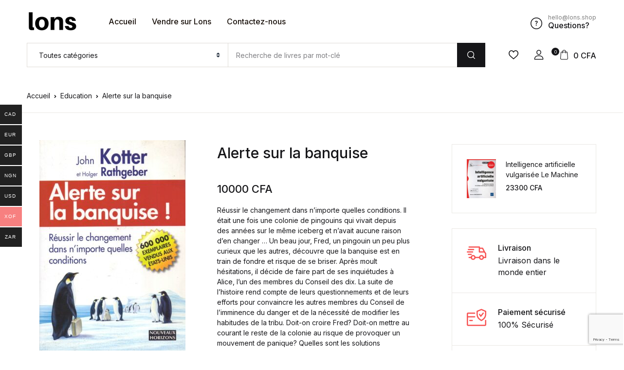

--- FILE ---
content_type: text/html; charset=UTF-8
request_url: https://lons.shop/produit/alerte-sur-la-banquise/
body_size: 42283
content:
<!doctype html>
<html lang="fr-FR">
<head>
<meta charset="UTF-8">
<meta name="viewport" content="width=device-width, initial-scale=1, maximum-scale=2.0">
<link rel="profile" href="https://gmpg.org/xfn/11">

				<script>document.documentElement.className = document.documentElement.className + ' yes-js js_active js'</script>
			<meta name='robots' content='index, follow, max-image-preview:large, max-snippet:-1, max-video-preview:-1' />

	<!-- This site is optimized with the Yoast SEO plugin v26.6 - https://yoast.com/wordpress/plugins/seo/ -->
	<title>Alerte sur la banquise - LONS</title>
	<meta name="description" content="Alerte à la banquise. Un ouvrage qui vous réserve pleine de surprise qui vous boostera certainement et vous propulsera vers l&#039;avenir." />
	<link rel="canonical" href="https://lons.shop/produit/alerte-sur-la-banquise/" />
	<meta property="og:locale" content="fr_FR" />
	<meta property="og:type" content="article" />
	<meta property="og:title" content="Alerte sur la banquise - LONS" />
	<meta property="og:description" content="Alerte à la banquise. Un ouvrage qui vous réserve pleine de surprise qui vous boostera certainement et vous propulsera vers l&#039;avenir." />
	<meta property="og:url" content="https://lons.shop/produit/alerte-sur-la-banquise/" />
	<meta property="og:site_name" content="LONS" />
	<meta property="article:modified_time" content="2022-11-30T17:40:59+00:00" />
	<meta property="og:image" content="https://lons.shop/wp-content/uploads/2022/11/Alerte-sur-la-banquise.jpg" />
	<meta property="og:image:width" content="1140" />
	<meta property="og:image:height" content="1644" />
	<meta property="og:image:type" content="image/jpeg" />
	<meta name="twitter:card" content="summary_large_image" />
	<script type="application/ld+json" class="yoast-schema-graph">{"@context":"https://schema.org","@graph":[{"@type":"WebPage","@id":"https://lons.shop/produit/alerte-sur-la-banquise/","url":"https://lons.shop/produit/alerte-sur-la-banquise/","name":"Alerte sur la banquise - LONS","isPartOf":{"@id":"https://lons.shop/#website"},"primaryImageOfPage":{"@id":"https://lons.shop/produit/alerte-sur-la-banquise/#primaryimage"},"image":{"@id":"https://lons.shop/produit/alerte-sur-la-banquise/#primaryimage"},"thumbnailUrl":"https://lons.shop/wp-content/uploads/2022/11/Alerte-sur-la-banquise.jpg","datePublished":"2022-11-30T17:40:32+00:00","dateModified":"2022-11-30T17:40:59+00:00","description":"Alerte à la banquise. Un ouvrage qui vous réserve pleine de surprise qui vous boostera certainement et vous propulsera vers l'avenir.","breadcrumb":{"@id":"https://lons.shop/produit/alerte-sur-la-banquise/#breadcrumb"},"inLanguage":"fr-FR","potentialAction":[{"@type":"ReadAction","target":["https://lons.shop/produit/alerte-sur-la-banquise/"]}]},{"@type":"ImageObject","inLanguage":"fr-FR","@id":"https://lons.shop/produit/alerte-sur-la-banquise/#primaryimage","url":"https://lons.shop/wp-content/uploads/2022/11/Alerte-sur-la-banquise.jpg","contentUrl":"https://lons.shop/wp-content/uploads/2022/11/Alerte-sur-la-banquise.jpg","width":1140,"height":1644},{"@type":"BreadcrumbList","@id":"https://lons.shop/produit/alerte-sur-la-banquise/#breadcrumb","itemListElement":[{"@type":"ListItem","position":1,"name":"Home","item":"https://lons.shop/"},{"@type":"ListItem","position":2,"name":"Shop","item":"https://lons.shop/shop-2/"},{"@type":"ListItem","position":3,"name":"Alerte sur la banquise"}]},{"@type":"WebSite","@id":"https://lons.shop/#website","url":"https://lons.shop/","name":"LONS","description":"","publisher":{"@id":"https://lons.shop/#organization"},"potentialAction":[{"@type":"SearchAction","target":{"@type":"EntryPoint","urlTemplate":"https://lons.shop/?s={search_term_string}"},"query-input":{"@type":"PropertyValueSpecification","valueRequired":true,"valueName":"search_term_string"}}],"inLanguage":"fr-FR"},{"@type":"Organization","@id":"https://lons.shop/#organization","name":"LONS","url":"https://lons.shop/","logo":{"@type":"ImageObject","inLanguage":"fr-FR","@id":"https://lons.shop/#/schema/logo/image/","url":"https://lons.shop/wp-content/uploads/2023/01/cropped-Lons-1.png","contentUrl":"https://lons.shop/wp-content/uploads/2023/01/cropped-Lons-1.png","width":104,"height":40,"caption":"LONS"},"image":{"@id":"https://lons.shop/#/schema/logo/image/"}}]}</script>
	<!-- / Yoast SEO plugin. -->


<link rel='dns-prefetch' href='//client.crisp.chat' />
<link rel='dns-prefetch' href='//www.googletagmanager.com' />
<link rel='dns-prefetch' href='//fonts.googleapis.com' />
<link rel="alternate" type="application/rss+xml" title="LONS &raquo; Flux" href="https://lons.shop/feed/" />
<link rel="alternate" type="application/rss+xml" title="LONS &raquo; Flux des commentaires" href="https://lons.shop/comments/feed/" />
<link rel="alternate" type="application/rss+xml" title="LONS &raquo; Alerte sur la banquise Flux des commentaires" href="https://lons.shop/produit/alerte-sur-la-banquise/feed/" />
<link rel="alternate" title="oEmbed (JSON)" type="application/json+oembed" href="https://lons.shop/wp-json/oembed/1.0/embed?url=https%3A%2F%2Flons.shop%2Fproduit%2Falerte-sur-la-banquise%2F" />
<link rel="alternate" title="oEmbed (XML)" type="text/xml+oembed" href="https://lons.shop/wp-json/oembed/1.0/embed?url=https%3A%2F%2Flons.shop%2Fproduit%2Falerte-sur-la-banquise%2F&#038;format=xml" />
        <link id="woocommerce-notification-fonts" rel="preload" href="https://lons.shop/wp-content/plugins/woocommerce-notification/fonts/icons-close.woff2" as="font" crossorigin>
        <style id='wp-img-auto-sizes-contain-inline-css'>
img:is([sizes=auto i],[sizes^="auto," i]){contain-intrinsic-size:3000px 1500px}
/*# sourceURL=wp-img-auto-sizes-contain-inline-css */
</style>
<link rel='stylesheet' id='woocommerce-notification-icons-close-css' href='https://lons.shop/wp-content/plugins/woocommerce-notification/css/icons-close.min.css?ver=1.6.0' media='all' />
<link rel='stylesheet' id='woocommerce-notification-css' href='https://lons.shop/wp-content/plugins/woocommerce-notification/css/woocommerce-notification.min.css?ver=1.6.0' media='all' />
<style id='woocommerce-notification-inline-css'>
#notify-close.default:before{color:#ffffff;}#notify-close.classic:before{color:#000000;}#message-purchased #notify-close.default{background-color:#000000;}#message-purchased .message-purchase-main::before{background-image: url('https://lons.shop/wp-content/plugins/woocommerce-notification/images/background/bg_violet_v1.png');   border-radius:0px;}#message-purchased .wn-notification-image-wrapper{padding:0;}#message-purchased .wn-notification-message-container{padding-left:15px;}#message-purchased .wn-notification-image{border-radius:0px;}                #message-purchased .message-purchase-main{                        background-color: #ffffff;                                               color:#ffffff !important;                        border-radius:0px ;                }#message-purchased .message-purchase-main .wn-notification-message-container,                 #message-purchased .message-purchase-main .wn-notification-message-container small,                 #message-purchased .wn-notification-message-container .wn-notification-atc &gt; i                {                        color:#ffffff !important;                }                 #message-purchased .message-purchase-main .wn-notification-message-container a, #message-purchased .message-purchase-main .wn-notification-message-container span{                        color:#ffffff !important;                }
/*# sourceURL=woocommerce-notification-inline-css */
</style>
<link rel='stylesheet' id='woocommerce-notification-templates-css' href='https://lons.shop/wp-content/plugins/woocommerce-notification/css/woocommerce-notification-templates.css?ver=1.6.0' media='all' />
<style id='wp-emoji-styles-inline-css'>

	img.wp-smiley, img.emoji {
		display: inline !important;
		border: none !important;
		box-shadow: none !important;
		height: 1em !important;
		width: 1em !important;
		margin: 0 0.07em !important;
		vertical-align: -0.1em !important;
		background: none !important;
		padding: 0 !important;
	}
/*# sourceURL=wp-emoji-styles-inline-css */
</style>
<link rel='stylesheet' id='wp-block-library-css' href='https://lons.shop/wp-includes/css/dist/block-library/style.min.css?ver=6.9' media='all' />
<link rel='stylesheet' id='wc-blocks-style-css' href='https://lons.shop/wp-content/plugins/woocommerce/assets/client/blocks/wc-blocks.css?ver=wc-9.5.3' media='all' />
<link rel='stylesheet' id='jquery-selectBox-css' href='https://lons.shop/wp-content/plugins/yith-woocommerce-wishlist/assets/css/jquery.selectBox.css?ver=1.2.0' media='all' />
<link rel='stylesheet' id='woocommerce_prettyPhoto_css-css' href='//lons.shop/wp-content/plugins/woocommerce/assets/css/prettyPhoto.css?ver=3.1.6' media='all' />
<link rel='stylesheet' id='yith-wcwl-main-css' href='https://lons.shop/wp-content/plugins/yith-woocommerce-wishlist/assets/css/style.css?ver=4.11.0' media='all' />
<style id='yith-wcwl-main-inline-css'>
 :root { --rounded-corners-radius: 16px; --add-to-cart-rounded-corners-radius: 16px; --color-headers-background: #F4F4F4; --feedback-duration: 3s } 
 :root { --rounded-corners-radius: 16px; --add-to-cart-rounded-corners-radius: 16px; --color-headers-background: #F4F4F4; --feedback-duration: 3s } 
 :root { --rounded-corners-radius: 16px; --add-to-cart-rounded-corners-radius: 16px; --color-headers-background: #F4F4F4; --feedback-duration: 3s } 
 :root { --rounded-corners-radius: 16px; --add-to-cart-rounded-corners-radius: 16px; --color-headers-background: #F4F4F4; --feedback-duration: 3s } 
 :root { --rounded-corners-radius: 16px; --add-to-cart-rounded-corners-radius: 16px; --color-headers-background: #F4F4F4; --feedback-duration: 3s } 
 :root { --rounded-corners-radius: 16px; --add-to-cart-rounded-corners-radius: 16px; --color-headers-background: #F4F4F4; --feedback-duration: 3s } 
 :root { --rounded-corners-radius: 16px; --add-to-cart-rounded-corners-radius: 16px; --color-headers-background: #F4F4F4; --feedback-duration: 3s } 
 :root { --rounded-corners-radius: 16px; --add-to-cart-rounded-corners-radius: 16px; --color-headers-background: #F4F4F4; --feedback-duration: 3s } 
 :root { --rounded-corners-radius: 16px; --add-to-cart-rounded-corners-radius: 16px; --color-headers-background: #F4F4F4; --feedback-duration: 3s } 
 :root { --rounded-corners-radius: 16px; --add-to-cart-rounded-corners-radius: 16px; --color-headers-background: #F4F4F4; --feedback-duration: 3s } 
/*# sourceURL=yith-wcwl-main-inline-css */
</style>
<style id='global-styles-inline-css'>
:root{--wp--preset--aspect-ratio--square: 1;--wp--preset--aspect-ratio--4-3: 4/3;--wp--preset--aspect-ratio--3-4: 3/4;--wp--preset--aspect-ratio--3-2: 3/2;--wp--preset--aspect-ratio--2-3: 2/3;--wp--preset--aspect-ratio--16-9: 16/9;--wp--preset--aspect-ratio--9-16: 9/16;--wp--preset--color--black: #000000;--wp--preset--color--cyan-bluish-gray: #abb8c3;--wp--preset--color--white: #ffffff;--wp--preset--color--pale-pink: #f78da7;--wp--preset--color--vivid-red: #cf2e2e;--wp--preset--color--luminous-vivid-orange: #ff6900;--wp--preset--color--luminous-vivid-amber: #fcb900;--wp--preset--color--light-green-cyan: #7bdcb5;--wp--preset--color--vivid-green-cyan: #00d084;--wp--preset--color--pale-cyan-blue: #8ed1fc;--wp--preset--color--vivid-cyan-blue: #0693e3;--wp--preset--color--vivid-purple: #9b51e0;--wp--preset--color--primary: #f75454;--wp--preset--color--secondary: #161619;--wp--preset--color--primary-green: #88cf00;--wp--preset--color--primary-yellow: #fced70;--wp--preset--color--info: #17a2b8;--wp--preset--color--yellow-darker: #ffbd00;--wp--preset--color--bg-gray-200: #fff6f6;--wp--preset--color--primary-home-v-3: #041e42;--wp--preset--color--primary-indigo: #a200fc;--wp--preset--color--bg-white: #ffffff;--wp--preset--color--tangerine: #f79400;--wp--preset--color--tangerine-light: #faf4eb;--wp--preset--color--chili: #f01000;--wp--preset--color--chili-light: #f4e6e5;--wp--preset--color--carolina: #00cdef;--wp--preset--color--carolina-light: #e6f2f4;--wp--preset--color--punch: #ff8e8e;--wp--preset--color--bg-dark-1: #2d3942;--wp--preset--gradient--vivid-cyan-blue-to-vivid-purple: linear-gradient(135deg,rgb(6,147,227) 0%,rgb(155,81,224) 100%);--wp--preset--gradient--light-green-cyan-to-vivid-green-cyan: linear-gradient(135deg,rgb(122,220,180) 0%,rgb(0,208,130) 100%);--wp--preset--gradient--luminous-vivid-amber-to-luminous-vivid-orange: linear-gradient(135deg,rgb(252,185,0) 0%,rgb(255,105,0) 100%);--wp--preset--gradient--luminous-vivid-orange-to-vivid-red: linear-gradient(135deg,rgb(255,105,0) 0%,rgb(207,46,46) 100%);--wp--preset--gradient--very-light-gray-to-cyan-bluish-gray: linear-gradient(135deg,rgb(238,238,238) 0%,rgb(169,184,195) 100%);--wp--preset--gradient--cool-to-warm-spectrum: linear-gradient(135deg,rgb(74,234,220) 0%,rgb(151,120,209) 20%,rgb(207,42,186) 40%,rgb(238,44,130) 60%,rgb(251,105,98) 80%,rgb(254,248,76) 100%);--wp--preset--gradient--blush-light-purple: linear-gradient(135deg,rgb(255,206,236) 0%,rgb(152,150,240) 100%);--wp--preset--gradient--blush-bordeaux: linear-gradient(135deg,rgb(254,205,165) 0%,rgb(254,45,45) 50%,rgb(107,0,62) 100%);--wp--preset--gradient--luminous-dusk: linear-gradient(135deg,rgb(255,203,112) 0%,rgb(199,81,192) 50%,rgb(65,88,208) 100%);--wp--preset--gradient--pale-ocean: linear-gradient(135deg,rgb(255,245,203) 0%,rgb(182,227,212) 50%,rgb(51,167,181) 100%);--wp--preset--gradient--electric-grass: linear-gradient(135deg,rgb(202,248,128) 0%,rgb(113,206,126) 100%);--wp--preset--gradient--midnight: linear-gradient(135deg,rgb(2,3,129) 0%,rgb(40,116,252) 100%);--wp--preset--font-size--small: 13px;--wp--preset--font-size--medium: 20px;--wp--preset--font-size--large: 36px;--wp--preset--font-size--x-large: 42px;--wp--preset--font-family--inter: "Inter", sans-serif;--wp--preset--font-family--cardo: Cardo;--wp--preset--spacing--20: 0.44rem;--wp--preset--spacing--30: 0.67rem;--wp--preset--spacing--40: 1rem;--wp--preset--spacing--50: 1.5rem;--wp--preset--spacing--60: 2.25rem;--wp--preset--spacing--70: 3.38rem;--wp--preset--spacing--80: 5.06rem;--wp--preset--shadow--natural: 6px 6px 9px rgba(0, 0, 0, 0.2);--wp--preset--shadow--deep: 12px 12px 50px rgba(0, 0, 0, 0.4);--wp--preset--shadow--sharp: 6px 6px 0px rgba(0, 0, 0, 0.2);--wp--preset--shadow--outlined: 6px 6px 0px -3px rgb(255, 255, 255), 6px 6px rgb(0, 0, 0);--wp--preset--shadow--crisp: 6px 6px 0px rgb(0, 0, 0);}:where(.is-layout-flex){gap: 0.5em;}:where(.is-layout-grid){gap: 0.5em;}body .is-layout-flex{display: flex;}.is-layout-flex{flex-wrap: wrap;align-items: center;}.is-layout-flex > :is(*, div){margin: 0;}body .is-layout-grid{display: grid;}.is-layout-grid > :is(*, div){margin: 0;}:where(.wp-block-columns.is-layout-flex){gap: 2em;}:where(.wp-block-columns.is-layout-grid){gap: 2em;}:where(.wp-block-post-template.is-layout-flex){gap: 1.25em;}:where(.wp-block-post-template.is-layout-grid){gap: 1.25em;}.has-black-color{color: var(--wp--preset--color--black) !important;}.has-cyan-bluish-gray-color{color: var(--wp--preset--color--cyan-bluish-gray) !important;}.has-white-color{color: var(--wp--preset--color--white) !important;}.has-pale-pink-color{color: var(--wp--preset--color--pale-pink) !important;}.has-vivid-red-color{color: var(--wp--preset--color--vivid-red) !important;}.has-luminous-vivid-orange-color{color: var(--wp--preset--color--luminous-vivid-orange) !important;}.has-luminous-vivid-amber-color{color: var(--wp--preset--color--luminous-vivid-amber) !important;}.has-light-green-cyan-color{color: var(--wp--preset--color--light-green-cyan) !important;}.has-vivid-green-cyan-color{color: var(--wp--preset--color--vivid-green-cyan) !important;}.has-pale-cyan-blue-color{color: var(--wp--preset--color--pale-cyan-blue) !important;}.has-vivid-cyan-blue-color{color: var(--wp--preset--color--vivid-cyan-blue) !important;}.has-vivid-purple-color{color: var(--wp--preset--color--vivid-purple) !important;}.has-black-background-color{background-color: var(--wp--preset--color--black) !important;}.has-cyan-bluish-gray-background-color{background-color: var(--wp--preset--color--cyan-bluish-gray) !important;}.has-white-background-color{background-color: var(--wp--preset--color--white) !important;}.has-pale-pink-background-color{background-color: var(--wp--preset--color--pale-pink) !important;}.has-vivid-red-background-color{background-color: var(--wp--preset--color--vivid-red) !important;}.has-luminous-vivid-orange-background-color{background-color: var(--wp--preset--color--luminous-vivid-orange) !important;}.has-luminous-vivid-amber-background-color{background-color: var(--wp--preset--color--luminous-vivid-amber) !important;}.has-light-green-cyan-background-color{background-color: var(--wp--preset--color--light-green-cyan) !important;}.has-vivid-green-cyan-background-color{background-color: var(--wp--preset--color--vivid-green-cyan) !important;}.has-pale-cyan-blue-background-color{background-color: var(--wp--preset--color--pale-cyan-blue) !important;}.has-vivid-cyan-blue-background-color{background-color: var(--wp--preset--color--vivid-cyan-blue) !important;}.has-vivid-purple-background-color{background-color: var(--wp--preset--color--vivid-purple) !important;}.has-black-border-color{border-color: var(--wp--preset--color--black) !important;}.has-cyan-bluish-gray-border-color{border-color: var(--wp--preset--color--cyan-bluish-gray) !important;}.has-white-border-color{border-color: var(--wp--preset--color--white) !important;}.has-pale-pink-border-color{border-color: var(--wp--preset--color--pale-pink) !important;}.has-vivid-red-border-color{border-color: var(--wp--preset--color--vivid-red) !important;}.has-luminous-vivid-orange-border-color{border-color: var(--wp--preset--color--luminous-vivid-orange) !important;}.has-luminous-vivid-amber-border-color{border-color: var(--wp--preset--color--luminous-vivid-amber) !important;}.has-light-green-cyan-border-color{border-color: var(--wp--preset--color--light-green-cyan) !important;}.has-vivid-green-cyan-border-color{border-color: var(--wp--preset--color--vivid-green-cyan) !important;}.has-pale-cyan-blue-border-color{border-color: var(--wp--preset--color--pale-cyan-blue) !important;}.has-vivid-cyan-blue-border-color{border-color: var(--wp--preset--color--vivid-cyan-blue) !important;}.has-vivid-purple-border-color{border-color: var(--wp--preset--color--vivid-purple) !important;}.has-vivid-cyan-blue-to-vivid-purple-gradient-background{background: var(--wp--preset--gradient--vivid-cyan-blue-to-vivid-purple) !important;}.has-light-green-cyan-to-vivid-green-cyan-gradient-background{background: var(--wp--preset--gradient--light-green-cyan-to-vivid-green-cyan) !important;}.has-luminous-vivid-amber-to-luminous-vivid-orange-gradient-background{background: var(--wp--preset--gradient--luminous-vivid-amber-to-luminous-vivid-orange) !important;}.has-luminous-vivid-orange-to-vivid-red-gradient-background{background: var(--wp--preset--gradient--luminous-vivid-orange-to-vivid-red) !important;}.has-very-light-gray-to-cyan-bluish-gray-gradient-background{background: var(--wp--preset--gradient--very-light-gray-to-cyan-bluish-gray) !important;}.has-cool-to-warm-spectrum-gradient-background{background: var(--wp--preset--gradient--cool-to-warm-spectrum) !important;}.has-blush-light-purple-gradient-background{background: var(--wp--preset--gradient--blush-light-purple) !important;}.has-blush-bordeaux-gradient-background{background: var(--wp--preset--gradient--blush-bordeaux) !important;}.has-luminous-dusk-gradient-background{background: var(--wp--preset--gradient--luminous-dusk) !important;}.has-pale-ocean-gradient-background{background: var(--wp--preset--gradient--pale-ocean) !important;}.has-electric-grass-gradient-background{background: var(--wp--preset--gradient--electric-grass) !important;}.has-midnight-gradient-background{background: var(--wp--preset--gradient--midnight) !important;}.has-small-font-size{font-size: var(--wp--preset--font-size--small) !important;}.has-medium-font-size{font-size: var(--wp--preset--font-size--medium) !important;}.has-large-font-size{font-size: var(--wp--preset--font-size--large) !important;}.has-x-large-font-size{font-size: var(--wp--preset--font-size--x-large) !important;}
/*# sourceURL=global-styles-inline-css */
</style>

<style id='classic-theme-styles-inline-css'>
/*! This file is auto-generated */
.wp-block-button__link{color:#fff;background-color:#32373c;border-radius:9999px;box-shadow:none;text-decoration:none;padding:calc(.667em + 2px) calc(1.333em + 2px);font-size:1.125em}.wp-block-file__button{background:#32373c;color:#fff;text-decoration:none}
/*# sourceURL=/wp-includes/css/classic-themes.min.css */
</style>
<link rel='stylesheet' id='bwgb-style-css-css' href='https://lons.shop/wp-content/plugins/bookwormgb/dist/frontend_blocks.css?ver=1.2.6' media='all' />
<style id='bwgb-style-css-inline-css'>
:root {
			--content-width: 980px;
		}
/*# sourceURL=bwgb-style-css-inline-css */
</style>
<link rel='stylesheet' id='mas-wc-brands-style-css' href='https://lons.shop/wp-content/plugins/mas-woocommerce-brands/assets/css/style.css?ver=1.1.0' media='all' />
<link rel='stylesheet' id='photoswipe-css' href='https://lons.shop/wp-content/plugins/woocommerce/assets/css/photoswipe/photoswipe.min.css?ver=9.5.3' media='all' />
<link rel='stylesheet' id='photoswipe-default-skin-css' href='https://lons.shop/wp-content/plugins/woocommerce/assets/css/photoswipe/default-skin/default-skin.min.css?ver=9.5.3' media='all' />
<style id='woocommerce-inline-inline-css'>
.woocommerce form .form-row .required { visibility: visible; }
/*# sourceURL=woocommerce-inline-inline-css */
</style>
<link rel='stylesheet' id='wpsl-styles-css' href='https://lons.shop/wp-content/plugins/wp-store-locator/css/styles.min.css?ver=2.2.261' media='all' />
<link rel='stylesheet' id='woo-multi-currency-css' href='https://lons.shop/wp-content/plugins/woo-multi-currency/css/woo-multi-currency.min.css?ver=2.2.9' media='all' />
<style id='woo-multi-currency-inline-css'>
.woo-multi-currency .wmc-list-currencies .wmc-currency.wmc-active,.woo-multi-currency .wmc-list-currencies .wmc-currency:hover {background: #f78080 !important;}
		.woo-multi-currency .wmc-list-currencies .wmc-currency,.woo-multi-currency .wmc-title, .woo-multi-currency.wmc-price-switcher a {background: #212121 !important;}
		.woo-multi-currency .wmc-title, .woo-multi-currency .wmc-list-currencies .wmc-currency span,.woo-multi-currency .wmc-list-currencies .wmc-currency a,.woo-multi-currency.wmc-price-switcher a {color: #ffffff !important;}.woo-multi-currency.wmc-shortcode .wmc-currency{background-color:#ffffff;color:#212121}.woo-multi-currency.wmc-shortcode .wmc-currency.wmc-active,.woo-multi-currency.wmc-shortcode .wmc-current-currency{background-color:#ffffff;color:#212121}.woo-multi-currency.wmc-shortcode.vertical-currency-symbols-circle:not(.wmc-currency-trigger-click) .wmc-currency-wrapper:hover .wmc-sub-currency,.woo-multi-currency.wmc-shortcode.vertical-currency-symbols-circle.wmc-currency-trigger-click .wmc-sub-currency{animation: height_slide 600ms;}@keyframes height_slide {0% {height: 0;} 100% {height: 600%;} }
/*# sourceURL=woo-multi-currency-inline-css */
</style>
<link rel='stylesheet' id='wmc-flags-css' href='https://lons.shop/wp-content/plugins/woo-multi-currency/css/flags-64.min.css?ver=2.2.9' media='all' />
<link rel='stylesheet' id='fontawesome-css' href='https://lons.shop/wp-content/themes/bookworm/assets/vendor/font-awesome/css/fontawesome-all.min.css?ver=1.2.12' media='all' />
<link rel='stylesheet' id='flaticon-css' href='https://lons.shop/wp-content/themes/bookworm/assets/vendor/flaticon/font/flaticon.css?ver=1.2.12' media='all' />
<link rel='stylesheet' id='animate-css' href='https://lons.shop/wp-content/themes/bookworm/assets/vendor/animate.css/animate.css?ver=1.2.12' media='all' />
<link rel='stylesheet' id='bootstrap-select-css' href='https://lons.shop/wp-content/themes/bookworm/assets/vendor/bootstrap-select/dist/css/bootstrap-select.min.css?ver=1.2.12' media='all' />
<link rel='stylesheet' id='slick-css' href='https://lons.shop/wp-content/themes/bookworm/assets/vendor/slick-carousel/slick/slick.css?ver=1.2.12' media='all' />
<link rel='stylesheet' id='m-custom-scrollbar-css' href='https://lons.shop/wp-content/themes/bookworm/assets/vendor/malihu-custom-scrollbar-plugin/jquery.mCustomScrollbar.css?ver=1.2.12' media='all' />
<link rel='stylesheet' id='fancybox-css' href='https://lons.shop/wp-content/themes/bookworm/assets/vendor/fancybox/jquery.fancybox.css?ver=1.2.12' media='all' />
<link rel='stylesheet' id='cubeportfolio-css' href='https://lons.shop/wp-content/themes/bookworm/assets/vendor/cubeportfolio/css/cubeportfolio.min.css?ver=1.2.12' media='all' />
<link rel='stylesheet' id='bookworm-icons-css' href='https://lons.shop/wp-content/themes/bookworm/assets/css/bookworm-icons.css?ver=1.2.12' media='screen' />
<link rel='stylesheet' id='bookworm-style-css' href='https://lons.shop/wp-content/themes/bookworm/style.css?ver=1.2.12' media='all' />
<link rel='stylesheet' id='bookworm-color-css' href='https://lons.shop/wp-content/themes/bookworm/assets/css/colors/red.css?ver=1.2.12' media='all' />
<link rel='stylesheet' id='bookworm-fonts-css' href='https://fonts.googleapis.com/css2?family=Inter%3Awght%40400%3B500%3B700&#038;display=swap&#038;ver=1.2.12' media='all' />
<link rel='stylesheet' id='jquery-fixedheadertable-style-css' href='https://lons.shop/wp-content/plugins/yith-woocommerce-compare/assets/css/jquery.dataTables.css?ver=1.10.18' media='all' />
<link rel='stylesheet' id='yith_woocompare_page-css' href='https://lons.shop/wp-content/plugins/yith-woocommerce-compare/assets/css/compare.css?ver=3.6.0' media='all' />
<link rel='stylesheet' id='yith-woocompare-widget-css' href='https://lons.shop/wp-content/plugins/yith-woocommerce-compare/assets/css/widget.css?ver=3.6.0' media='all' />
<link rel='stylesheet' id='wcfm_enquiry_tab_css-css' href='https://lons.shop/wp-content/plugins/wc-frontend-manager/assets/css/min/enquiry/wcfm-style-enquiry-tab.css?ver=6.7.24' media='all' />
<link rel='stylesheet' id='wcfm_product_multivendor_css-css' href='https://lons.shop/wp-content/plugins/wc-multivendor-marketplace/assets/css/product_multivendor/wcfmmp-style-product-multivendor.css?ver=6.7.24' media='all' />
<link rel='stylesheet' id='wcfm_login_css-css' href='https://lons.shop/wp-content/plugins/wc-frontend-manager/includes/libs/login-popup/wcfm-login.css?ver=6.7.24' media='all' />
<link rel='stylesheet' id='jquery-ui-style-css' href='https://lons.shop/wp-content/plugins/woocommerce/assets/css/jquery-ui/jquery-ui.min.css?ver=9.5.3' media='all' />
<link rel='stylesheet' id='wcfm_fa_icon_css-css' href='https://lons.shop/wp-content/plugins/wc-frontend-manager/assets/fonts/font-awesome/css/wcfmicon.min.css?ver=6.7.24' media='all' />
<link rel='stylesheet' id='wcfm_core_css-css' href='https://lons.shop/wp-content/plugins/wc-frontend-manager/assets/css/min/wcfm-style-core.css?ver=6.7.24' media='all' />
<link rel='stylesheet' id='wcfmmp_product_css-css' href='https://lons.shop/wp-content/plugins/wc-multivendor-marketplace/assets/css/min/store/wcfmmp-style-product.css?ver=3.7.0' media='all' />
<link rel='stylesheet' id='bookworm-child-style-css' href='https://lons.shop/wp-content/themes/bookworm-child/style.css?ver=1.2.7' media='all' />
<script src="https://lons.shop/wp-includes/js/jquery/jquery.min.js?ver=3.7.1" id="jquery-core-js"></script>
<script src="https://lons.shop/wp-includes/js/jquery/jquery-migrate.min.js?ver=3.4.1" id="jquery-migrate-js"></script>
<script src="https://lons.shop/wp-includes/js/dist/vendor/react.min.js?ver=18.3.1.1" id="react-js"></script>
<script src="https://lons.shop/wp-includes/js/dist/vendor/react-dom.min.js?ver=18.3.1.1" id="react-dom-js"></script>
<script src="https://lons.shop/wp-includes/js/dist/escape-html.min.js?ver=6561a406d2d232a6fbd2" id="wp-escape-html-js"></script>
<script src="https://lons.shop/wp-includes/js/dist/element.min.js?ver=6a582b0c827fa25df3dd" id="wp-element-js"></script>
<script src="https://lons.shop/wp-content/themes/bookworm/assets/vendor/slick-carousel/slick/slick.min.js?ver=1.2.12" id="slick-js"></script>
<script src="https://lons.shop/wp-content/themes/bookworm/assets/vendor/popper.js/dist/umd/popper.min.js?ver=1.2.12" id="popper-js"></script>
<script src="https://lons.shop/wp-content/themes/bookworm/assets/vendor/bootstrap/bootstrap.min.js?ver=1.2.12" id="bootstrap-js"></script>
<script src="https://lons.shop/wp-content/themes/bookworm/assets/js/hs.core.js?ver=1.2.12" id="hs-core-js"></script>
<script src="https://lons.shop/wp-content/themes/bookworm/assets/js/components/hs.slick-carousel.js?ver=1.2.12" id="hs-slick-carousel-js"></script>
<script src="https://lons.shop/wp-content/themes/bookworm/assets/vendor/jquery.countdown.min.js?ver=1.2.12" id="jquery-countdown-js"></script>
<script src="https://lons.shop/wp-content/themes/bookworm/assets/js/components/hs.countdown.js?ver=1.2.12" id="hs-countdown-js"></script>
<script src="https://lons.shop/wp-includes/js/dist/vendor/lodash.min.js?ver=4.17.21" id="lodash-js"></script>
<script id="lodash-js-after">
window.lodash = _.noConflict();
//# sourceURL=lodash-js-after
</script>
<script id="bwgb-block-frontend-js-js-extra">
var bookwormgb = {"ajaxUrl":"https://lons.shop/wp-admin/admin-ajax.php","srcUrl":"https://lons.shop/wp-content/plugins/bookwormgb","contentWidth":"980","i18n":"bookwormgb","disabledBlocks":[],"nonce":"b6754d2784","devMode":"","cdnUrl":"https://d3gt1urn7320t9.cloudfront.net","wpRegisteredSidebars":"{\"cs-1\":{\"name\":\"Footer Contact Widget\",\"id\":\"cs-1\",\"description\":\"Widgets added here will appear in footer with contact details\",\"class\":\"\",\"before_widget\":\"\",\"after_widget\":\"\",\"before_title\":\"\",\"after_title\":\"\",\"before_sidebar\":\"\",\"after_sidebar\":\"\",\"show_in_rest\":false,\"cs-key\":0},\"cs-2\":{\"name\":\"Footer Contact Widget 12\",\"id\":\"cs-2\",\"description\":\"\",\"class\":\"\",\"before_widget\":\"\",\"after_widget\":\"\",\"before_title\":\"\",\"after_title\":\"\",\"before_sidebar\":\"\",\"after_sidebar\":\"\",\"show_in_rest\":false,\"cs-key\":1},\"cs-3\":{\"name\":\"Footer v13 Column 1\",\"id\":\"cs-3\",\"description\":\"\",\"class\":\"\",\"before_widget\":\"\",\"after_widget\":\"\",\"before_title\":\"\",\"after_title\":\"\",\"before_sidebar\":\"\",\"after_sidebar\":\"\",\"show_in_rest\":false,\"cs-key\":2},\"cs-4\":{\"name\":\"Footer v13 Column 2\",\"id\":\"cs-4\",\"description\":\"\",\"class\":\"\",\"before_widget\":\"\",\"after_widget\":\"\",\"before_title\":\"\",\"after_title\":\"\",\"before_sidebar\":\"\",\"after_sidebar\":\"\",\"show_in_rest\":false,\"cs-key\":3},\"cs-5\":{\"name\":\"Footer v13 Column 3\",\"id\":\"cs-5\",\"description\":\"\",\"class\":\"\",\"before_widget\":\"\",\"after_widget\":\"\",\"before_title\":\"\",\"after_title\":\"\",\"before_sidebar\":\"\",\"after_sidebar\":\"\",\"show_in_rest\":false,\"cs-key\":4},\"cs-6\":{\"name\":\"Footer v13 Column 4\",\"id\":\"cs-6\",\"description\":\"\",\"class\":\"\",\"before_widget\":\"\",\"after_widget\":\"\",\"before_title\":\"\",\"after_title\":\"\",\"before_sidebar\":\"\",\"after_sidebar\":\"\",\"show_in_rest\":false,\"cs-key\":5},\"cs-7\":{\"name\":\"Footer v4 Column 4\",\"id\":\"cs-7\",\"description\":\"\",\"class\":\"\",\"before_widget\":\"\",\"after_widget\":\"\",\"before_title\":\"\",\"after_title\":\"\",\"before_sidebar\":\"\",\"after_sidebar\":\"\",\"show_in_rest\":false,\"cs-key\":6},\"cs-8\":{\"name\":\"Footer v8 Column 1\",\"id\":\"cs-8\",\"description\":\"\",\"class\":\"\",\"before_widget\":\"\",\"after_widget\":\"\",\"before_title\":\"\",\"after_title\":\"\",\"before_sidebar\":\"\",\"after_sidebar\":\"\",\"show_in_rest\":false,\"cs-key\":7},\"cs-9\":{\"name\":\"Footer v8 Column 2\",\"id\":\"cs-9\",\"description\":\"\",\"class\":\"\",\"before_widget\":\"\",\"after_widget\":\"\",\"before_title\":\"\",\"after_title\":\"\",\"before_sidebar\":\"\",\"after_sidebar\":\"\",\"show_in_rest\":false,\"cs-key\":8},\"cs-10\":{\"name\":\"Footer v8 Column 3\",\"id\":\"cs-10\",\"description\":\"\",\"class\":\"\",\"before_widget\":\"\",\"after_widget\":\"\",\"before_title\":\"\",\"after_title\":\"\",\"before_sidebar\":\"\",\"after_sidebar\":\"\",\"show_in_rest\":false,\"cs-key\":9},\"cs-11\":{\"name\":\"Footer v8 Column 4\",\"id\":\"cs-11\",\"description\":\"\",\"class\":\"\",\"before_widget\":\"\",\"after_widget\":\"\",\"before_title\":\"\",\"after_title\":\"\",\"before_sidebar\":\"\",\"after_sidebar\":\"\",\"show_in_rest\":false,\"cs-key\":10},\"sidebar-shop\":{\"name\":\"Shop Sidebar\",\"id\":\"sidebar-shop\",\"description\":\"\",\"class\":\"\",\"before_widget\":\"\u003Cdiv id=\\\"%1$s\\\" class=\\\"widget border p-4d875 %2$s\\\"\u003E\",\"after_widget\":\"\u003C\\/div\u003E\",\"before_title\":\"\u003Cdiv class=\\\"widget-head\\\"\u003E\u003Ch3 class=\\\"widget-title font-weight-medium font-size-3 mb-4\\\"\u003E\",\"after_title\":\"\u003C\\/h3\u003E\u003C\\/div\u003E\",\"before_sidebar\":\"\",\"after_sidebar\":\"\",\"show_in_rest\":false},\"sidebar-single\":{\"name\":\"Single Sidebar\",\"id\":\"sidebar-single\",\"description\":\"\",\"class\":\"\",\"before_widget\":\"\u003Cdiv id=\\\"%1$s\\\" class=\\\"widget p-4d875 border mb-5 %2$s\\\"\u003E\",\"after_widget\":\"\u003C\\/div\u003E\",\"before_title\":\"\u003Ch3 class=\\\"widget-title font-weight-medium font-size-3\\\"\u003E\",\"after_title\":\"\u003C\\/h3\u003E\",\"before_sidebar\":\"\",\"after_sidebar\":\"\",\"show_in_rest\":false},\"blog-sidebar\":{\"name\":\"Blog Sidebar\",\"id\":\"blog-sidebar\",\"description\":\"\",\"class\":\"\",\"before_widget\":\"\u003Cdiv id=\\\"%1$s\\\" class=\\\"widget border p-4d875 %2$s\\\"\u003E\",\"after_widget\":\"\u003C\\/div\u003E\",\"before_title\":\"\u003Cdiv class=\\\"widget-head\\\"\u003E\u003Ch3 class=\\\"widget-title font-weight-medium font-size-3 mb-4\\\"\u003E\",\"after_title\":\"\u003C\\/h3\u003E\u003C\\/div\u003E\",\"before_sidebar\":\"\",\"after_sidebar\":\"\",\"show_in_rest\":false},\"footer-1\":{\"name\":\"Footer Column 1\",\"id\":\"footer-1\",\"description\":\"Widgets added here will appear in column 1 of the footer.\",\"class\":\"\",\"before_widget\":\"\u003Cdiv id=\\\"%1$s\\\" class=\\\"widget %2$s mb-6 mb-lg-8\\\"\u003E\",\"after_widget\":\"\u003C\\/div\u003E\",\"before_title\":\"\u003Ch4 class=\\\"widget-title font-size-3 font-weight-medium mb-2 mb-xl-5 pb-xl-1\\\"\u003E\",\"after_title\":\"\u003C\\/h4\u003E\",\"before_sidebar\":\"\",\"after_sidebar\":\"\",\"show_in_rest\":false},\"footer-2\":{\"name\":\"Footer Column 2\",\"id\":\"footer-2\",\"description\":\"Widgets added here will appear in column 2 of the footer.\",\"class\":\"\",\"before_widget\":\"\u003Cdiv id=\\\"%1$s\\\" class=\\\"widget %2$s mb-6 mb-lg-8\\\"\u003E\",\"after_widget\":\"\u003C\\/div\u003E\",\"before_title\":\"\u003Ch4 class=\\\"widget-title font-size-3 font-weight-medium mb-2 mb-xl-5 pb-xl-1\\\"\u003E\",\"after_title\":\"\u003C\\/h4\u003E\",\"before_sidebar\":\"\",\"after_sidebar\":\"\",\"show_in_rest\":false},\"footer-3\":{\"name\":\"Footer Column 3\",\"id\":\"footer-3\",\"description\":\"Widgets added here will appear in column 3 of the footer.\",\"class\":\"\",\"before_widget\":\"\u003Cdiv id=\\\"%1$s\\\" class=\\\"widget %2$s mb-6 mb-lg-8\\\"\u003E\",\"after_widget\":\"\u003C\\/div\u003E\",\"before_title\":\"\u003Ch4 class=\\\"widget-title font-size-3 font-weight-medium mb-2 mb-xl-5 pb-xl-1\\\"\u003E\",\"after_title\":\"\u003C\\/h4\u003E\",\"before_sidebar\":\"\",\"after_sidebar\":\"\",\"show_in_rest\":false},\"footer-4\":{\"name\":\"Footer Column 4\",\"id\":\"footer-4\",\"description\":\"Widgets added here will appear in column 4 of the footer.\",\"class\":\"\",\"before_widget\":\"\u003Cdiv id=\\\"%1$s\\\" class=\\\"widget %2$s mb-6 mb-lg-8\\\"\u003E\",\"after_widget\":\"\u003C\\/div\u003E\",\"before_title\":\"\u003Ch4 class=\\\"widget-title font-size-3 font-weight-medium mb-2 mb-xl-5 pb-xl-1\\\"\u003E\",\"after_title\":\"\u003C\\/h4\u003E\",\"before_sidebar\":\"\",\"after_sidebar\":\"\",\"show_in_rest\":false},\"footer-5\":{\"name\":\"Footer Column 5\",\"id\":\"footer-5\",\"description\":\"Widgets added here will appear in column 5 of the footer. This widget area is available in Footer v2 only\",\"class\":\"\",\"before_widget\":\"\u003Cdiv id=\\\"%1$s\\\" class=\\\"widget %2$s mb-6 mb-lg-8\\\"\u003E\",\"after_widget\":\"\u003C\\/div\u003E\",\"before_title\":\"\u003Ch4 class=\\\"widget-title font-size-3 font-weight-medium mb-2 mb-xl-5 pb-xl-1\\\"\u003E\",\"after_title\":\"\u003C\\/h4\u003E\",\"before_sidebar\":\"\",\"after_sidebar\":\"\",\"show_in_rest\":false},\"sidebar-wcfmmp-store\":{\"name\":\"Vendeur Magasin Sidebar (colonne)\",\"id\":\"sidebar-wcfmmp-store\",\"description\":\"\",\"class\":\"\",\"before_widget\":\"\u003Caside id=\\\"%1$s\\\" class=\\\"widget sidebar-box clr %2$s\\\"\u003E\",\"after_widget\":\"\u003C\\/aside\u003E\",\"before_title\":\"\u003Cdiv class=\\\"sidebar_heading\\\"\u003E\u003Ch4 class=\\\"widget-title\\\"\u003E\",\"after_title\":\"\u003C\\/h4\u003E\u003C\\/div\u003E\",\"before_sidebar\":\"\",\"after_sidebar\":\"\",\"show_in_rest\":false},\"sidebar-wcfmmp-store-lists\":{\"name\":\"Store List Sidebar\",\"id\":\"sidebar-wcfmmp-store-lists\",\"description\":\"\",\"class\":\"\",\"before_widget\":\"\u003Caside id=\\\"%1$s\\\" class=\\\"widget sidebar-box clr %2$s\\\"\u003E\",\"after_widget\":\"\u003C\\/aside\u003E\",\"before_title\":\"\u003Cdiv class=\\\"sidebar_heading\\\"\u003E\u003Ch4 class=\\\"widget-title\\\"\u003E\",\"after_title\":\"\u003C\\/h4\u003E\u003C\\/div\u003E\",\"before_sidebar\":\"\",\"after_sidebar\":\"\",\"show_in_rest\":false}}","locale":"fr_FR","paletteColor":[[{"name":"Primary","slug":"primary","color":"#f75454"},{"name":"Secondary","slug":"secondary","color":"#161619"},{"name":"Primary Green","slug":"primary-green","color":"#88cf00"},{"name":"Primary Yellow","slug":"primary-yellow","color":"#fced70"},{"name":"Info","slug":"info","color":"#17a2b8"},{"name":"Yellow Darker","slug":"yellow-darker","color":"#ffbd00"},{"name":"Bg Gray 200","slug":"bg-gray-200","color":"#fff6f6"},{"name":"Primary Home v3","slug":"primary-home-v3","color":"#041e42"},{"name":"Primary Indigo","slug":"primary-indigo","color":"#a200fc"},{"name":"White","slug":"bg-white","color":"#ffffff"},{"name":"Tangerine","slug":"tangerine","color":"#f79400"},{"name":"Tangerine Light","slug":"tangerine-light","color":"#faf4eb"},{"name":"Chili","slug":"chili","color":"#f01000"},{"name":"Chili Light","slug":"chili-light","color":"#f4e6e5"},{"name":"Carolina","slug":"carolina","color":"#00cdef"},{"name":"Carolina Light","slug":"carolina-light","color":"#e6f2f4"},{"name":"Punch","slug":"punch","color":"#ff8e8e"},{"name":"Bg Dark 1","slug":"bg-dark-1","color":"#2d3942"},{"name":"Pale Pink","slug":"pale-pink","color":"#f78da7"}]],"primaryColor":"#2091e1","isYithCompareActive":"1","isYithWcWlActive":"1","isWoocommerceActive":"1","isRTL":""};
//# sourceURL=bwgb-block-frontend-js-js-extra
</script>
<script src="https://lons.shop/wp-content/plugins/bookwormgb/dist/frontend_blocks.js?ver=1.2.6" id="bwgb-block-frontend-js-js"></script>
<script src="https://lons.shop/wp-content/plugins/woocommerce/assets/js/jquery-blockui/jquery.blockUI.min.js?ver=2.7.0-wc.9.5.3" id="jquery-blockui-js" defer data-wp-strategy="defer"></script>
<script id="wc-add-to-cart-js-extra">
var wc_add_to_cart_params = {"ajax_url":"/wp-admin/admin-ajax.php","wc_ajax_url":"/?wc-ajax=%%endpoint%%","i18n_view_cart":"Voir le panier","cart_url":"https://lons.shop/cart-2/","is_cart":"","cart_redirect_after_add":"no"};
//# sourceURL=wc-add-to-cart-js-extra
</script>
<script src="https://lons.shop/wp-content/plugins/woocommerce/assets/js/frontend/add-to-cart.min.js?ver=9.5.3" id="wc-add-to-cart-js" defer data-wp-strategy="defer"></script>
<script src="https://lons.shop/wp-content/plugins/woocommerce/assets/js/flexslider/jquery.flexslider.min.js?ver=2.7.2-wc.9.5.3" id="flexslider-js" defer data-wp-strategy="defer"></script>
<script src="https://lons.shop/wp-content/plugins/woocommerce/assets/js/photoswipe/photoswipe.min.js?ver=4.1.1-wc.9.5.3" id="photoswipe-js" defer data-wp-strategy="defer"></script>
<script src="https://lons.shop/wp-content/plugins/woocommerce/assets/js/photoswipe/photoswipe-ui-default.min.js?ver=4.1.1-wc.9.5.3" id="photoswipe-ui-default-js" defer data-wp-strategy="defer"></script>
<script id="wc-single-product-js-extra">
var wc_single_product_params = {"i18n_required_rating_text":"Veuillez s\u00e9lectionner une note","i18n_product_gallery_trigger_text":"Voir la galerie d\u2019images en plein \u00e9cran","review_rating_required":"yes","flexslider":{"rtl":false,"animation":"slide","smoothHeight":true,"directionNav":false,"controlNav":"thumbnails","slideshow":false,"animationSpeed":500,"animationLoop":false,"allowOneSlide":false},"zoom_enabled":"","zoom_options":[],"photoswipe_enabled":"1","photoswipe_options":{"shareEl":false,"closeOnScroll":false,"history":false,"hideAnimationDuration":0,"showAnimationDuration":0},"flexslider_enabled":""};
//# sourceURL=wc-single-product-js-extra
</script>
<script src="https://lons.shop/wp-content/plugins/woocommerce/assets/js/frontend/single-product.min.js?ver=9.5.3" id="wc-single-product-js" defer data-wp-strategy="defer"></script>
<script src="https://lons.shop/wp-content/plugins/woocommerce/assets/js/js-cookie/js.cookie.min.js?ver=2.1.4-wc.9.5.3" id="js-cookie-js" defer data-wp-strategy="defer"></script>
<script id="woocommerce-js-extra">
var woocommerce_params = {"ajax_url":"/wp-admin/admin-ajax.php","wc_ajax_url":"/?wc-ajax=%%endpoint%%"};
//# sourceURL=woocommerce-js-extra
</script>
<script src="https://lons.shop/wp-content/plugins/woocommerce/assets/js/frontend/woocommerce.min.js?ver=9.5.3" id="woocommerce-js" defer data-wp-strategy="defer"></script>
<script id="woo-multi-currency-js-extra">
var wooMultiCurrencyParams = {"enableCacheCompatible":"0","ajaxUrl":"https://lons.shop/wp-admin/admin-ajax.php","extra_params":[],"current_currency":"XOF","woo_subscription":""};
//# sourceURL=woo-multi-currency-js-extra
</script>
<script src="https://lons.shop/wp-content/plugins/woo-multi-currency/js/woo-multi-currency.min.js?ver=2.2.9" id="woo-multi-currency-js"></script>

<!-- Extrait de code de la balise Google (gtag.js) ajouté par Site Kit -->
<!-- Extrait Google Analytics ajouté par Site Kit -->
<script src="https://www.googletagmanager.com/gtag/js?id=G-BB1NJF7V8T" id="google_gtagjs-js" async></script>
<script id="google_gtagjs-js-after">
window.dataLayer = window.dataLayer || [];function gtag(){dataLayer.push(arguments);}
gtag("set","linker",{"domains":["lons.shop"]});
gtag("js", new Date());
gtag("set", "developer_id.dZTNiMT", true);
gtag("config", "G-BB1NJF7V8T");
//# sourceURL=google_gtagjs-js-after
</script>
<link rel="https://api.w.org/" href="https://lons.shop/wp-json/" /><link rel="alternate" title="JSON" type="application/json" href="https://lons.shop/wp-json/wp/v2/product/12462" /><link rel="EditURI" type="application/rsd+xml" title="RSD" href="https://lons.shop/xmlrpc.php?rsd" />
<meta name="generator" content="WordPress 6.9" />
<meta name="generator" content="WooCommerce 9.5.3" />
<link rel='shortlink' href='https://lons.shop/?p=12462' />
<meta name="generator" content="Site Kit by Google 1.168.0" />	<noscript><style>.woocommerce-product-gallery{ opacity: 1 !important; }</style></noscript>
	<style class='wp-fonts-local'>
@font-face{font-family:Inter;font-style:normal;font-weight:300 900;font-display:fallback;src:url('https://lons.shop/wp-content/plugins/woocommerce/assets/fonts/Inter-VariableFont_slnt,wght.woff2') format('woff2');font-stretch:normal;}
@font-face{font-family:Cardo;font-style:normal;font-weight:400;font-display:fallback;src:url('https://lons.shop/wp-content/plugins/woocommerce/assets/fonts/cardo_normal_400.woff2') format('woff2');}
</style>
<style id="kirki-inline-styles"></style></head>

<body class="wp-singular product-template-default single single-product postid-12462 wp-custom-logo wp-theme-bookworm wp-child-theme-bookworm-child theme-bookworm woocommerce woocommerce-page woocommerce-no-js woocommerce-multi-currency-XOF woocommerce-active right-sidebar wcfm-theme-bookworm">




<header id="site-header" class="site-header site-header__v4">
    <div class="masthead">
                        <div class="bg-white">
                <div class="container py-3">
                    <div class="d-flex align-items-center position-relative flex-wrap">
                        <div class="site-branding pr-md-7 mx-auto mx-md-0">
            <a href="https://lons.shop/" class="custom-logo-link" rel="home"><img width="104" height="40" src="https://lons.shop/wp-content/uploads/2023/01/cropped-Lons-1.png" class="custom-logo" alt="LONS" decoding="async" /></a>        </div><div class="site-navigation mr-auto d-none d-xl-block">
            <ul id="menu-primary-menu" class="nav"><li  id="menu-item-26580" class="menu-item menu-item-type-custom menu-item-object-custom menu-item-home menu-item-26580 nav-item"><a title="Accueil" href="https://lons.shop/" class=" nav-link link-black-100 mx-3 px-0 py-3 font-weight-medium">Accueil</a></li>
<li  id="menu-item-21852" class="menu-item menu-item-type-post_type menu-item-object-page menu-item-21852 nav-item"><a title="Vendre sur Lons" href="https://lons.shop/becomeseller/" class=" nav-link link-black-100 mx-3 px-0 py-3 font-weight-medium">Vendre sur Lons</a></li>
<li  id="menu-item-17731" class="menu-item menu-item-type-post_type menu-item-object-page menu-item-17731 nav-item"><a title="Contactez-nous" href="https://lons.shop/contactus/" class=" nav-link link-black-100 mx-3 px-0 py-3 font-weight-medium">Contactez-nous</a></li>
</ul>        </div><div class="d-none d-md-flex align-items-center mt-3 mt-md-0 ml-md-auto">                        <a href="mailto:hello@lons.shop" >
                            <div class="d-flex align-items-center text-dark font-size-2 text-lh-sm">
                                                                    <i class="flaticon-question font-size-5 mt-2 mr-1"></i>
                                                                                                    <div class="ml-2">
                                                                                    <span class="text-secondary-gray-1090 font-size-1">
                                                hello@lons.shop                                            </span>
                                                                                                                            <div class="h6 mb-0">
                                                Questions?                                            </div>
                                                                            </div>
                                                            </div>
                        </a>
                        </div>                    </div>
                </div>
            </div>
            <div class="mb-4">
                <div class="container">
                    <div class="d-md-flex position-relative">
                        <div class="offcanvas-toggler align-self-center mr-md-5 d-xl-none d-flex d-md-block align-items-center">
                <a id="offcanvasNavToggler" href="javascript:;" role="button" class="cat-menu text-dark"
                    aria-controls="offcanvasNav"
                    aria-haspopup="true"
                    aria-expanded="false"
                    data-unfold-event="click"
                    data-unfold-hide-on-scroll="false"
                    data-unfold-target="#offcanvasNav"
                    data-unfold-type="css-animation"
                    data-unfold-overlay='{
                        "className": "u-sidebar-bg-overlay",
                        "background": "rgba(0, 0, 0, .7)",
                        "animationSpeed": 100
                    }'
                    data-unfold-animation-in='fadeInLeft'
                    data-unfold-animation-out='fadeOutLeft'
                    data-unfold-duration="100"
                >
                                            <svg width="20px" height="18px">
                            <path fill-rule="evenodd"  fill="rgb(25, 17, 11)" d="M-0.000,-0.000 L20.000,-0.000 L20.000,2.000 L-0.000,2.000 L-0.000,-0.000 Z"/>
                            <path fill-rule="evenodd"  fill="rgb(25, 17, 11)" d="M-0.000,8.000 L15.000,8.000 L15.000,10.000 L-0.000,10.000 L-0.000,8.000 Z"/>
                            <path fill-rule="evenodd"  fill="rgb(25, 17, 11)" d="M-0.000,16.000 L20.000,16.000 L20.000,18.000 L-0.000,18.000 L-0.000,16.000 Z"/>
                        </svg>
                                                                <span class="ml-3">Explorer les catégories</span>
                                    </a>
                <ul class="header-icons-links nav d-md-none ml-auto">                        <li class="nav-item">
                            <a id="sidebarMobileNavToggler-my_account" href="javascript:;" role="button" aria-controls="registerLoginForm" aria-haspopup="true" aria-expanded="false" data-unfold-event="click" data-unfold-hide-on-scroll="false" data-unfold-target="#registerLoginForm" data-unfold-type="css-animation" data-unfold-overlay="{
                            &quot;className&quot;: &quot;u-sidebar-bg-overlay&quot;,
                            &quot;background&quot;: &quot;rgba(0, 0, 0, .7)&quot;,
                            &quot;animationSpeed&quot;: 500
                        }" data-unfold-animation-in="fadeInRight" data-unfold-animation-out="fadeOutRight" data-unfold-duration="500" class="nav-link text-dark px-2">
                                                                                                    <i class="flaticon-user"></i>
                                                                                            </a>
                        </li>
                                                <li class="nav-item d-block">
                            <a id="sidebarMobileNavToggler-my_cart" href="javascript:;" role="button" aria-controls="offcanvasCart" aria-haspopup="true" aria-expanded="false" data-unfold-event="click" data-unfold-hide-on-scroll="false" data-unfold-target="#offcanvasCart" data-unfold-type="css-animation" data-unfold-overlay="{
                            &quot;className&quot;: &quot;u-sidebar-bg-overlay&quot;,
                            &quot;background&quot;: &quot;rgba(0, 0, 0, .7)&quot;,
                            &quot;animationSpeed&quot;: 500
                        }" data-unfold-animation-in="fadeInRight" data-unfold-animation-out="fadeOutRight" data-unfold-duration="500" class="d-block nav-link text-dark pr-0 position-relative">
                                
                                    <span class="position-absolute width-16 height-16 rounded-circle d-flex align-items-center justify-content-center font-size-n9 text-white bg-dark right-0">
                                        <span class="cart-contents-count">
            0        
        </span>                                    </span>
                                                                                                    <i class="flaticon-icon-126515"></i>
                                                                                                    <span class="d-none d-xl-inline h6 mb-0 ml-1">
                                        <span class="cart-contents-total">
            <span class="woocommerce-Price-amount amount">0&nbsp;<span class="woocommerce-Price-currencySymbol">CFA</span></span>        </span>                                    </span>
                                                            </a>
                        </li>
                        </ul>                            </div>            <div class="site-search ml-xl-0 ml-md-auto w-r-100 flex-grow-1 mr-md-5 mt-2 mt-md-0 py-2 py-md-0">
                                    <form method="get" id="searchform" action="https://lons.shop/" class="form-inline my-2 my-xl-0">
                        <div class="input-group w-100">
                            <div class="input-group-prepend d-none d-xl-block z-index-2">
                                <select  name='product_cat' id='inputGroupSelect01' class='d-none d-lg-block custom-select pr-7 pl-4 rounded-0 height-5 shadow-none text-dark'>
	<option value='0' selected='selected'>Toutes catégories</option>
	<option class="level-0" value="hair-shampoos">Shampooings pour cheveux</option>
	<option class="level-0" value="handbags-wallets">Sacs à main et porte-monnaie</option>
	<option class="level-0" value="home-decor">Décoration intérieure</option>
	<option class="level-0" value="jewels">Bijoux</option>
	<option class="level-0" value="oils">Huiles</option>
	<option class="level-0" value="personal-care">Soins personnels</option>
	<option class="level-0" value="shoes">Chaussures</option>
	<option class="level-0" value="sports-shoes">Chaussures de sport</option>
	<option class="level-0" value="grocery-staples">Céréales</option>
	<option class="level-0" value="t-shirts">T-shirts</option>
	<option class="level-0" value="tops-t-shirts">Hauts &amp; T-Shirts</option>
	<option class="level-0" value="leadership">Leadership</option>
	<option class="level-0" value="transformation">Transformation</option>
	<option class="level-0" value="eglise">Eglise</option>
	<option class="level-0" value="famille">Famille</option>
	<option class="level-0" value="foi-et-vie-chretienne">Foi et vie chrétienne</option>
	<option class="level-0" value="mariage">Mariage</option>
	<option class="level-0" value="guerison">Guérison</option>
	<option class="level-0" value="priere-et-saint-esprit">Prière et Saint Esprit</option>
	<option class="level-0" value="finance">Finance</option>
	<option class="level-0" value="lecture-et-meditation">Lecture et Méditation</option>
	<option class="level-0" value="bible">Bible</option>
	<option class="level-0" value="autres">Autres</option>
	<option class="level-0" value="etude-biblique">Étude biblique</option>
	<option class="level-0" value="education">Education</option>
	<option class="level-0" value="jeunesse">Jeunesse</option>
	<option class="level-0" value="enfance">Enfance</option>
	<option class="level-0" value="livres">Livres</option>
	<option class="level-0" value="sante">Santé</option>
	<option class="level-0" value="musique">Musique</option>
	<option class="level-0" value="dvd">DVD</option>
	<option class="level-0" value="film-de-guerre">Film de guerre</option>
	<option class="level-0" value="science-politique">Science &amp; Politique</option>
	<option class="level-0" value="economie-finance">Économie &amp; Finance</option>
	<option class="level-0" value="developpement-application">Développement &amp; Application</option>
	<option class="level-0" value="systeme-et-reseau">Système et réseau</option>
	<option class="level-0" value="linux">Linux</option>
	<option class="level-0" value="administration-pc">Administration &amp; PC</option>
	<option class="level-0" value="memory">Memory</option>
	<option class="level-0" value="expert-it">Expert IT</option>
	<option class="level-0" value="reference-bureautique">Référence Bureautique</option>
	<option class="level-0" value="open-it">Open IT</option>
	<option class="level-0" value="datapro">DataPro</option>
	<option class="level-0" value="notions-fondamentales">Notions fondamentales</option>
	<option class="level-0" value="server-internet-installation">Server Internet &amp; Installation</option>
	<option class="level-0" value="certification">Certification</option>
	<option class="level-0" value="windows">Windows</option>
	<option class="level-0" value="windows-serveur">Windows</option>
	<option class="level-0" value="python">Python</option>
	<option class="level-0" value="client-leger">Client Léger</option>
	<option class="level-0" value="abap">Abap</option>
	<option class="level-0" value="actionscript">ActionScript</option>
	<option class="level-0" value="c-et-c">C et C++</option>
	<option class="level-0" value="c">C#</option>
	<option class="level-0" value="html-et-xhtml">HTML et XHTML</option>
	<option class="level-0" value="java">Java</option>
	<option class="level-0" value="javascript">Javascript</option>
	<option class="level-0" value="objective-c">Objective-C</option>
	<option class="level-0" value="php">PHP</option>
	<option class="level-0" value="perl">Perl</option>
	<option class="level-0" value="vb-net">VB .net</option>
	<option class="level-0" value="xml">XML</option>
	<option class="level-0" value="vba-et-vsto">VBA et VSTO</option>
	<option class="level-0" value="windev">WinDev</option>
	<option class="level-0" value="autres-langages">Autres langages</option>
	<option class="level-0" value="methode-et-normes">Méthode et normes</option>
	<option class="level-0" value="tests-et-qualite">Tests et qualité</option>
	<option class="level-0" value="etats-rapports">Etats &#8211; Rapports</option>
	<option class="level-0" value="intelligence-artificielle">Intelligence artificielle</option>
	<option class="level-0" value="intelligence-artificielle-developpement-application">Intelligence Artificielle</option>
	<option class="level-0" value="pour-les-makers">Pour les makers</option>
	<option class="level-0" value="base-de-donnees">Base de données</option>
	<option class="level-0" value="pour-les-cms-et-les-reseaux-sociaux">Pour les CMS et les réseaux sociaux</option>
	<option class="level-0" value="pour-les-terminaux-mobiles">Pour les terminaux mobiles</option>
	<option class="level-0" value="pour-le-cloud">Pour le Cloud</option>
	<option class="level-0" value="business-intelligence">Business Intelligence</option>
	<option class="level-0" value="business-objects">Business Objects</option>
	<option class="level-0" value="oracle">Oracle</option>
	<option class="level-0" value="langage-et-methode">Langage et méthode</option>
	<option class="level-0" value="oracle-2">Oracle</option>
	<option class="level-0" value="microsoft">Microsoft</option>
	<option class="level-0" value="oracle-base-de-donnees">Oracle</option>
	<option class="level-0" value="pentaho">Pentaho</option>
	<option class="level-0" value="sas">SAS</option>
	<option class="level-0" value="gestion-de-projet">Gestion de projet</option>
	<option class="level-0" value="messagerie-et-communication">Messagerie et communication</option>
	<option class="level-0" value="integration-de-donnees">Intégration de données</option>
	<option class="level-0" value="cms">CMS</option>
	<option class="level-0" value="plateforme-collaborative">Plateforme Collaborative</option>
	<option class="level-0" value="certification-technique">Certification Technique</option>
	<option class="level-0" value="droit-de-linformatique">Droit de l&rsquo;informatique</option>
	<option class="level-0" value="efficacite-professionnelle">Efficacité professionnelle</option>
	<option class="level-0" value="gestion-droit-enterprise">Gestion &#8211; Droit &#8211; Enterprise</option>
	<option class="level-0" value="gouvernance-du-si">Gouvernance du SI</option>
	<option class="level-0" value="e-marketing">E-Marketing</option>
	<option class="level-0" value="solution-dentreprise">Solution d&rsquo;entreprise</option>
	<option class="level-0" value="bureautique-et-informatique-personnelle">Bureautique et informatique personnelle</option>
	<option class="level-0" value="windows-et-reseau-familial">Windows et réseau familial</option>
	<option class="level-0" value="mac">Mac</option>
	<option class="level-0" value="suite-bureautique">Suite bureautique</option>
	<option class="level-0" value="excel-tableur">Excel / Tableur</option>
	<option class="level-0" value="preao">PréAO</option>
	<option class="level-0" value="pao">PAO</option>
	<option class="level-0" value="macros-et-vba">Macros et VBA</option>
	<option class="level-0" value="3d">3D</option>
	<option class="level-0" value="animation">Animation</option>
	<option class="level-0" value="cao-et-dao">CAO et DAO</option>
	<option class="level-0" value="schemas-et-sig">Schémas et SIG</option>
	<option class="level-0" value="dessin-vectoriel">Dessin vectoriel</option>
	<option class="level-0" value="retouche-dimages-et-photos">Retouche d&rsquo;images et photos</option>
	<option class="level-0" value="cms-2">CMS</option>
	<option class="level-0" value="objet-connecte">Objet connecté</option>
	<option class="level-0" value="objets-connectes">Objets connectés</option>
	<option class="level-0" value="conception-web">Conception web</option>
	<option class="level-0" value="management-et-entreprise">Management et entreprise</option>
	<option class="level-0" value="comptabilite">Comptabilité</option>
	<option class="level-0" value="marketing">marketing</option>
	<option class="level-0" value="vente">Vente</option>
	<option class="level-0" value="leadership-et-developpement-professionnel">Leadership et développement professionnel</option>
	<option class="level-0" value="sciences">Sciences</option>
	<option class="level-0" value="techniques-et-sante">techniques et santé</option>
	<option class="level-0" value="information-et-communication">Information et communication</option>
	<option class="level-0" value="education-et-apprentissage-de-langlais">Education et apprentissage de l’anglais</option>
	<option class="level-0" value="bientot-indisponible">Bientôt indisponible</option>
	<option class="level-0" value="stephen-b-oates">Stephen B. Oates</option>
	<option class="level-0" value="autobiographie-et-temoignages">Autobiographie et témoignages</option>
	<option class="level-0" value="histoire-enfants">Histoire &amp; Enfants</option>
	<option class="level-0" value="litterature">Littérature</option>
	<option class="level-0" value="romans">Romans</option>
	<option class="level-0" value="roman">roman</option>
	<option class="level-0" value="histoire-et-geographie">Histoire et géographie</option>
	<option class="level-0" value="mathematique">Mathématiques</option>
	<option class="level-0" value="svt">SVT</option>
	<option class="level-0" value="histoire-geographie">Histoire Géographie</option>
	<option class="level-0" value="pct">PCT</option>
	<option class="level-0" value="francais">Français</option>
	<option class="level-0" value="pct-2">PCT</option>
	<option class="level-0" value="litteratures">Littératures</option>
	<option class="level-0" value="contes">Contes</option>
	<option class="level-0" value="politiques-internationales">Politiques Internationales</option>
	<option class="level-0" value="entreprenariat">Entreprenariat</option>
	<option class="level-0" value="tissus">Tissus</option>
	<option class="level-0" value="racisme">Racisme</option>
	<option class="level-0" value="agriculture">Agriculture</option>
	<option class="level-0" value="actualites">Actualités</option>
	<option class="level-0" value="droits">Droits</option>
	<option class="level-0" value="institutions-administratives">Institutions administratives</option>
	<option class="level-0" value="sciences-economiques">Sciences économiques</option>
	<option class="level-0" value="romans-etrangers">Romans étrangers</option>
	<option class="level-0" value="afrique">Afrique</option>
	<option class="level-0" value="cinematographie">Cinématographie</option>
	<option class="level-0" value="poesie">Poésie</option>
	<option class="level-0" value="essais-litteraires">Essais littéraires</option>
	<option class="level-0" value="sociologie-sciences-sociales">Sociologie &amp; sciences sociales</option>
	<option class="level-0" value="litterature-generale">LITTÉRATURE GENERALE</option>
	<option class="level-0" value="arts-et-beaux-livres">ARTS ET BEAUX LIVRES</option>
	<option class="level-0" value="general">Général</option>
	<option class="level-0" value="sciences-economiques-2">SCIENCES ECONOMIQUES</option>
	<option class="level-0" value="philosophie">Philosophie</option>
	<option class="level-0" value="sociologie">Sociologie</option>
	<option class="level-0" value="economie-developpement">ÉCONOMIE &amp; DÉVELOPPEMENT</option>
	<option class="level-0" value="actualites-reportages">Actualités &amp; Reportages</option>
	<option class="level-0" value="droit">DROIT</option>
	<option class="level-0" value="polytheisme-spiritualite-ethnique">POLYTHÉISME &amp; SPIRITUALITÉ ETHNIQUE</option>
	<option class="level-0" value="art-divinatoire">Art divinatoire</option>
	<option class="level-0" value="musique-classique">MUSIQUE CLASSIQUE</option>
	<option class="level-0" value="ouvrages-de-documentation">OUVRAGES DE DOCUMENTATION</option>
	<option class="level-0" value="religion">Religion</option>
	<option class="level-0" value="manegement-et-entreprise">Manegement et entreprise</option>
	<option class="level-0" value="etudes-bibliques">ETUDES BIBLIQUES</option>
	<option class="level-0" value="culture">Culture</option>
	<option class="level-0" value="theatre">Théâtre</option>
	<option class="level-0" value="construction-europeenne">Construction européenne</option>
	<option class="level-0" value="sciences-humaines-sociales-lettres">SCIENCES HUMAINES &amp; SOCIALES &amp; LETTRES</option>
	<option class="level-0" value="sciences-de-leducation">Sciences de l&rsquo;éducation</option>
	<option class="level-0" value="bac-professionnel">Bac professionnel</option>
	<option class="level-0" value="bep">BEP.</option>
	<option class="level-0" value="memoires">Mémoires</option>
	<option class="level-0" value="langue-etrangere">Langue Etrangère</option>
	<option class="level-0" value="histoire-civilisation-societe">Histoire &amp; Civilisation &amp; Société</option>
	<option class="level-0" value="francophones">Francophones</option>
	<option class="level-0" value="ecrits-sur-lart">Ecrits sur l’art</option>
	<option class="level-0" value="specialites-medicales">Spécialités médicales</option>
	<option class="level-0" value="policiers">Policiers</option>
	<option class="level-0" value="poetes-des-cinq-continents">Poètes des cinq continents</option>
	<option class="level-0" value="encyclopedies-dictionnaires-thematiques">Encyclopédies &amp; dictionnaires Thématiques</option>
	<option class="level-0" value="manuels-scolaires-secondaire-general">Manuels scolaires Secondaire Général</option>
	<option class="level-0" value="nouvelle">Nouvelle</option>
	<option class="level-0" value="catalogues-dexpositions">Catalogues d&rsquo;expositions</option>
	<option class="level-0" value="relations-internationales">Relations internationales</option>
	<option class="level-0" value="psychologie">Psychologie</option>
	<option class="level-0" value="photographie">Photographie</option>
	<option class="level-0" value="personnages-historiques">Personnages historiques</option>
	<option class="level-0" value="lycee-professionnel">Lycée professionnel</option>
	<option class="level-0" value="lettre">Lettre</option>
	<option class="level-0" value="hotel">Hotel</option>
	<option class="level-0" value="contes-et-legendes">Contes et légendes</option>
	<option class="level-0" value="action-et-aventures">Action et aventures</option>
	<option class="level-0" value="histoire-de-lart-etudes">Histoire de l&rsquo;art &amp; Etudes</option>
	<option class="level-0" value="recit">Récit</option>
	<option class="level-0" value="ecologie">Écologie</option>
	<option class="level-0" value="droit-general">Droit général</option>
	<option class="level-0" value="organisation-de-letat-et-action-publique">Organisation de l&rsquo;Etat et action publique</option>
	<option class="level-0" value="geographie-des-territoires">Géographie des territoires</option>
	<option class="level-0" value="anthropologie">ANTHROPOLOGIE</option>
	<option class="level-0" value="musee">Musée</option>
	<option class="level-0" value="sciences-sociales">Sciences sociales</option>
	<option class="level-0" value="catechese-adulte">CATÉCHÈSE ADULTE</option>
	<option class="level-0" value="gerer-lentreprise-en-afrique-et-dans-locean-indien">Gérer l&rsquo;entreprise en Afrique et dans l&rsquo;Océan Indien</option>
	<option class="level-0" value="parascolaire">PARASCOLAIRE</option>
	<option class="level-0" value="architecture">Architecture</option>
	<option class="level-0" value="sciences-economiques-3">SCIENCES ÉCONOMIQUES</option>
	<option class="level-0" value="etudes-litteraires-generales-et-thematiques">Etudes littéraires générales et thématiques</option>
	<option class="level-0" value="audio-video">Audio &amp; Vidéo</option>
	<option class="level-0" value="romans-nouvelles-de-genre">Romans &amp; nouvelles de genre</option>
	<option class="level-0" value="lettres-sciences-du-langage">Lettres &amp; Sciences du langage</option>
	<option class="level-0" value="immobilier">Immobilier</option>
	<option class="level-0" value="peinture">Peinture</option>
	<option class="level-0" value="transports">Transports&#8230;</option>
	<option class="level-0" value="etudes-litteraires-generales-thematiques">Etudes littéraires générales &amp; thématiques</option>
	<option class="level-0" value="beaux-livres-illustres-histoire">Beaux livres illustrés (histoire)</option>
	<option class="level-0" value="techniques-et-sciences-appliquees">TECHNIQUES ET SCIENCES APPLIQUÉES</option>
	<option class="level-0" value="contes-et-legendes-dafrique">Contes et légendes d&rsquo;Afrique</option>
	<option class="level-0" value="christianisme">Christianisme</option>
	<option class="level-0" value="sciences-et-techniques-industrielles">Sciences et techniques industrielles</option>
	<option class="level-0" value="vetements-femme">Vêtements Femme</option>
	<option class="level-0" value="vetements-homme">Vêtements Homme</option>
	<option class="level-0" value="bebe-et-enfants">Bébé et Enfants</option>
	<option class="level-0" value="t-shirts-vetements-femme">T-shirts</option>
	<option class="level-0" value="vestes-et-manteaux">Vestes et Manteaux</option>
	<option class="level-0" value="tuniques">Tuniques</option>
	<option class="level-0" value="t-shirts-hauts-et-debardeurs">T-shirts, hauts et débardeurs</option>
	<option class="level-0" value="chemises-vetements-homme">Chemises</option>
	<option class="level-0" value="tuniques-homme">Tuniques homme</option>
	<option class="level-0" value="bijoux">Bijoux</option>
	<option class="level-0" value="sacs-et-accessoires">Sacs et Accessoires</option>
	<option class="level-0" value="beaute-et-cheveux">Beauté et Cheveux</option>
	<option class="level-0" value="cosmetiques">Cosmétiques</option>
	<option class="level-0" value="soins-capillaires">Soins capillaires</option>
	<option class="level-0" value="cuisine">Cuisine</option>
	<option class="level-0" value="decoration-de-maison">Décoration de Maison</option>
	<option class="level-0" value="huile-essentielle">Huile Essentielle</option>
	<option class="level-0" value="amuse-bouche">Amuse-bouche</option>
	<option class="level-0" value="produit-de-beaute">Produit de Beauté</option>
	<option class="level-0" value="liqueur">Liqueur</option>
	<option class="level-0" value="savon">Savon</option>
	<option class="level-0" value="jus-de-fruit">Jus de fruit</option>
	<option class="level-0" value="boisson">Boisson</option>
	<option class="level-0" value="farine">Farine</option>
	<option class="level-0" value="bouillie-pour-enfants">Bouillie pour enfants</option>
	<option class="level-0" value="bijoux-perles">Bijoux &amp; Perles</option>
	<option class="level-0" value="corbeille-de-fruit">Corbeille de fruit</option>
	<option class="level-0" value="sac-dame-perle">Sac Dame &amp; Perle</option>
	<option class="level-0" value="bouillie-pour-adulte">Bouillie pour Adulte</option>
	<option class="level-0" value="bouillie-aphrodisiaque">Bouillie Aphrodisiaque</option>
	<option class="level-0" value="sante-sexualite">Santé &amp; Sexualité</option>
	<option class="level-0" value="digestion-snate">Digestion &amp; Snaté</option>
	<option class="level-0" value="cancer-et-sante">Cancer et Santé</option>
	<option class="level-0" value="fruit">Fruit</option>
	<option class="level-0" value="sante-constipation">Santé &amp; Constipation</option>
	<option class="level-0" value="laxatives-naturelles">Laxatives naturelles</option>
	<option class="level-0" value="sante-immunite">Santé &amp; Immunité</option>
	<option class="level-0" value="poisson">Poisson</option>
	<option class="level-0" value="plante-aromatique">Plante aromatique</option>
	<option class="level-0" value="epices-cuisine">Épices &amp; Cuisine</option>
	<option class="level-0" value="porte-telecommande">Porte Télécommande</option>
	<option class="level-0" value="porte-stylo">Porte Stylo</option>
	<option class="level-0" value="pot-de-fleur-en-perle">Pot de fleur en perle</option>
	<option class="level-0" value="porte-lampe">Porte lampe</option>
	<option class="level-0" value="sous-taxe-en-perle">Sous-taxe en perle</option>
	<option class="level-0" value="bouillon">Bouillon</option>
	<option class="level-0" value="miel">Miel</option>
	<option class="level-0" value="lapin-frais">LAPIN FRAIS</option>
	<option class="level-0" value="poulet-bicyclette-fume">Poulet bicyclette fumé</option>
	<option class="level-0" value="poisson-fume">Poisson Fumé</option>
	<option class="level-0" value="poisson-braise">Poisson Braisé</option>
	<option class="level-0" value="beurre-de-cacao">Beurre de Cacao</option>
	<option class="level-0" value="biscuit">Biscuit</option>
	<option class="level-0" value="biscuit-au-manioc">Biscuit au Manioc</option>
	<option class="level-0" value="ustensile-cuisine">Ustensile &amp; Cuisine</option>
	<option class="level-0" value="presse-fruit">Presse-Fruit</option>
	<option class="level-0" value="sucre-naturel">Sucre Naturel</option>
	<option class="level-0" value="literie">Literie</option>
	<option class="level-0" value="draps">Draps</option>
	<option class="level-0" value="taie">Taie</option>
	<option class="level-0" value="biscuits">Biscuits</option>
	<option class="level-0" value="friandises">Friandises</option>
	<option class="level-0" value="biscuit-au-fonio">Biscuit au Fonio</option>
	<option class="level-0" value="pommade">Pommade</option>
	<option class="level-0" value="beurre-de-karite">Beurre de Karité</option>
	<option class="level-0" value="sauce-graine">Sauce Graine</option>
	<option class="level-0" value="puree-de-noix-de-palme">Purée de Noix de Palme</option>
	<option class="level-0" value="legumes">Légumes</option>
	<option class="level-0" value="barre-de-glace">Barre de Glace</option>
	<option class="level-0" value="viande-de-boeuf">Viande de bœuf</option>
	<option class="level-0" value="aperitif">Apéritif</option>
	<option class="level-0" value="robe-de-soiree">Robe de soirée</option>
	<option class="level-0" value="huile-de-palme">Huile de Palme</option>
	<option class="level-0" value="ananas-seche-bio">Ananas Séché Bio</option>
	<option class="level-0" value="socquette">Socquette</option>
	<option class="level-0" value="the-detox">Thé Détox</option>
	<option class="level-0" value="sante-detoxification">Santé &amp; Détoxification</option>
	<option class="level-0" value="gari">Gari</option>
	<option class="level-0" value="calcifs-homme">Calcifs Homme</option>
	<option class="level-0" value="brassieres">Brassières</option>
	<option class="level-0" value="soutien-gorge">Soutien-gorge</option>
	<option class="level-0" value="sous-vetement-femmes">Sous Vêtement &amp; Femmes</option>
	<option class="level-0" value="debardeur">Débardeur</option>
	<option class="level-0" value="gourde-isothermique">Gourde Isothermique</option>
	<option class="level-0" value="kit-video">Kit Vidéo</option>
	<option class="level-0" value="grille-barbecue">Grille Barbecue</option>
	<option class="level-0" value="pese-personne">Pèse Personne</option>
	<option class="level-0" value="chauffe-eaux">Chauffe-eaux</option>
	<option class="level-0" value="moulinex">Moulinex</option>
	<option class="level-0" value="foulard-chapeau">Foulard Chapeau</option>
	<option class="level-0" value="cocochips">COCOCHIPS</option>
	<option class="level-0" value="boite-a-bijoux">Boîte à Bijoux</option>
	<option class="level-0" value="assiette-en-bois">ASSIETTE EN BOIS</option>
	<option class="level-0" value="sesame-au-miel">Sésame Au miel</option>
	<option class="level-0" value="the-sante">Thé &amp; Santé</option>
	<option class="level-0" value="frigidite">Frigidité</option>
	<option class="level-0" value="lacoste">Lacoste</option>
	<option class="level-0" value="perruque-afro">Perruque Afro</option>
	<option class="level-0" value="perruque-cheveux-long">Perruque Cheveux long</option>
	<option class="level-0" value="sante-vergetures">Santé &amp; Vergetures</option>
	<option class="level-0" value="piment-assaisonne">Piment Assaisonné</option>
	<option class="level-0" value="sandale-homme">Sandale Homme</option>
	<option class="level-0" value="sandale-femme">Sandale Femme</option>
	<option class="level-0" value="jus-de-fruit-concentre">Jus de fruit Concentré</option>
	<option class="level-0" value="nectar-de-baobab">Nectar de Baobab</option>
	<option class="level-0" value="baume-a-levre">Baume à lèvre</option>
	<option class="level-0" value="gesier">Gésier</option>
	<option class="level-0" value="huile-naturel">Huile Naturel</option>
	<option class="level-0" value="macerat-huileux-de-persil">Macérat huileux de persil</option>
	<option class="level-0" value="huile-dargan">Huile D&rsquo;argan</option>
	<option class="level-0" value="huile-de-neem">Huile de Neem</option>
	<option class="level-0" value="macerat-huileux-de-curcuma">Macérat Huileux de Curcuma</option>
	<option class="level-0" value="macerat-huileux-daloes">Macérat Huileux d&rsquo;Aloes</option>
	<option class="level-0" value="huile-davocat">Huile d&rsquo;avocat</option>
	<option class="level-0" value="baume">Baume</option>
	<option class="level-0" value="couscous">Couscous</option>
	<option class="level-0" value="degue-au-fonio">Dèguè au Fonio</option>
	<option class="level-0" value="rondeur-naturel">Rondeur Naturel</option>
	<option class="level-0" value="produit-amincissant">Produit amincissant</option>
	<option class="level-0" value="vinaigre">vinaîgre</option>
	<option class="level-0" value="infus-bio-minceur">Infus-Bio Minceur</option>
	<option class="level-0" value="infus-bio-liberatrice">Infus-Bio Libératrice</option>
	<option class="level-0" value="infus-bio-relax-time">Infus-Bio Relax Time</option>
	<option class="level-0" value="salade-de-fruit">Salade de Fruit</option>
	<option class="level-0" value="jus-de-mangue">Jus de Mangue</option>
	<option class="level-0" value="jus-de-corossol">Jus de corossol</option>
	<option class="level-0" value="jus-dananas">Jus d&rsquo;ananas</option>
	<option class="level-0" value="super-wax">Super Wax</option>
	<option class="level-0" value="bissap-menthe">BISSAP MENTHE</option>
	<option class="level-0" value="adowe-grain">Adowê grain</option>
	<option class="level-0" value="bracelets">Bracelets</option>
	<option class="level-0" value="cybersecurite-et-powershell">Cybersécurité et PowerShell</option>
	<option class="level-0" value="pitch">Pitch</option>
	<option class="level-0" value="pagnes">Pagnes</option>
	<option class="level-0" value="innovation">Innovation</option>
	<option class="level-0" value="creativite">Créativité</option>
	<option class="level-0" value="business">Business</option>
	<option class="level-0" value="secret-de-femme">Secret De Femme</option>
	<option class="level-0" value="banane-seche">Banane Séché</option>
	<option class="level-0" value="afitin-seche-moutarde">Afitin séché (Moutarde)</option>
	<option class="level-0" value="mangue-seche">Mangue séché</option>
	<option class="level-0" value="lanhouin-en-poudre">LANHOUIN EN POUDRE</option>
	<option class="level-0" value="chips-au-piment">Chips au piment</option>
	<option class="level-0" value="poudre-de-cacao">Poudre de cacao</option>
	<option class="level-0" value="business-money">Business &amp; Money</option>
	<option class="level-0" value="parcours-de-vie">Parcours de vie</option>
	<option class="level-0" value="identite">Identité</option>
	<option class="level-0" value="destinee">Destinée</option>
	<option class="level-0" value="succes">Succes</option>
	<option class="level-0" value="fiancailles">Fiançailles</option>
	<option class="level-0" value="relation-amoureuse">Relation amoureuse</option>
	<option class="level-0" value="concubinage">Concubinage</option>
	<option class="level-0" value="couple-et-famille">Couple et Famille</option>
	<option class="level-0" value="remariage">Remariage</option>
	<option class="level-0" value="investissement">Investissement</option>
	<option class="level-0" value="projet">Projet</option>
	<option class="level-0" value="crypromonnaies">CRYPROMONNAIES</option>
	<option class="level-0" value="investissements">INVESTISSEMENTS</option>
	<option class="level-0" value="marches-boursiers">Marchés boursiers</option>
</select>
                            </div>
                            <input type="text" name="s" id="s" value="" class="form-control border-right-0 px-3" placeholder="Recherche de livres par mot-clé" aria-label="Amount (to the nearest dollar)">
                            <input type="hidden" id="search-param" name="post_type" value="product" />
                            <div class="input-group-append border-left">
                                <button class="btn btn-dark px-3 rounded-0 py-2" type="submit">
                                    <i class="mx-1 glph-icon flaticon-loupe"></i>
                                </button>
                            </div>
                        </div>
                    </form>
                            </div>
        <ul class="header-icons-links nav d-none d-md-flex align-self-center">                        <li class="nav-item d-none d-md-block font-size-4">
                            <a href="https://lons.shop/wishlist/" class="nav-link text-dark">
                                                                                                    <i class="flaticon-heart font-size-4"></i>
                                                                                            </a>
                        </li>
                                                <li class="nav-item">
                            <a id="sidebarNavToggler-my_account" href="javascript:;" role="button" aria-controls="registerLoginForm" aria-haspopup="true" aria-expanded="false" data-unfold-event="click" data-unfold-hide-on-scroll="false" data-unfold-target="#registerLoginForm" data-unfold-type="css-animation" data-unfold-overlay="{
                            &quot;className&quot;: &quot;u-sidebar-bg-overlay&quot;,
                            &quot;background&quot;: &quot;rgba(0, 0, 0, .7)&quot;,
                            &quot;animationSpeed&quot;: 500
                        }" data-unfold-animation-in="fadeInRight" data-unfold-animation-out="fadeOutRight" data-unfold-duration="500" class="nav-link text-dark">
                                                                                                    <i class="flaticon-user font-size-4"></i>
                                                                                            </a>
                        </li>
                                                <li class="nav-item d-block">
                            <a id="sidebarNavToggler-my_cart" href="javascript:;" role="button" aria-controls="offcanvasCart" aria-haspopup="true" aria-expanded="false" data-unfold-event="click" data-unfold-hide-on-scroll="false" data-unfold-target="#offcanvasCart" data-unfold-type="css-animation" data-unfold-overlay="{
                            &quot;className&quot;: &quot;u-sidebar-bg-overlay&quot;,
                            &quot;background&quot;: &quot;rgba(0, 0, 0, .7)&quot;,
                            &quot;animationSpeed&quot;: 500
                        }" data-unfold-animation-in="fadeInRight" data-unfold-animation-out="fadeOutRight" data-unfold-duration="500" class="d-block nav-link text-dark pr-0 position-relative">
                                
                                    <span class="position-absolute width-16 height-16 rounded-circle d-flex align-items-center justify-content-center font-size-n9 text-white bg-dark left-0">
                                        <span class="cart-contents-count">
            0        
        </span>                                    </span>
                                                                                                    <i class="flaticon-icon-126515 font-size-4"></i>
                                                                                                    <span class="d-none d-xl-inline h6 mb-0 ml-1">
                                        <span class="cart-contents-total">
            <span class="woocommerce-Price-amount amount">0&nbsp;<span class="woocommerce-Price-currencySymbol">CFA</span></span>        </span>                                    </span>
                                                            </a>
                        </li>
                        </ul>                    </div>
                </div>
            </div>        </div></header>

<aside id="offcanvasNav" class="u-sidebar u-sidebar__md u-sidebar--left" aria-labelledby="offcanvasNavToggler">
                <div class="u-sidebar__scroller js-scrollbar">
                    <div class="u-sidebar__container">
                        <div class="u-header-sidebar__footer-offset">
                            <div class="u-sidebar__body">
                                <div class="u-sidebar__content u-header-sidebar__content">
                                    <header class="border-bottom px-4 px-md-5 py-4 d-flex align-items-center justify-content-between">
                                        <h2 class="font-size-3 mb-0">SHOP BY CATEGORY</h2>
                                        <div class="d-flex align-items-center">
                                            <button type="button" class="close ml-auto"
                                                aria-controls="offcanvasNav"
                                                aria-haspopup="true"
                                                aria-expanded="false"
                                                data-unfold-event="click"
                                                data-unfold-hide-on-scroll="false"
                                                data-unfold-target="#offcanvasNav"
                                                data-unfold-type="css-animation"
                                                data-unfold-animation-in='fadeInLeft'
                                                data-unfold-animation-out='fadeOutLeft'
                                                data-unfold-duration="500">
                                                <span aria-hidden="true"><i class="fas fa-times ml-2"></i></span>
                                            </button>
                                        </div>
                                    </header>
                                    <div class="border-bottom">
                                        <div class="zeynep pt-4"><div class="menu-primary-menu-container"><ul id="menu-primary-menu-1" class="menu"><li  class="menu-item menu-item-type-custom menu-item-object-custom menu-item-home"><a title="Accueil" href="https://lons.shop/">Accueil</a></li>
<li  class="menu-item menu-item-type-post_type menu-item-object-page"><a title="Vendre sur Lons" href="https://lons.shop/becomeseller/">Vendre sur Lons</a></li>
<li  class="menu-item menu-item-type-post_type menu-item-object-page"><a title="Contactez-nous" href="https://lons.shop/contactus/">Contactez-nous</a></li>
</ul></div>                                        </div>
                                    </div>
                                </div>
                            </div>
                        </div>
                    </div>
                </div>
            </aside>        <aside id="registerLoginForm" class="u-sidebar u-sidebar__lg" aria-labelledby="sidebarNavToggler-my_account">
            <div class="u-sidebar__scroller">
                <div class="u-sidebar__container">
                    <div class="u-header-sidebar__footer-offset">
                        <div class="d-flex align-items-center position-absolute top-0 right-0 z-index-2 mt-5 mr-md-6 mr-4">
                            <button type="button" class="close ml-auto"
                                aria-controls="registerLoginForm"
                                aria-haspopup="true"
                                aria-expanded="false"
                                data-unfold-event="click"
                                data-unfold-hide-on-scroll="false"
                                data-unfold-target="#registerLoginForm"
                                data-unfold-type="css-animation"
                                data-unfold-animation-in=''
                                data-unfold-animation-out=''
                                data-unfold-duration="500">
                                <span aria-hidden="true">Fermer <i class="fas fa-times ml-2"></i></span>
                            </button>
                        </div>
                        <div class="js-scrollbar u-sidebar__body">
                            <div class="u-sidebar__content u-header-sidebar__content">
                                <div class="u-sidebar__content--inner u-header-sidebar__content--inner">
                                    <div id="login" data-target-group="idForm">
                                        <header class="border-bottom px-4 px-md-6 py-4">
                                            <h2 class="font-size-3 mb-0 d-flex align-items-center"><i class="flaticon-user mr-3 font-size-5"></i>Compte</h2>
                                        </header>
                                        <form class="woocommerce-form woocommerce-form-login login p-4 p-md-6" method="post">

    
    
    <div class="form-group mb-4">
        <div class="js-form-message js-focus-state">
            <label class="form-label" for="username">Nom d&#039;utilisateur ou e-mail *</label>
            <input type="text" class="form-control rounded-0 height-4 px-4" name="username" id="username" autocomplete="username" aria-label="" required>
        </div>
    </div>

    <div class="form-group mb-4">
        <div class="js-form-message js-focus-state">
            <label class="form-label" for="password">Mot de passe *</label>
            <input type="password" class="form-control rounded-0 height-4 px-4" name="password" id="password" autocomplete="current-password" aria-label="" required>
        </div>
    </div>

    <input type="hidden" name="g-recaptcha-response" class="agr-recaptcha-response" value="" /><script>
                function wpcaptcha_captcha(){
                    grecaptcha.execute("6LfLn0kbAAAAAGnEo63kooc5DWkAyS9HKNQL7swe", {action: "submit"}).then(function(token) {
                        var captchas = document.querySelectorAll(".agr-recaptcha-response");
                        captchas.forEach(function(captcha) {
                            captcha.value = token;
                        });
                    });
                }
                </script><script>
                    jQuery("form.woocommerce-checkout").on("submit", function(){
                        setTimeout(function(){
                            wpcaptcha_captcha();
                        },100);
                    });
                </script><script src='https://www.google.com/recaptcha/api.js?onload=wpcaptcha_captcha&render=6LfLn0kbAAAAAGnEo63kooc5DWkAyS9HKNQL7swe&ver=1.31' id='wpcaptcha-recaptcha-js'></script>
    <div class="d-flex justify-content-between mb-5 align-items-center">
        <div class="js-form-message">
            <div class="woocommerce-form-login__rememberme custom-control custom-checkbox d-flex align-items-center text-muted">
                <input type="checkbox" class="custom-control-input" id="rememberme" name="rememberme" value="forever">
                <label class="custom-control-label" for="rememberme">
                    <span class="font-size-2 text-secondary-gray-700">
                        Rappelle-toi de moi                    </span>
                </label>
            </div>
        </div>

        <a class="lost_password js-animation-link text-dark font-size-2 t-d-u link-muted font-weight-medium" href="javascript:;"
        data-target="#forgotPassword"
        data-link-group="idForm"
        data-animation-in="fadeIn">
            Mot de passe oublié ?        </a>
    </div>

    <div class="mb-4d75">
        <input type="hidden" name="redirect" value="https://lons.shop/my-account-2/" />
        <button type="submit" class="woocommerce-form-login__submit btn btn-block py-3 rounded-0 btn-dark" name="login" value="Se connecter">Se connecter</button>
    </div>

            <div class="mb-2">
            <a href="javascript:;" class="js-animation-link btn btn-block py-3 rounded-0 btn-outline-dark font-weight-medium"
            data-target="#signup"
            data-link-group="idForm"
            data-animation-in="fadeIn">
                Créer un compte            </a>
        </div>
    
    
    <input type="hidden" id="woocommerce-login-nonce" name="woocommerce-login-nonce" value="6d4268e0cb" /><input type="hidden" name="_wp_http_referer" value="/produit/alerte-sur-la-banquise/" />
</form>
                                    </div>
                                                                            <div id="signup" style="display: none; opacity: 0;" data-target-group="idForm">
                                            <header class="border-bottom px-4 px-md-6 py-4">
                                                <h2 class="font-size-3 mb-0 d-flex align-items-center"><i class="flaticon-resume mr-3 font-size-5"></i>Créer un compte</h2>
                                            </header>
                                            <form method="post" class="woocommerce-form woocommerce-form-register register p-4 p-md-6"  >

            
            
                <div class="form-group mb-4">
                    <div class="js-form-message js-focus-state">
                        <label id="reg_usernameLabel" class="form-label" for="reg_username1">Nom d&#039;utilisateur : *</label>
                        <input type="text" class="woocommerce-Input woocommerce-Input--text input-text form-control rounded-0 height-4 px-4" name="username" id="reg_username1" autocomplete="username" value="" aria-label="" aria-describedby="reg_usernameLabel" required>
                    </div>
                </div>

            
            <div class="form-group mb-4">
                <div class="js-form-message js-focus-state">
                    <label id="reg_emailLabel" class="form-label" for="reg_email1">Email *</label>
                    <input type="email" class="woocommerce-Input woocommerce-Input--text input-text form-control rounded-0 height-4 px-4" name="email" id="reg_email1" autocomplete="email" value="" aria-label="" aria-describedby="reg_emailLabel" required>
                </div>
            </div>

            
                <div class="form-group mb-4">
                    <div class="js-form-message js-focus-state">
                        <label id="reg_passwordLabel" class="form-label" for="reg_password1">Mot de passe *</label>
                        <input type="password" class="form-control rounded-0 height-4 px-4" name="password" id="reg_password1" aria-label="" aria-describedby="reg_passwordLabel" autocomplete="new-password" required>
                    </div>
                </div>

            
            <wc-order-attribution-inputs></wc-order-attribution-inputs><div class="woocommerce-privacy-policy-text"><p>Vos données personnelles seront utilisées pour vous accompagner au cours de votre visite du site web, gérer l’accès à votre compte, et pour d’autres raisons décrites dans notre <a href="https://lons.shop/?page_id=3" class="woocommerce-privacy-policy-link" target="_blank">Politique de confidentialité</a>.</p>
</div>
            <div class="mb-3">
                <button type="submit" class="btn btn-block py-3 rounded-0 btn-dark" name="register" value="S&#039;inscrire">Créer un compte</button>
            </div>

            <div class="text-center mb-4">
                <span class="small text-muted">Vous avez déjà un compte ?</span>
                <a class="js-animation-link small" href="javascript:;"
                    data-target="#login"
                    data-link-group="idForm"
                    data-animation-in="fadeIn">
                    Connexion                </a>
            </div>

            <div class="wcfmmp_become_vendor_link"><a href="https://lons.shop/vendor-register/">Devenir Vendeur</a></div>
            <input type="hidden" id="woocommerce-register-nonce" name="woocommerce-register-nonce" value="1bf7427cb9" /><input type="hidden" name="_wp_http_referer" value="/produit/alerte-sur-la-banquise/" />        </form>                                        </div>
                                                                        <div id="forgotPassword" style="display: none; opacity: 0;" data-target-group="idForm">
                                        <header class="border-bottom px-4 px-md-6 py-4">
                                            <h2 class="font-size-3 mb-0 d-flex align-items-center"><i class="flaticon-question mr-3 font-size-5"></i>Mot de passe oublié ?</h2>
                                        </header>
                                        <form method="post" class="woocommerce-ResetPassword lost_reset_password p-4 p-md-6">

            <div class="form-group mb-4">
                <div class="js-form-message js-focus-state">
                    <label id="user_loginLabel" class="form-label" for="user_login">Nom d&#039;utilisateur ou e-mail *</label>
                    <input type="text" class="form-control rounded-0 height-4 px-4" name="user_login" id="user_login" autocomplete="username" aria-label="" aria-describedby="user_loginLabel" required>
                </div>
            </div>

            <input type="hidden" name="g-recaptcha-response" class="agr-recaptcha-response" value="" /><script>
                function wpcaptcha_captcha(){
                    grecaptcha.execute("6LfLn0kbAAAAAGnEo63kooc5DWkAyS9HKNQL7swe", {action: "submit"}).then(function(token) {
                        var captchas = document.querySelectorAll(".agr-recaptcha-response");
                        captchas.forEach(function(captcha) {
                            captcha.value = token;
                        });
                    });
                }
                </script><script>
                    jQuery("form.woocommerce-checkout").on("submit", function(){
                        setTimeout(function(){
                            wpcaptcha_captcha();
                        },100);
                    });
                </script><script src='https://www.google.com/recaptcha/api.js?onload=wpcaptcha_captcha&render=6LfLn0kbAAAAAGnEo63kooc5DWkAyS9HKNQL7swe&ver=1.31' id='wpcaptcha-recaptcha-js'></script>
            <div class="mb-3">
                <input type="hidden" name="wc_reset_password" value="true" />
                <button type="submit" class="btn btn-block py-3 rounded-0 btn-dark" value="Récupérer le mot de passe">Récupérer le Mot de passe</button>
            </div>

            <div class="text-center mb-4">
                <span class="small text-muted">Vous vous souvenez de votre mot de passe ?</span>
                <a class="js-animation-link small" href="javascript:;"
                    data-target="#login"
                    data-link-group="idForm"
                    data-animation-in="fadeIn">Connexion                </a>
            </div>

            <input type="hidden" id="woocommerce-lost-password-nonce" name="woocommerce-lost-password-nonce" value="576d4758de" /><input type="hidden" name="_wp_http_referer" value="/produit/alerte-sur-la-banquise/" />
        </form>                                    </div>
                                </div>
                            </div>
                        </div>
                    </div>
                </div>
            </div>
        </aside>
                <aside id="offcanvasCart" class="u-sidebar u-sidebar__xl" aria-labelledby="sidebarNavToggler-my_cart">
            <div class="u-sidebar__scroller js-scrollbar">
                <div class="u-sidebar__container">
                    <div class="u-header-sidebar__footer-offset">
                        <div class="d-flex align-items-center position-absolute top-0 right-0 z-index-2 mt-5 mr-md-6 mr-4">
                            <button type="button" class="close ml-auto"
                                aria-controls="offcanvasCart"
                                aria-haspopup="true"
                                aria-expanded="false"
                                data-unfold-event="click"
                                data-unfold-hide-on-scroll="false"
                                data-unfold-target="#offcanvasCart"
                                data-unfold-type="css-animation"
                                data-unfold-animation-in=''
                                data-unfold-animation-out=''
                                data-unfold-duration="500">
                                <span aria-hidden="true">
                                    Fermer <i class="fas fa-times ml-2"></i>
                                </span>
                            </button>
                        </div>

                                <div class="u-sidebar__body">
                <div class="u-sidebar__content u-header-sidebar__content">
                    <header class="border-bottom px-4 px-md-6 py-4">
                        <h2 class="font-size-3 mb-0 d-flex align-items-center">
                            <i class="flaticon-icon-126515 mr-3 font-size-5"></i>
                            Votre panier (0)</h2>
                    </header>
                    <div class="widget woocommerce widget_shopping_cart">
                        


    <div class="woocommerce-mini-cart__empty-message pt-2 text-center">
        <img src="[data-uri]" width='40' class="d-inline-block mb-2" alt="Empty cart">
        <p class="text-muted font-size-sm mb-0">Aucun produit dans le panier.</p>
    </div>


                    </div>
                </div>
            </div>                        
                    </div>
                </div>
            </div>
        </aside>
                <aside id="offcanvasMobileCart" class="u-sidebar u-sidebar__xl" aria-labelledby="sidebarMobileNavToggler-my_cart">
            <div class="u-sidebar__scroller js-scrollbar">
                <div class="u-sidebar__container">
                    <div class="u-header-sidebar__footer-offset">
                        <div class="d-flex align-items-center position-absolute top-0 right-0 z-index-2 mt-5 mr-md-6 mr-4">
                            <button type="button" class="close ml-auto"
                                aria-controls="offcanvasMobileCart"
                                aria-haspopup="true"
                                aria-expanded="false"
                                data-unfold-event="click"
                                data-unfold-hide-on-scroll="false"
                                data-unfold-target="#offcanvasMobileCart"
                                data-unfold-type="css-animation"
                                data-unfold-animation-in=''
                                data-unfold-animation-out=''
                                data-unfold-duration="500">
                                <span aria-hidden="true">
                                    Fermer <i class="fas fa-times ml-2"></i>
                                </span>
                            </button>
                        </div>

                                <div class="u-sidebar__body">
                <div class="u-sidebar__content u-header-sidebar__content">
                    <header class="border-bottom px-4 px-md-6 py-4">
                        <h2 class="font-size-3 mb-0 d-flex align-items-center">
                            <i class="flaticon-icon-126515 mr-3 font-size-5"></i>
                            Votre panier (0)</h2>
                    </header>
                    <div class="widget woocommerce widget_shopping_cart">
                        


    <div class="woocommerce-mini-cart__empty-message pt-2 text-center">
        <img src="[data-uri]" width='40' class="d-inline-block mb-2" alt="Empty cart">
        <p class="text-muted font-size-sm mb-0">Aucun produit dans le panier.</p>
    </div>


                    </div>
                </div>
            </div>                        
                    </div>
                </div>
            </div>
        </aside>
        
                    <div class="page-header border-bottom">
                        <div class="container">
                            <div class="d-md-flex justify-content-between align-items-center py-4">
                                <nav class="woocommerce-breadcrumb font-size-2"><a class="h-primary" href="https://lons.shop">Accueil</a><span class="breadcrumb-separator mx-2"><i class="fas fa-angle-right"></i></span><a class="h-primary" href="https://lons.shop/product-category/education/">Education</a><span class="breadcrumb-separator mx-2"><i class="fas fa-angle-right"></i></span>Alerte sur la banquise</nav>                            </div>
                        </div>
                    </div>
	
                    <div class="container">
                <div class="row">
        
                        <div id="primary" class="content-area order-1">
                    <main id="main" class="site-main" role="main">
					
			<div class="woocommerce-notices-wrapper"></div><div id="product-12462" class="product type-product post-12462 status-publish first instock product_cat-education product_cat-livres has-post-thumbnail shipping-taxable purchasable product-type-simple single-product__content single-product__v4">

	<div class="single-product-container container">
            <div class="row single-product-wrapper"><div class="bookworm-product-gallery col-lg-5">        <div class="woocommerce-product-gallery woocommerce-product-gallery--with-images woocommerce-product-gallery--columns-4 woocommerce-thumb-count-0 images" data-columns="4">

            <!-- Main Slider -->
            <div id="heroSlider" class="js-slick-carousel u-slick" data-pagi-classes="text-center u-slick__pagination my-4" data-vertical="false">
                                        <div class="js-slide">
                            <div data-thumb="https://lons.shop/wp-content/uploads/2022/11/Alerte-sur-la-banquise-100x100.jpg" data-thumb-alt="Alerte sur la banquise" data-thumb-srcset="https://lons.shop/wp-content/uploads/2022/11/Alerte-sur-la-banquise-100x100.jpg 100w, https://lons.shop/wp-content/uploads/2022/11/Alerte-sur-la-banquise-150x150.jpg 150w"  data-thumb-sizes="(max-width: 100px) 100vw, 100px" class="woocommerce-product-gallery__image"><a href="https://lons.shop/wp-content/uploads/2022/11/Alerte-sur-la-banquise.jpg"><img width="300" height="433" src="https://lons.shop/wp-content/uploads/2022/11/Alerte-sur-la-banquise-300x433.jpg" class="wp-post-image" alt="Alerte sur la banquise" data-caption="" data-src="https://lons.shop/wp-content/uploads/2022/11/Alerte-sur-la-banquise.jpg" data-large_image="https://lons.shop/wp-content/uploads/2022/11/Alerte-sur-la-banquise.jpg" data-large_image_width="1140" data-large_image_height="1644" decoding="async" fetchpriority="high" srcset="https://lons.shop/wp-content/uploads/2022/11/Alerte-sur-la-banquise-300x433.jpg 300w, https://lons.shop/wp-content/uploads/2022/11/Alerte-sur-la-banquise-208x300.jpg 208w, https://lons.shop/wp-content/uploads/2022/11/Alerte-sur-la-banquise-710x1024.jpg 710w, https://lons.shop/wp-content/uploads/2022/11/Alerte-sur-la-banquise-768x1108.jpg 768w, https://lons.shop/wp-content/uploads/2022/11/Alerte-sur-la-banquise-1065x1536.jpg 1065w, https://lons.shop/wp-content/uploads/2022/11/Alerte-sur-la-banquise.jpg 1140w" sizes="(max-width: 300px) 100vw, 300px" /></a></div>                        </div>
                        
            </div>

            <!-- End Main Slider -->
            
            
        </div>
        </div><div class="summary entry-summary space-top-2 col-lg-7 pl-lg-0">
	<div class="summary entry-summary">
		<div class="summary__inner px-lg-4 px-xl-6"><h1 class="product_title entry-title">Alerte sur la banquise</h1>        <div class="rating-author_info font-size-2 mb-4 d-flex flex-wrap align-items-center">
                                            </div><p class="price"><span class="woocommerce-Price-amount amount">10000&nbsp;<span class="woocommerce-Price-currencySymbol">CFA</span></span></p>
<div class="woocommerce-product-details__short-description">
	<p>Réussir le changement dans n&rsquo;importe quelles conditions. Il était une fois une colonie de pingouins qui vivait depuis des années sur le même iceberg et n&rsquo;avait aucune raison d&rsquo;en changer &#8230; Un beau jour, Fred, un pingouin un peu plus curieux que les autres, découvre que la banquise est en train de fondre et risque de se briser. Après moult hésitations, il décide de faire part de ses inquiétudes à Alice, l&rsquo;un des membres du Conseil des dix. La suite de l&rsquo;histoire rend compte de leurs questionnements et de leurs efforts pour convaincre les autres membres du Conseil de l&rsquo;imminence du danger et de la nécessité de modifier les habitudes de la tribu. Doit-on croire Fred? Doit-on mettre au courant le reste de la colonie au risque de provoquer un mouvement de pani­que? Quelles sont les solutions envisageables ?</p>
<p>&nbsp;</p>
</div>

	
	<form class="cart" action="https://lons.shop/produit/alerte-sur-la-banquise/" method="post" enctype='multipart/form-data'>
		
		
        <div class="position-relative quantity-wrap js-quantity">
        <a class="js-minus text-dark">
            <svg xmlns="http://www.w3.org/2000/svg" xmlns:xlink="http://www.w3.org/1999/xlink" width="10px" height="1px">
                <path fill-rule="evenodd" fill="rgb(22, 22, 25)" d="M-0.000,-0.000 L10.000,-0.000 L10.000,1.000 L-0.000,1.000 L-0.000,-0.000 Z"></path>
            </svg>
        </a><div class="quantity">
		<label class="screen-reader-text" for="quantity_696e8a1b89d13">quantité de Alerte sur la banquise</label>
	<input
		type="number"
				id="quantity_696e8a1b89d13"
		class="input-text qty text js-result"
		name="quantity"
		value="1"
		aria-label="Quantité de produits"
				min="1"
		max=""
					step="1"
			placeholder=""
			inputmode="numeric"
			autocomplete="off"
			/>
	</div>
    
        <a class="js-plus text-dark" href="javascript:;">
            <svg xmlns="http://www.w3.org/2000/svg" xmlns:xlink="http://www.w3.org/1999/xlink" width="10px" height="10px">
                <path fill-rule="evenodd" fill="rgb(22, 22, 25)" d="M10.000,5.000 L6.000,5.000 L6.000,10.000 L5.000,10.000 L5.000,5.000 L-0.000,5.000 L-0.000,4.000 L5.000,4.000 L5.000,-0.000 L6.000,-0.000 L6.000,4.000 L10.000,4.000 L10.000,5.000 Z"></path>
            </svg>
        </a>
        </div>
		<button type="submit" name="add-to-cart" value="12462" class="single_add_to_cart_button button alt">Ajouter au panier</button>

			</form>

	
</div><div class="summary__footer px-lg-4 px-xl-7 py-5 d-flex align-items-center">			<div class="wcfm_ele_wrapper wcfm_catalog_enquiry_button_wrapper">
				<div class="wcfm-clearfix"></div>
				<a href="#" class="wcfm_catalog_enquiry " data-store="0" data-product="12462" style="margin-right:10px;background: #17a2b8;border-bottom-color: #17a2b8;color: #ffffff;"><span class="wcfmfa fa-question-circle"></span>&nbsp;&nbsp;<span class="add_enquiry_label">Poser une question</span></a>
													<style>
					a.wcfm_catalog_enquiry:hover{background: #000000 !important;background-color: #000000 !important;border-bottom-color: #000000 !important;color: #ffffff !important;}
					</style>
								<div class="wcfm-clearfix"></div>
			</div>
				<a
		href="https://lons.shop?action=yith-woocompare-add-product&#038;id=12462"
		class="compare button  "
		data-product_id="12462"
		target="_self"
		rel="nofollow"
	>
				<span class="label">
			Comparer		</span>
	</a>
</div>	</div>

	</div></div><!-- /.row -->
        </div><!-- /.container -->        
    <div class="woocommerce-tabs wc-tabs-wrapper mx-lg-auto">
        
        <div class="border-top classic-nav row">        
        <ul class="tabs wc-tabs nav container justify-content-md-center flex-nowrap flex-md-wrap overflow-auto overflow-md-visble" role="tablist">
                            <li class="additional_information_tab flex-shrink-0 flex-md-shrink-1 nav-item" id="tab-title-additional_information" role="tab" aria-controls="tab-additional_information">
                    <a href="#tab-additional_information" class="nav-link font-weight-medium py-4">
                        Détails du produit                    </a>
                </li>
                            <li class="reviews_tab flex-shrink-0 flex-md-shrink-1 nav-item" id="tab-title-reviews" role="tab" aria-controls="tab-reviews">
                    <a href="#tab-reviews" class="nav-link font-weight-medium py-4">
                        Avis (0)                    </a>
                </li>
                            <li class="wcfm_product_multivendor_tab_tab flex-shrink-0 flex-md-shrink-1 nav-item" id="tab-title-wcfm_product_multivendor_tab" role="tab" aria-controls="tab-wcfm_product_multivendor_tab">
                    <a href="#tab-wcfm_product_multivendor_tab" class="nav-link font-weight-medium py-4">
                        Plus d'offres                    </a>
                </li>
                            <li class="wcfm_enquiry_tab_tab flex-shrink-0 flex-md-shrink-1 nav-item" id="tab-title-wcfm_enquiry_tab" role="tab" aria-controls="tab-wcfm_enquiry_tab">
                    <a href="#tab-wcfm_enquiry_tab" class="nav-link font-weight-medium py-4">
                        Renseignements                    </a>
                </li>
                    </ul>

                <div class="tab-content">
                        <div class="woocommerce-Tabs-panel woocommerce-Tabs-panel--additional_information panel entry-content wc-tab container font-size-2" id="tab-additional_information" role="tabpanel" aria-labelledby="tab-title-additional_information">
                
                

<div class="product_meta">
    
        
            <div class="table-responsive">
            <table class="table table-hover table-borderless mb-0">
            
            <tr class="posted_in"><th class="px-4 px-xl-5">Catégories</th><td><a href="https://lons.shop/product-category/education/" rel="tag">Education</a>, <a href="https://lons.shop/product-category/livres/" rel="tag">Livres</a></td></tr>
            
            </table>
        </div>

    
    
</div>
            </div>
                        <div class="woocommerce-Tabs-panel woocommerce-Tabs-panel--reviews panel entry-content wc-tab container font-size-2" id="tab-reviews" role="tabpanel" aria-labelledby="tab-title-reviews">
                
                <h4 class="font-size-3">Avis des clients
</h4>

<div class="row mb-8 advanced-review-rating">
	<div class="col-md-12 mb-6">
		<div class="d-flex  align-items-center mb-4">
			<span class="font-size-15 font-weight-bold">0.0</span>
			<div class="ml-3 h6 mb-0">
				<span class="font-weight-normal">
					0 avis				</span>
				<div class="text-yellow-darker">
					<div class="star-rating" title="Rated 0.0 out of 5">
						<small class="far fa-star"></small>
					    <small class="far fa-star"></small>
					    <small class="far fa-star"></small>
					    <small class="far fa-star"></small>
					    <small class="far fa-star"></small>
					</div>
				</div>
			</div>
		</div>

			</div>

	<div class="col-md-12">
		<ul class="list-unstyled p-0">
						<li class="py-2">
				<a class="row align-items-center mx-gutters-2 font-size-2">
					<div class="col-auto">
						<span class="text-dark">5 stars</span>
					</div>
					
					<div class="col px-0">
                    	<div class="progress bg-white-100" style="height: 7px;">
						  	<div class="progress-bar bg-yellow-darker" role="progressbar" style="width: 0%;" aria-valuenow="100" aria-valuemin="0" aria-valuemax="100"></div>
						</div>
	                 </div>
										<div class="col-2 text-right zero"><span class="text-secondary">0</span></div>
									</a>
			</li>
						<li class="py-2">
				<a class="row align-items-center mx-gutters-2 font-size-2">
					<div class="col-auto">
						<span class="text-dark">4 stars</span>
					</div>
					
					<div class="col px-0">
                    	<div class="progress bg-white-100" style="height: 7px;">
						  	<div class="progress-bar bg-yellow-darker" role="progressbar" style="width: 0%;" aria-valuenow="100" aria-valuemin="0" aria-valuemax="100"></div>
						</div>
	                 </div>
										<div class="col-2 text-right zero"><span class="text-secondary">0</span></div>
									</a>
			</li>
						<li class="py-2">
				<a class="row align-items-center mx-gutters-2 font-size-2">
					<div class="col-auto">
						<span class="text-dark">3 stars</span>
					</div>
					
					<div class="col px-0">
                    	<div class="progress bg-white-100" style="height: 7px;">
						  	<div class="progress-bar bg-yellow-darker" role="progressbar" style="width: 0%;" aria-valuenow="100" aria-valuemin="0" aria-valuemax="100"></div>
						</div>
	                 </div>
										<div class="col-2 text-right zero"><span class="text-secondary">0</span></div>
									</a>
			</li>
						<li class="py-2">
				<a class="row align-items-center mx-gutters-2 font-size-2">
					<div class="col-auto">
						<span class="text-dark">2 stars</span>
					</div>
					
					<div class="col px-0">
                    	<div class="progress bg-white-100" style="height: 7px;">
						  	<div class="progress-bar bg-yellow-darker" role="progressbar" style="width: 0%;" aria-valuenow="100" aria-valuemin="0" aria-valuemax="100"></div>
						</div>
	                 </div>
										<div class="col-2 text-right zero"><span class="text-secondary">0</span></div>
									</a>
			</li>
						<li class="py-2">
				<a class="row align-items-center mx-gutters-2 font-size-2">
					<div class="col-auto">
						<span class="text-dark">1 stars</span>
					</div>
					
					<div class="col px-0">
                    	<div class="progress bg-white-100" style="height: 7px;">
						  	<div class="progress-bar bg-yellow-darker" role="progressbar" style="width: 0%;" aria-valuenow="100" aria-valuemin="0" aria-valuemax="100"></div>
						</div>
	                 </div>
										<div class="col-2 text-right zero"><span class="text-secondary">0</span></div>
									</a>
			</li>
					</ul>
	</div>
</div>



<div id="reviews">
	
		<p class="woocommerce-noreviews text-center font-size-2 text-dark mb-8 alert alert-warning">Il n&#039;y a pas encore d&#039;avis.</p>

	
			<div id="review_form_wrapper">
			<div id="review_form">
					<div id="respond" class="comment-respond">
		<h4 id="reply-title" class="comment-reply-title font-size-3 mb-4">Soyez le premier à donner votre avis sur &ldquo;Alerte sur la banquise&rdquo; <small><a rel="nofollow" id="cancel-comment-reply-link" href="/produit/alerte-sur-la-banquise/#respond" style="display:none;">Annuler la réponse</a></small></h4><form action="https://lons.shop/wp-comments-post.php" method="post" id="commentform" class="comment-form"><p class="comment-notes"><span id="email-notes">Votre adresse e-mail ne sera pas publiée.</span> <span class="required-field-message">Les champs obligatoires sont indiqués avec <span class="required">*</span></span></p><div class="comment-form-rating d-flex align-items-center mb-6"><label for="rating" class="h6 mb-0 mr-3">Sélectionnez un avis (obligatoire)</label><select name="rating" id="rating" required>
						<option value="">Rate&hellip;</option>
						<option value="5">Perfect</option>
						<option value="4">Good</option>
						<option value="3">Average</option>
						<option value="2">Not that bad</option>
						<option value="1">Very poor</option>
					</select></div><div class="comment-form-comment form-group mb-4"><label for="comment" class="form-label text-dark h6 mb-3">Veuillez donner des explications ! Votre avis aide les autres acheteurs.&nbsp;<span class="required">*</span></label><textarea id="comment" name="comment" cols="45" rows="7" class="form-control rounded-0 p-4" required></textarea></div><div class="form-group mb-5 comment-form-author"><label class="form-label text-dark h6 mb-3" for="author">Nom&nbsp;<span class="required">*</span></label><input class="form-control rounded-0 px-4" id="author" name="author" type="text" value="" size="30" required /></div>
<div class="form-group mb-5 comment-form-email"><label class="form-label text-dark h6 mb-3" for="email">Email&nbsp;<span class="required">*</span></label><input class="form-control rounded-0 px-4" id="email" name="email" type="email" value="" size="30" required /></div>
<p class="comment-form-cookies-consent"><input id="wp-comment-cookies-consent" name="wp-comment-cookies-consent" type="checkbox" value="yes" /> <label for="wp-comment-cookies-consent">Enregistrer mon nom, mon e-mail et mon site dans le navigateur pour mon prochain commentaire.</label></p>
<input type="hidden" name="g-recaptcha-response" class="agr-recaptcha-response" value="" /><script>
                function wpcaptcha_captcha(){
                    grecaptcha.execute("6LfLn0kbAAAAAGnEo63kooc5DWkAyS9HKNQL7swe", {action: "submit"}).then(function(token) {
                        var captchas = document.querySelectorAll(".agr-recaptcha-response");
                        captchas.forEach(function(captcha) {
                            captcha.value = token;
                        });
                    });
                }
                </script><script>
                    jQuery("form.woocommerce-checkout").on("submit", function(){
                        setTimeout(function(){
                            wpcaptcha_captcha();
                        },100);
                    });
                </script><script src='https://www.google.com/recaptcha/api.js?onload=wpcaptcha_captcha&render=6LfLn0kbAAAAAGnEo63kooc5DWkAyS9HKNQL7swe&ver=1.31' id='wpcaptcha-recaptcha-js'></script><div class="d-flex"><button type="submit" name="submit" id="submit" class="btn btn-dark btn-wide rounded-0 transition-3d-hover">Soumettre un avis</button><input type='hidden' name='comment_post_ID' value='12462' id='comment_post_ID' />
<input type='hidden' name='comment_parent' id='comment_parent' value='0' />
</div></form>	</div><!-- #respond -->
				</div>
		</div>
    </div>
            </div>
                        <div class="woocommerce-Tabs-panel woocommerce-Tabs-panel--wcfm_product_multivendor_tab panel entry-content wc-tab container font-size-2" id="tab-wcfm_product_multivendor_tab" role="tabpanel" aria-labelledby="tab-title-wcfm_product_multivendor_tab">
                
                Plus d'offres pour ce produit!            </div>
                        <div class="woocommerce-Tabs-panel woocommerce-Tabs-panel--wcfm_enquiry_tab panel entry-content wc-tab container font-size-2" id="tab-wcfm_enquiry_tab" role="tabpanel" aria-labelledby="tab-title-wcfm_enquiry_tab">
                
                
	
	<h2 class="wcfm-enquiries-heading">Questions et demandes générales</h2>
	
			<p class="woocommerce-noreviews wcfm-noenquiries">Il n'y a pas encore de demandes de renseignements.</p>
		


		
            </div>
                    </div>

        </div>    </div>

    
</div>


		
	
                        </main><!-- #main -->
                    </div><!-- #primary -->
                    
                                            
<div id="secondary" class="sidebar widget-area order-1" role="complementary">
    <div id="widgetAccordion">
        <div id="woocommerce_products-2" class="widget p-4d875 border mb-5 woocommerce widget_products"><ul class="product_list_widget"><li class="mb-5">
    <div class="media">
        <div class="media d-md-flex">

            
            <a href="https://lons.shop/produit/intelligence-artificielle-vulgarisee-le-machine-learning-et-le-deep-learning-par-la-pratique-2/" class="d-block">
                <img width="150" height="200" src="https://lons.shop/wp-content/uploads/2022/11/intelligence-artificielle-vulgarisee-le-machine-learning-et-le-deep-learning-par-la-pratique-9782409020735_XL-1-150x200.jpg" class="img-fluid" alt="" style="max-width: 60px" loading="lazy" />            </a>


            <div class="media-body ml-3 pl-1">
                <h6 class="font-size-2 text-lh-md font-weight-normal crop-text-2"><a href="https://lons.shop/produit/intelligence-artificielle-vulgarisee-le-machine-learning-et-le-deep-learning-par-la-pratique-2/">
                    Intelligence artificielle vulgarisée Le Machine Learning et le Deep Learning par la pratique                </a></h6>
                <span class="woocommerce-Price-amount amount">23300&nbsp;<span class="woocommerce-Price-currencySymbol">CFA</span></span>            </div>

            
        </div>
    </div>
</li>
</ul></div><div id="bookworm_features_block_widget-1" class="widget p-4d875 border mb-5 widget_bookworm_features_block_widget">				<div class="site-features">
					<ul class="list-unstyled my-0 list-features">
												<li class="list-feature p-4d875 ">

							<div class="media d-md-block d-xl-flex text-center text-xl-left">
									                                <div class="feature__icon font-size-10 text-primary text-lh-xs mb-md-3 mb-lg-0 mr-xl-4">
	                                    <i class="flaticon-delivery"></i>
	                                </div>
                                                                 <div class="media-body">
                                		                                    <h4 class="feature__title h6 mb-1 text-dark">Livraison</h4>
	                                
	                                                                    	<p class="feature__subtitle m-0 text-dark">Livraison dans le monde entier</p>
                                                                     </div>
                            </div>
						</li>
												<li class="list-feature p-4d875 border-top ">

							<div class="media d-md-block d-xl-flex text-center text-xl-left">
									                                <div class="feature__icon font-size-10 text-primary text-lh-xs mb-md-3 mb-lg-0 mr-xl-4">
	                                    <i class="flaticon-credit"></i>
	                                </div>
                                                                 <div class="media-body">
                                		                                    <h4 class="feature__title h6 mb-1 text-dark">Paiement sécurisé</h4>
	                                
	                                                                    	<p class="feature__subtitle m-0 text-dark">100% Sécurisé</p>
                                                                     </div>
                            </div>
						</li>
												<li class="list-feature p-4d875 border-top ">

							<div class="media d-md-block d-xl-flex text-center text-xl-left">
									                                <div class="feature__icon font-size-10 text-primary text-lh-xs mb-md-3 mb-lg-0 mr-xl-4">
	                                    <i class="flaticon-help"></i>
	                                </div>
                                                                 <div class="media-body">
                                		                                    <h4 class="feature__title h6 mb-1 text-dark"> Support 24/7</h4>
	                                
	                                                                    	<p class="feature__subtitle m-0 text-dark">Dans un délai d'un jour ouvrable</p>
                                                                     </div>
                            </div>
						</li>
											</ul>
				</div>
				</div>    </div>
</div><!-- #secondary -->
                        </div><!-- .row -->
                        
	<section class="related products space-bottom-3">
		<div class="container">

							<header class="mb-5 d-md-flex justify-content-between align-items-center">
					<h2 class="font-size-5 mb-3 mb-md-0">Produits connexes</h2>
				</header>
						
			            <div class="products-carousel-wrap related-product-carousel" data-ride="bk-slick-carousel" data-wrap=".products" data-slick="{&quot;slidesToShow&quot;:5,&quot;slidesToScroll&quot;:1,&quot;infinite&quot;:false,&quot;autoplay&quot;:false,&quot;arrows&quot;:true,&quot;dots&quot;:false,&quot;responsive&quot;:[{&quot;breakpoint&quot;:554,&quot;settings&quot;:{&quot;slidesToShow&quot;:2,&quot;slidesToScroll&quot;:1}},{&quot;breakpoint&quot;:992,&quot;settings&quot;:{&quot;slidesToShow&quot;:2,&quot;slidesToScroll&quot;:1}},{&quot;breakpoint&quot;:1199,&quot;settings&quot;:{&quot;slidesToShow&quot;:3,&quot;slidesToScroll&quot;:2}},{&quot;breakpoint&quot;:1500,&quot;settings&quot;:{&quot;slidesToShow&quot;:4,&quot;slidesToScroll&quot;:2}}]}">
				<ul class="products list-unstyled row no-gutters row-cols-2 row-cols-lg-5 row-cols-wd-5 border-top border-left mb-6">				
					
							<li class="product type-product post-11741 status-publish first instock product_cat-education product_cat-foi-et-vie-chretienne product_cat-transformation has-post-thumbnail shipping-taxable purchasable product-type-simple">
	<div class="bookworm-product-grid"><div class="product__inner overflow-hidden p-3 p-md-4d875">
            <div class="position-relative d-block"><div class="woocommerce-loop-product__header"><a href="https://lons.shop/produit/letoile-dans-votre-ciel/" class="woocommerce-LoopProduct-link woocommerce-loop-product__link"><img width="150" height="200" src="https://lons.shop/wp-content/uploads/2022/11/cvi43_9789783808348_Frence_Cover-150x200.jpg" class="img-fluid d-block mx-auto attachment-shop_catalog size-shop_catalog wp-post-image img-fluid" alt="" decoding="async" loading="lazy" /></a></div><!-- /.woocommerce-loop-product__header --><div class="woocommerce-loop-product__body product__body pt-3 bg-white"><h2 class="woocommerce-loop-product__title product__title h6 text-lh-md mb-1 crop-text-2 h-dark  text-height-2">
            <a href="https://lons.shop/produit/letoile-dans-votre-ciel/" class="woocommerce-LoopProduct-link woocommerce-loop-product__link">
                L&rsquo;étoile dans votre Ciel            </a>
        </h2>
	<span class="price"><span class="woocommerce-Price-amount amount">3700&nbsp;<span class="woocommerce-Price-currencySymbol">CFA</span></span></span>
        <div class="product__rating d-flex align-items-center font-size-2">
                                </div></div><!-- /.woocommerce-loop-product__body --><div class="woocommerce-loop-product__hover product__hover d-flex align-items-center"><a href="?add-to-cart=11741" data-quantity="1" class="button product_type_simple add_to_cart_button ajax_add_to_cart text-uppercase text-dark h-dark font-weight-medium mr-auto" data-product_id="11741" data-product_sku="" aria-label="Ajouter au panier : &ldquo;L&#039;étoile dans votre Ciel&rdquo;" rel="nofollow" data-success_message="« L&#039;étoile dans votre Ciel » a été ajouté à votre panier" title="Ajouter au panier"><span class="product__add-to-cart">Ajouter au panier</span><span class="product__add-to-cart-icon font-size-4"><i class="flaticon-icon-126515"></i></span></a>	<span id="woocommerce_loop_add_to_cart_link_describedby_11741" class="screen-reader-text">
			</span>
</div><!-- /.woocommerce-loop-product__header --></div>
        </div><!-- /.product__inner --></div><div class="bookworm-product-list"><div class="product__inner overflow-hidden p-3 p-md-4d875">
            <div class="position-relative d-block"><div class="col-md-auto woocommerce-loop-product__thumbnail mb-3 mb-md-0">
            <a href="https://lons.shop/produit/letoile-dans-votre-ciel/" class="woocommerce-LoopProduct-link woocommerce-loop-product__link d-block">
                <img width="150" height="200" src="https://lons.shop/wp-content/uploads/2022/11/cvi43_9789783808348_Frence_Cover-150x200.jpg" class="img-fluid d-block mx-auto attachment-shop_catalog size-shop_catalog wp-post-image img-fluid" alt="" decoding="async" loading="lazy" />            </a>
        </div><div class="col-md woocommerce-loop-product__body product__body pt-3 bg-white mb-3 mb-md-0"><h2 class="woocommerce-loop-product__title product__title h6 text-lh-md mb-1 crop-text-2 h-dark  text-height-2">
            <a href="https://lons.shop/produit/letoile-dans-votre-ciel/" class="woocommerce-LoopProduct-link woocommerce-loop-product__link">
                L&rsquo;étoile dans votre Ciel            </a>
        </h2>        <div class="product-short-description font-size-2 mb-2 crop-text-2">
            <p>Il y a un mystère que vous avez besoin de savoir au sujet des étoiles. Quand vous vous armez de la compréhension parfaite de la complexité des mystères des étoiles, votre vie ne sera plus la même.<br />
De même, l&rsquo;ignorance du mystère des étoiles vous maintiendra dans la servitude. En effet, vous ne serez jamais capable d&rsquo;actualiser le dessein et les plans de Dieu pour votre vie si vous êtes ignorant du mystère des étoiles.<br />
Je veux alors vous implorer de vous ouvrir à l&rsquo;esprit de Dieu pour que  je vous fasse découvrir les mystères derrière les étoiles dans votre ciel. Dans la prière, allez à travers ces écrits afin que vous jouissiez du plan et du dessein divins de votre vie. Je crois qu&rsquo;à la fin de cette lecture, vous rentrerez dans la destinée divine de votre vie</p>
        </div>
        
	<span class="price"><span class="woocommerce-Price-amount amount">3700&nbsp;<span class="woocommerce-Price-currencySymbol">CFA</span></span></span>
</div><div class="col-md-auto d-flex align-items-center"><a href="?add-to-cart=11741" data-quantity="1" class="button product_type_simple add_to_cart_button ajax_add_to_cart text-uppercase text-dark h-dark font-weight-medium mr-auto" data-product_id="11741" data-product_sku="" aria-label="Ajouter au panier : &ldquo;L&#039;étoile dans votre Ciel&rdquo;" rel="nofollow" data-success_message="« L&#039;étoile dans votre Ciel » a été ajouté à votre panier" title="Ajouter au panier"><span class="product__add-to-cart">Ajouter au panier</span><span class="product__add-to-cart-icon font-size-4"><i class="flaticon-icon-126515"></i></span></a>	<span id="woocommerce_loop_add_to_cart_link_describedby_11741" class="screen-reader-text">
			</span>

<div class="yith-wcwl-add-to-wishlist add-to-wishlist-11741 yith-wcwl-add-to-wishlist--link-style wishlist-fragment on-first-load" data-fragment-ref="11741" data-fragment-options="{&quot;base_url&quot;:&quot;&quot;,&quot;product_id&quot;:11741,&quot;parent_product_id&quot;:0,&quot;product_type&quot;:&quot;simple&quot;,&quot;is_single&quot;:false,&quot;in_default_wishlist&quot;:false,&quot;show_view&quot;:false,&quot;browse_wishlist_text&quot;:&quot;Parcourir la liste de souhaits&quot;,&quot;already_in_wishslist_text&quot;:&quot;Le produit est d\u00e9j\u00e0 dans votre liste de souhaits!&quot;,&quot;product_added_text&quot;:&quot;Produit ajout\u00e9!&quot;,&quot;available_multi_wishlist&quot;:false,&quot;disable_wishlist&quot;:false,&quot;show_count&quot;:false,&quot;ajax_loading&quot;:false,&quot;loop_position&quot;:&quot;after_add_to_cart&quot;,&quot;item&quot;:&quot;add_to_wishlist&quot;}">
			
			<!-- ADD TO WISHLIST -->
			
<div class="yith-wcwl-add-button">
	<a href="?add_to_wishlist=11741" rel="nofollow" data-product-id="11741" data-product-type="simple" data-original-product-id="0" class="add_to_wishlist single_add_to_wishlist" data-title="Ajouter à la liste de souhaits">
		<i class="flaticon-heart"></i>		<span class="text">Ajouter à la liste de souhaits</span>
	</a>
</div>

			<!-- COUNT TEXT -->
			
			</div>
</div></div>
        </div><!-- /.product__inner --></div></li>

					
							<li class="product type-product post-11870 status-publish instock product_cat-education product_cat-enfance product_cat-transformation has-post-thumbnail shipping-taxable purchasable product-type-simple">
	<div class="bookworm-product-grid"><div class="product__inner overflow-hidden p-3 p-md-4d875">
            <div class="position-relative d-block"><div class="woocommerce-loop-product__header"><a href="https://lons.shop/produit/chaque-jour-un-petit-mot-de-dieu/" class="woocommerce-LoopProduct-link woocommerce-loop-product__link"><img width="150" height="200" src="https://lons.shop/wp-content/uploads/2022/11/Chaque-jour-un-petit-mot-de-Dieu-150x200.jpg" class="img-fluid d-block mx-auto attachment-shop_catalog size-shop_catalog wp-post-image img-fluid" alt="" decoding="async" loading="lazy" /></a></div><!-- /.woocommerce-loop-product__header --><div class="woocommerce-loop-product__body product__body pt-3 bg-white"><h2 class="woocommerce-loop-product__title product__title h6 text-lh-md mb-1 crop-text-2 h-dark  text-height-2">
            <a href="https://lons.shop/produit/chaque-jour-un-petit-mot-de-dieu/" class="woocommerce-LoopProduct-link woocommerce-loop-product__link">
                Chaque jour un petit mot de Dieu            </a>
        </h2>
	<span class="price"><span class="woocommerce-Price-amount amount">12750&nbsp;<span class="woocommerce-Price-currencySymbol">CFA</span></span></span>
        <div class="product__rating d-flex align-items-center font-size-2">
                                </div></div><!-- /.woocommerce-loop-product__body --><div class="woocommerce-loop-product__hover product__hover d-flex align-items-center"><a href="?add-to-cart=11870" data-quantity="1" class="button product_type_simple add_to_cart_button ajax_add_to_cart text-uppercase text-dark h-dark font-weight-medium mr-auto" data-product_id="11870" data-product_sku="" aria-label="Ajouter au panier : &ldquo;Chaque jour un petit mot de Dieu&rdquo;" rel="nofollow" data-success_message="« Chaque jour un petit mot de Dieu » a été ajouté à votre panier" title="Ajouter au panier"><span class="product__add-to-cart">Ajouter au panier</span><span class="product__add-to-cart-icon font-size-4"><i class="flaticon-icon-126515"></i></span></a>	<span id="woocommerce_loop_add_to_cart_link_describedby_11870" class="screen-reader-text">
			</span>
</div><!-- /.woocommerce-loop-product__header --></div>
        </div><!-- /.product__inner --></div><div class="bookworm-product-list"><div class="product__inner overflow-hidden p-3 p-md-4d875">
            <div class="position-relative d-block"><div class="col-md-auto woocommerce-loop-product__thumbnail mb-3 mb-md-0">
            <a href="https://lons.shop/produit/chaque-jour-un-petit-mot-de-dieu/" class="woocommerce-LoopProduct-link woocommerce-loop-product__link d-block">
                <img width="150" height="200" src="https://lons.shop/wp-content/uploads/2022/11/Chaque-jour-un-petit-mot-de-Dieu-150x200.jpg" class="img-fluid d-block mx-auto attachment-shop_catalog size-shop_catalog wp-post-image img-fluid" alt="" decoding="async" loading="lazy" />            </a>
        </div><div class="col-md woocommerce-loop-product__body product__body pt-3 bg-white mb-3 mb-md-0"><h2 class="woocommerce-loop-product__title product__title h6 text-lh-md mb-1 crop-text-2 h-dark  text-height-2">
            <a href="https://lons.shop/produit/chaque-jour-un-petit-mot-de-dieu/" class="woocommerce-LoopProduct-link woocommerce-loop-product__link">
                Chaque jour un petit mot de Dieu            </a>
        </h2>        <div class="product-short-description font-size-2 mb-2 crop-text-2">
            <p>Je suis petit mais j’ai bien compris que Dieu est le meilleur des amis</p>
<p>Chaque jour de l’année, les personnages de la collection <em>Petites bénédictions</em> vont enchanter vos enfants et les accompagner des promesses de Dieu. La fraîcheur et la simplicité des textes et des dessins feront la joie du jeune lecteur.</p>
        </div>
        
	<span class="price"><span class="woocommerce-Price-amount amount">12750&nbsp;<span class="woocommerce-Price-currencySymbol">CFA</span></span></span>
</div><div class="col-md-auto d-flex align-items-center"><a href="?add-to-cart=11870" data-quantity="1" class="button product_type_simple add_to_cart_button ajax_add_to_cart text-uppercase text-dark h-dark font-weight-medium mr-auto" data-product_id="11870" data-product_sku="" aria-label="Ajouter au panier : &ldquo;Chaque jour un petit mot de Dieu&rdquo;" rel="nofollow" data-success_message="« Chaque jour un petit mot de Dieu » a été ajouté à votre panier" title="Ajouter au panier"><span class="product__add-to-cart">Ajouter au panier</span><span class="product__add-to-cart-icon font-size-4"><i class="flaticon-icon-126515"></i></span></a>	<span id="woocommerce_loop_add_to_cart_link_describedby_11870" class="screen-reader-text">
			</span>

<div class="yith-wcwl-add-to-wishlist add-to-wishlist-11870 yith-wcwl-add-to-wishlist--link-style wishlist-fragment on-first-load" data-fragment-ref="11870" data-fragment-options="{&quot;base_url&quot;:&quot;&quot;,&quot;product_id&quot;:11870,&quot;parent_product_id&quot;:0,&quot;product_type&quot;:&quot;simple&quot;,&quot;is_single&quot;:false,&quot;in_default_wishlist&quot;:false,&quot;show_view&quot;:false,&quot;browse_wishlist_text&quot;:&quot;Parcourir la liste de souhaits&quot;,&quot;already_in_wishslist_text&quot;:&quot;Le produit est d\u00e9j\u00e0 dans votre liste de souhaits!&quot;,&quot;product_added_text&quot;:&quot;Produit ajout\u00e9!&quot;,&quot;available_multi_wishlist&quot;:false,&quot;disable_wishlist&quot;:false,&quot;show_count&quot;:false,&quot;ajax_loading&quot;:false,&quot;loop_position&quot;:&quot;after_add_to_cart&quot;,&quot;item&quot;:&quot;add_to_wishlist&quot;}">
			
			<!-- ADD TO WISHLIST -->
			
<div class="yith-wcwl-add-button">
	<a href="?add_to_wishlist=11870" rel="nofollow" data-product-id="11870" data-product-type="simple" data-original-product-id="0" class="add_to_wishlist single_add_to_wishlist" data-title="Ajouter à la liste de souhaits">
		<i class="flaticon-heart"></i>		<span class="text">Ajouter à la liste de souhaits</span>
	</a>
</div>

			<!-- COUNT TEXT -->
			
			</div>
</div></div>
        </div><!-- /.product__inner --></div></li>

					
							<li class="product type-product post-11636 status-publish instock product_cat-education product_cat-foi-et-vie-chretienne product_cat-transformation has-post-thumbnail shipping-taxable purchasable product-type-simple">
	<div class="bookworm-product-grid"><div class="product__inner overflow-hidden p-3 p-md-4d875">
            <div class="position-relative d-block"><div class="woocommerce-loop-product__header"><a href="https://lons.shop/produit/marcher-dans-la-domination/" class="woocommerce-LoopProduct-link woocommerce-loop-product__link"><img width="150" height="200" src="https://lons.shop/wp-content/uploads/2022/11/Marche-dans-domin-150x200.jpg" class="img-fluid d-block mx-auto attachment-shop_catalog size-shop_catalog wp-post-image img-fluid" alt="" decoding="async" loading="lazy" /></a></div><!-- /.woocommerce-loop-product__header --><div class="woocommerce-loop-product__body product__body pt-3 bg-white"><h2 class="woocommerce-loop-product__title product__title h6 text-lh-md mb-1 crop-text-2 h-dark  text-height-2">
            <a href="https://lons.shop/produit/marcher-dans-la-domination/" class="woocommerce-LoopProduct-link woocommerce-loop-product__link">
                Marcher dans la domination            </a>
        </h2>
	<span class="price"><span class="woocommerce-Price-amount amount">8500&nbsp;<span class="woocommerce-Price-currencySymbol">CFA</span></span></span>
        <div class="product__rating d-flex align-items-center font-size-2">
                                </div></div><!-- /.woocommerce-loop-product__body --><div class="woocommerce-loop-product__hover product__hover d-flex align-items-center"><a href="?add-to-cart=11636" data-quantity="1" class="button product_type_simple add_to_cart_button ajax_add_to_cart text-uppercase text-dark h-dark font-weight-medium mr-auto" data-product_id="11636" data-product_sku="" aria-label="Ajouter au panier : &ldquo;Marcher dans la domination&rdquo;" rel="nofollow" data-success_message="« Marcher dans la domination » a été ajouté à votre panier" title="Ajouter au panier"><span class="product__add-to-cart">Ajouter au panier</span><span class="product__add-to-cart-icon font-size-4"><i class="flaticon-icon-126515"></i></span></a>	<span id="woocommerce_loop_add_to_cart_link_describedby_11636" class="screen-reader-text">
			</span>
</div><!-- /.woocommerce-loop-product__header --></div>
        </div><!-- /.product__inner --></div><div class="bookworm-product-list"><div class="product__inner overflow-hidden p-3 p-md-4d875">
            <div class="position-relative d-block"><div class="col-md-auto woocommerce-loop-product__thumbnail mb-3 mb-md-0">
            <a href="https://lons.shop/produit/marcher-dans-la-domination/" class="woocommerce-LoopProduct-link woocommerce-loop-product__link d-block">
                <img width="150" height="200" src="https://lons.shop/wp-content/uploads/2022/11/Marche-dans-domin-150x200.jpg" class="img-fluid d-block mx-auto attachment-shop_catalog size-shop_catalog wp-post-image img-fluid" alt="" decoding="async" loading="lazy" />            </a>
        </div><div class="col-md woocommerce-loop-product__body product__body pt-3 bg-white mb-3 mb-md-0"><h2 class="woocommerce-loop-product__title product__title h6 text-lh-md mb-1 crop-text-2 h-dark  text-height-2">
            <a href="https://lons.shop/produit/marcher-dans-la-domination/" class="woocommerce-LoopProduct-link woocommerce-loop-product__link">
                Marcher dans la domination            </a>
        </h2>        <div class="product-short-description font-size-2 mb-2 crop-text-2">
            <p>La terre entière gémit sous le règne méchant de Satan et de ses cohortes maléfiques qui les ont tenus captifs dans toutes les facettes de la vie. Le monde attend patiemment le salut, se tournant probablement vers Dieu pour obtenir de l&rsquo;aide. Il leur a déjà envoyé de l&rsquo;aide &#8211; vous !</p>
<p>Nous sommes au jour de Sa puissance, le temps de la manifestation des fils de Dieu ! C&rsquo;est le temps tant attendu, où les sauveurs s&rsquo;élèveront de Sion, et par la sagesse multiforme de Dieu, chasseront le diable vers l&rsquo;enfer, où il appartient.</p>
        </div>
        
	<span class="price"><span class="woocommerce-Price-amount amount">8500&nbsp;<span class="woocommerce-Price-currencySymbol">CFA</span></span></span>
</div><div class="col-md-auto d-flex align-items-center"><a href="?add-to-cart=11636" data-quantity="1" class="button product_type_simple add_to_cart_button ajax_add_to_cart text-uppercase text-dark h-dark font-weight-medium mr-auto" data-product_id="11636" data-product_sku="" aria-label="Ajouter au panier : &ldquo;Marcher dans la domination&rdquo;" rel="nofollow" data-success_message="« Marcher dans la domination » a été ajouté à votre panier" title="Ajouter au panier"><span class="product__add-to-cart">Ajouter au panier</span><span class="product__add-to-cart-icon font-size-4"><i class="flaticon-icon-126515"></i></span></a>	<span id="woocommerce_loop_add_to_cart_link_describedby_11636" class="screen-reader-text">
			</span>

<div class="yith-wcwl-add-to-wishlist add-to-wishlist-11636 yith-wcwl-add-to-wishlist--link-style wishlist-fragment on-first-load" data-fragment-ref="11636" data-fragment-options="{&quot;base_url&quot;:&quot;&quot;,&quot;product_id&quot;:11636,&quot;parent_product_id&quot;:0,&quot;product_type&quot;:&quot;simple&quot;,&quot;is_single&quot;:false,&quot;in_default_wishlist&quot;:false,&quot;show_view&quot;:false,&quot;browse_wishlist_text&quot;:&quot;Parcourir la liste de souhaits&quot;,&quot;already_in_wishslist_text&quot;:&quot;Le produit est d\u00e9j\u00e0 dans votre liste de souhaits!&quot;,&quot;product_added_text&quot;:&quot;Produit ajout\u00e9!&quot;,&quot;available_multi_wishlist&quot;:false,&quot;disable_wishlist&quot;:false,&quot;show_count&quot;:false,&quot;ajax_loading&quot;:false,&quot;loop_position&quot;:&quot;after_add_to_cart&quot;,&quot;item&quot;:&quot;add_to_wishlist&quot;}">
			
			<!-- ADD TO WISHLIST -->
			
<div class="yith-wcwl-add-button">
	<a href="?add_to_wishlist=11636" rel="nofollow" data-product-id="11636" data-product-type="simple" data-original-product-id="0" class="add_to_wishlist single_add_to_wishlist" data-title="Ajouter à la liste de souhaits">
		<i class="flaticon-heart"></i>		<span class="text">Ajouter à la liste de souhaits</span>
	</a>
</div>

			<!-- COUNT TEXT -->
			
			</div>
</div></div>
        </div><!-- /.product__inner --></div></li>

					
							<li class="product type-product post-11857 status-publish instock product_cat-bible product_cat-education product_cat-enfance product_cat-jeunesse product_cat-transformation has-post-thumbnail shipping-taxable purchasable product-type-simple">
	<div class="bookworm-product-grid"><div class="product__inner overflow-hidden p-3 p-md-4d875">
            <div class="position-relative d-block"><div class="woocommerce-loop-product__header"><a href="https://lons.shop/produit/10-histoires-recits-de-la-bible/" class="woocommerce-LoopProduct-link woocommerce-loop-product__link"><img width="150" height="200" src="https://lons.shop/wp-content/uploads/2022/11/10-Histoire-et-recit-de-la-Bible-150x200.jpg" class="img-fluid d-block mx-auto attachment-shop_catalog size-shop_catalog wp-post-image img-fluid" alt="" decoding="async" loading="lazy" /></a></div><!-- /.woocommerce-loop-product__header --><div class="woocommerce-loop-product__body product__body pt-3 bg-white"><h2 class="woocommerce-loop-product__title product__title h6 text-lh-md mb-1 crop-text-2 h-dark  text-height-2">
            <a href="https://lons.shop/produit/10-histoires-recits-de-la-bible/" class="woocommerce-LoopProduct-link woocommerce-loop-product__link">
                10 Histoires: Récits de la Bible            </a>
        </h2>
	<span class="price"><span class="woocommerce-Price-amount amount">5300&nbsp;<span class="woocommerce-Price-currencySymbol">CFA</span></span></span>
        <div class="product__rating d-flex align-items-center font-size-2">
                                </div></div><!-- /.woocommerce-loop-product__body --><div class="woocommerce-loop-product__hover product__hover d-flex align-items-center"><a href="?add-to-cart=11857" data-quantity="1" class="button product_type_simple add_to_cart_button ajax_add_to_cart text-uppercase text-dark h-dark font-weight-medium mr-auto" data-product_id="11857" data-product_sku="" aria-label="Ajouter au panier : &ldquo;10 Histoires: Récits de la Bible&rdquo;" rel="nofollow" data-success_message="« 10 Histoires: Récits de la Bible » a été ajouté à votre panier" title="Ajouter au panier"><span class="product__add-to-cart">Ajouter au panier</span><span class="product__add-to-cart-icon font-size-4"><i class="flaticon-icon-126515"></i></span></a>	<span id="woocommerce_loop_add_to_cart_link_describedby_11857" class="screen-reader-text">
			</span>
</div><!-- /.woocommerce-loop-product__header --></div>
        </div><!-- /.product__inner --></div><div class="bookworm-product-list"><div class="product__inner overflow-hidden p-3 p-md-4d875">
            <div class="position-relative d-block"><div class="col-md-auto woocommerce-loop-product__thumbnail mb-3 mb-md-0">
            <a href="https://lons.shop/produit/10-histoires-recits-de-la-bible/" class="woocommerce-LoopProduct-link woocommerce-loop-product__link d-block">
                <img width="150" height="200" src="https://lons.shop/wp-content/uploads/2022/11/10-Histoire-et-recit-de-la-Bible-150x200.jpg" class="img-fluid d-block mx-auto attachment-shop_catalog size-shop_catalog wp-post-image img-fluid" alt="" decoding="async" loading="lazy" />            </a>
        </div><div class="col-md woocommerce-loop-product__body product__body pt-3 bg-white mb-3 mb-md-0"><h2 class="woocommerce-loop-product__title product__title h6 text-lh-md mb-1 crop-text-2 h-dark  text-height-2">
            <a href="https://lons.shop/produit/10-histoires-recits-de-la-bible/" class="woocommerce-LoopProduct-link woocommerce-loop-product__link">
                10 Histoires: Récits de la Bible            </a>
        </h2>        <div class="product-short-description font-size-2 mb-2 crop-text-2">
            <p>Dix histoires pleines de sagesse et d’humour avec des dessins et des commentaires amusants à découvrir avec les enfants pour leur plus grande joie !</p>
<ul>
<li>Au commencement</li>
<li>Noé et le déluge</li>
<li>Moïse sur le fleuve</li>
<li>Jonas dans le poisson</li>
<li>Daniel face aux lions</li>
<li>L’enfant Jésus</li>
<li>La brebis retrouvée</li>
<li>Le bon Samaritain</li>
<li>La fille de Jaïrus</li>
<li>Les deux maisons</li>
</ul>
        </div>
        
	<span class="price"><span class="woocommerce-Price-amount amount">5300&nbsp;<span class="woocommerce-Price-currencySymbol">CFA</span></span></span>
</div><div class="col-md-auto d-flex align-items-center"><a href="?add-to-cart=11857" data-quantity="1" class="button product_type_simple add_to_cart_button ajax_add_to_cart text-uppercase text-dark h-dark font-weight-medium mr-auto" data-product_id="11857" data-product_sku="" aria-label="Ajouter au panier : &ldquo;10 Histoires: Récits de la Bible&rdquo;" rel="nofollow" data-success_message="« 10 Histoires: Récits de la Bible » a été ajouté à votre panier" title="Ajouter au panier"><span class="product__add-to-cart">Ajouter au panier</span><span class="product__add-to-cart-icon font-size-4"><i class="flaticon-icon-126515"></i></span></a>	<span id="woocommerce_loop_add_to_cart_link_describedby_11857" class="screen-reader-text">
			</span>

<div class="yith-wcwl-add-to-wishlist add-to-wishlist-11857 yith-wcwl-add-to-wishlist--link-style wishlist-fragment on-first-load" data-fragment-ref="11857" data-fragment-options="{&quot;base_url&quot;:&quot;&quot;,&quot;product_id&quot;:11857,&quot;parent_product_id&quot;:0,&quot;product_type&quot;:&quot;simple&quot;,&quot;is_single&quot;:false,&quot;in_default_wishlist&quot;:false,&quot;show_view&quot;:false,&quot;browse_wishlist_text&quot;:&quot;Parcourir la liste de souhaits&quot;,&quot;already_in_wishslist_text&quot;:&quot;Le produit est d\u00e9j\u00e0 dans votre liste de souhaits!&quot;,&quot;product_added_text&quot;:&quot;Produit ajout\u00e9!&quot;,&quot;available_multi_wishlist&quot;:false,&quot;disable_wishlist&quot;:false,&quot;show_count&quot;:false,&quot;ajax_loading&quot;:false,&quot;loop_position&quot;:&quot;after_add_to_cart&quot;,&quot;item&quot;:&quot;add_to_wishlist&quot;}">
			
			<!-- ADD TO WISHLIST -->
			
<div class="yith-wcwl-add-button">
	<a href="?add_to_wishlist=11857" rel="nofollow" data-product-id="11857" data-product-type="simple" data-original-product-id="0" class="add_to_wishlist single_add_to_wishlist" data-title="Ajouter à la liste de souhaits">
		<i class="flaticon-heart"></i>		<span class="text">Ajouter à la liste de souhaits</span>
	</a>
</div>

			<!-- COUNT TEXT -->
			
			</div>
</div></div>
        </div><!-- /.product__inner --></div></li>

					
							<li class="product type-product post-12047 status-publish last instock product_cat-education product_cat-leadership product_cat-transformation has-post-thumbnail shipping-taxable purchasable product-type-simple">
	<div class="bookworm-product-grid"><div class="product__inner overflow-hidden p-3 p-md-4d875">
            <div class="position-relative d-block"><div class="woocommerce-loop-product__header"><a href="https://lons.shop/produit/lun-de-vous-est-un-demon/" class="woocommerce-LoopProduct-link woocommerce-loop-product__link"><img width="150" height="200" src="https://lons.shop/wp-content/uploads/2022/11/lun-de-vous-est-un-demon-150x200.jpg" class="img-fluid d-block mx-auto attachment-shop_catalog size-shop_catalog wp-post-image img-fluid" alt="" decoding="async" loading="lazy" /></a></div><!-- /.woocommerce-loop-product__header --><div class="woocommerce-loop-product__body product__body pt-3 bg-white"><h2 class="woocommerce-loop-product__title product__title h6 text-lh-md mb-1 crop-text-2 h-dark  text-height-2">
            <a href="https://lons.shop/produit/lun-de-vous-est-un-demon/" class="woocommerce-LoopProduct-link woocommerce-loop-product__link">
                L’un de vous est un démon            </a>
        </h2>
	<span class="price"><span class="woocommerce-Price-amount amount">4150&nbsp;<span class="woocommerce-Price-currencySymbol">CFA</span></span></span>
        <div class="product__rating d-flex align-items-center font-size-2">
                                </div></div><!-- /.woocommerce-loop-product__body --><div class="woocommerce-loop-product__hover product__hover d-flex align-items-center"><a href="?add-to-cart=12047" data-quantity="1" class="button product_type_simple add_to_cart_button ajax_add_to_cart text-uppercase text-dark h-dark font-weight-medium mr-auto" data-product_id="12047" data-product_sku="" aria-label="Ajouter au panier : &ldquo;L’un de vous est un démon&rdquo;" rel="nofollow" data-success_message="« L’un de vous est un démon » a été ajouté à votre panier" title="Ajouter au panier"><span class="product__add-to-cart">Ajouter au panier</span><span class="product__add-to-cart-icon font-size-4"><i class="flaticon-icon-126515"></i></span></a>	<span id="woocommerce_loop_add_to_cart_link_describedby_12047" class="screen-reader-text">
			</span>
</div><!-- /.woocommerce-loop-product__header --></div>
        </div><!-- /.product__inner --></div><div class="bookworm-product-list"><div class="product__inner overflow-hidden p-3 p-md-4d875">
            <div class="position-relative d-block"><div class="col-md-auto woocommerce-loop-product__thumbnail mb-3 mb-md-0">
            <a href="https://lons.shop/produit/lun-de-vous-est-un-demon/" class="woocommerce-LoopProduct-link woocommerce-loop-product__link d-block">
                <img width="150" height="200" src="https://lons.shop/wp-content/uploads/2022/11/lun-de-vous-est-un-demon-150x200.jpg" class="img-fluid d-block mx-auto attachment-shop_catalog size-shop_catalog wp-post-image img-fluid" alt="" decoding="async" loading="lazy" />            </a>
        </div><div class="col-md woocommerce-loop-product__body product__body pt-3 bg-white mb-3 mb-md-0"><h2 class="woocommerce-loop-product__title product__title h6 text-lh-md mb-1 crop-text-2 h-dark  text-height-2">
            <a href="https://lons.shop/produit/lun-de-vous-est-un-demon/" class="woocommerce-LoopProduct-link woocommerce-loop-product__link">
                L’un de vous est un démon            </a>
        </h2>        <div class="product-short-description font-size-2 mb-2 crop-text-2">
            <p>Cette déclaration profonde, « L’un de vous est un démon! », a été faite par Jésus-Christ à Son petit groupe de douze disciples. Beaucoup de nous sommes maltraités par le diable parce que nous ne savons pas comment le démasquer ou reconnaître ses œuvres. Dans ce livre béni, vous découvrirez les péchés du diable et prendrez la résolution de ne jamais y marcher. Que la phrase « L’un de vous est un démon! » ne s’applique jamais à vous!</p>
        </div>
        
	<span class="price"><span class="woocommerce-Price-amount amount">4150&nbsp;<span class="woocommerce-Price-currencySymbol">CFA</span></span></span>
</div><div class="col-md-auto d-flex align-items-center"><a href="?add-to-cart=12047" data-quantity="1" class="button product_type_simple add_to_cart_button ajax_add_to_cart text-uppercase text-dark h-dark font-weight-medium mr-auto" data-product_id="12047" data-product_sku="" aria-label="Ajouter au panier : &ldquo;L’un de vous est un démon&rdquo;" rel="nofollow" data-success_message="« L’un de vous est un démon » a été ajouté à votre panier" title="Ajouter au panier"><span class="product__add-to-cart">Ajouter au panier</span><span class="product__add-to-cart-icon font-size-4"><i class="flaticon-icon-126515"></i></span></a>	<span id="woocommerce_loop_add_to_cart_link_describedby_12047" class="screen-reader-text">
			</span>

<div class="yith-wcwl-add-to-wishlist add-to-wishlist-12047 yith-wcwl-add-to-wishlist--link-style wishlist-fragment on-first-load" data-fragment-ref="12047" data-fragment-options="{&quot;base_url&quot;:&quot;&quot;,&quot;product_id&quot;:12047,&quot;parent_product_id&quot;:0,&quot;product_type&quot;:&quot;simple&quot;,&quot;is_single&quot;:false,&quot;in_default_wishlist&quot;:false,&quot;show_view&quot;:false,&quot;browse_wishlist_text&quot;:&quot;Parcourir la liste de souhaits&quot;,&quot;already_in_wishslist_text&quot;:&quot;Le produit est d\u00e9j\u00e0 dans votre liste de souhaits!&quot;,&quot;product_added_text&quot;:&quot;Produit ajout\u00e9!&quot;,&quot;available_multi_wishlist&quot;:false,&quot;disable_wishlist&quot;:false,&quot;show_count&quot;:false,&quot;ajax_loading&quot;:false,&quot;loop_position&quot;:&quot;after_add_to_cart&quot;,&quot;item&quot;:&quot;add_to_wishlist&quot;}">
			
			<!-- ADD TO WISHLIST -->
			
<div class="yith-wcwl-add-button">
	<a href="?add_to_wishlist=12047" rel="nofollow" data-product-id="12047" data-product-type="simple" data-original-product-id="0" class="add_to_wishlist single_add_to_wishlist" data-title="Ajouter à la liste de souhaits">
		<i class="flaticon-heart"></i>		<span class="text">Ajouter à la liste de souhaits</span>
	</a>
</div>

			<!-- COUNT TEXT -->
			
			</div>
</div></div>
        </div><!-- /.product__inner --></div></li>

					
							<li class="product type-product post-12110 status-publish first instock product_cat-education product_cat-foi-et-vie-chretienne product_cat-lecture-et-meditation product_cat-priere-et-saint-esprit product_cat-transformation has-post-thumbnail shipping-taxable purchasable product-type-simple">
	<div class="bookworm-product-grid"><div class="product__inner overflow-hidden p-3 p-md-4d875">
            <div class="position-relative d-block"><div class="woocommerce-loop-product__header"><a href="https://lons.shop/produit/un-moment-avec-jesus-chaque-jour-de-lannee/" class="woocommerce-LoopProduct-link woocommerce-loop-product__link"><img width="150" height="200" src="https://lons.shop/wp-content/uploads/2022/11/Un-moment-avec-Jesus-150x200.jpg" class="img-fluid d-block mx-auto attachment-shop_catalog size-shop_catalog wp-post-image img-fluid" alt="" decoding="async" loading="lazy" /></a></div><!-- /.woocommerce-loop-product__header --><div class="woocommerce-loop-product__body product__body pt-3 bg-white"><h2 class="woocommerce-loop-product__title product__title h6 text-lh-md mb-1 crop-text-2 h-dark  text-height-2">
            <a href="https://lons.shop/produit/un-moment-avec-jesus-chaque-jour-de-lannee/" class="woocommerce-LoopProduct-link woocommerce-loop-product__link">
                Un moment avec Jésus : Chaque jour de l&rsquo;année            </a>
        </h2>
	<span class="price"><span class="woocommerce-Price-amount amount">8500&nbsp;<span class="woocommerce-Price-currencySymbol">CFA</span></span></span>
        <div class="product__rating d-flex align-items-center font-size-2">
                                </div></div><!-- /.woocommerce-loop-product__body --><div class="woocommerce-loop-product__hover product__hover d-flex align-items-center"><a href="?add-to-cart=12110" data-quantity="1" class="button product_type_simple add_to_cart_button ajax_add_to_cart text-uppercase text-dark h-dark font-weight-medium mr-auto" data-product_id="12110" data-product_sku="" aria-label="Ajouter au panier : &ldquo;Un moment avec Jésus : Chaque jour de l&#039;année&rdquo;" rel="nofollow" data-success_message="« Un moment avec Jésus : Chaque jour de l&#039;année » a été ajouté à votre panier" title="Ajouter au panier"><span class="product__add-to-cart">Ajouter au panier</span><span class="product__add-to-cart-icon font-size-4"><i class="flaticon-icon-126515"></i></span></a>	<span id="woocommerce_loop_add_to_cart_link_describedby_12110" class="screen-reader-text">
			</span>
</div><!-- /.woocommerce-loop-product__header --></div>
        </div><!-- /.product__inner --></div><div class="bookworm-product-list"><div class="product__inner overflow-hidden p-3 p-md-4d875">
            <div class="position-relative d-block"><div class="col-md-auto woocommerce-loop-product__thumbnail mb-3 mb-md-0">
            <a href="https://lons.shop/produit/un-moment-avec-jesus-chaque-jour-de-lannee/" class="woocommerce-LoopProduct-link woocommerce-loop-product__link d-block">
                <img width="150" height="200" src="https://lons.shop/wp-content/uploads/2022/11/Un-moment-avec-Jesus-150x200.jpg" class="img-fluid d-block mx-auto attachment-shop_catalog size-shop_catalog wp-post-image img-fluid" alt="" decoding="async" loading="lazy" />            </a>
        </div><div class="col-md woocommerce-loop-product__body product__body pt-3 bg-white mb-3 mb-md-0"><h2 class="woocommerce-loop-product__title product__title h6 text-lh-md mb-1 crop-text-2 h-dark  text-height-2">
            <a href="https://lons.shop/produit/un-moment-avec-jesus-chaque-jour-de-lannee/" class="woocommerce-LoopProduct-link woocommerce-loop-product__link">
                Un moment avec Jésus : Chaque jour de l&rsquo;année            </a>
        </h2>        <div class="product-short-description font-size-2 mb-2 crop-text-2">
            <p>La présence de Dieu : une impossibilité ? une évidence ? une réalité dont nous avons toujours plus à prendre conscience ? une aspiration profonde restée inassouvie ?</p>
<p>Sarah Young a fait une découverte importante, il y a quelques années: «L’écoute de Dieu a fait grandir mon intimité avec lui plus que toute autre pratique spirituelle.» C’est dans la tranquillité de cet état d’esprit, un stylo à la main, qu’elle a mis par écrit le fruit de ces dialogues un peu particuliers.</p>
<p>Edition française du best-seller Jesus Calling, Un moment avec Jésus vous permettra, à vous aussi, d’être à l’écoute de Dieu comme si Jésus lui-même vous parlait.</p>
        </div>
        
	<span class="price"><span class="woocommerce-Price-amount amount">8500&nbsp;<span class="woocommerce-Price-currencySymbol">CFA</span></span></span>
</div><div class="col-md-auto d-flex align-items-center"><a href="?add-to-cart=12110" data-quantity="1" class="button product_type_simple add_to_cart_button ajax_add_to_cart text-uppercase text-dark h-dark font-weight-medium mr-auto" data-product_id="12110" data-product_sku="" aria-label="Ajouter au panier : &ldquo;Un moment avec Jésus : Chaque jour de l&#039;année&rdquo;" rel="nofollow" data-success_message="« Un moment avec Jésus : Chaque jour de l&#039;année » a été ajouté à votre panier" title="Ajouter au panier"><span class="product__add-to-cart">Ajouter au panier</span><span class="product__add-to-cart-icon font-size-4"><i class="flaticon-icon-126515"></i></span></a>	<span id="woocommerce_loop_add_to_cart_link_describedby_12110" class="screen-reader-text">
			</span>

<div class="yith-wcwl-add-to-wishlist add-to-wishlist-12110 yith-wcwl-add-to-wishlist--link-style wishlist-fragment on-first-load" data-fragment-ref="12110" data-fragment-options="{&quot;base_url&quot;:&quot;&quot;,&quot;product_id&quot;:12110,&quot;parent_product_id&quot;:0,&quot;product_type&quot;:&quot;simple&quot;,&quot;is_single&quot;:false,&quot;in_default_wishlist&quot;:false,&quot;show_view&quot;:false,&quot;browse_wishlist_text&quot;:&quot;Parcourir la liste de souhaits&quot;,&quot;already_in_wishslist_text&quot;:&quot;Le produit est d\u00e9j\u00e0 dans votre liste de souhaits!&quot;,&quot;product_added_text&quot;:&quot;Produit ajout\u00e9!&quot;,&quot;available_multi_wishlist&quot;:false,&quot;disable_wishlist&quot;:false,&quot;show_count&quot;:false,&quot;ajax_loading&quot;:false,&quot;loop_position&quot;:&quot;after_add_to_cart&quot;,&quot;item&quot;:&quot;add_to_wishlist&quot;}">
			
			<!-- ADD TO WISHLIST -->
			
<div class="yith-wcwl-add-button">
	<a href="?add_to_wishlist=12110" rel="nofollow" data-product-id="12110" data-product-type="simple" data-original-product-id="0" class="add_to_wishlist single_add_to_wishlist" data-title="Ajouter à la liste de souhaits">
		<i class="flaticon-heart"></i>		<span class="text">Ajouter à la liste de souhaits</span>
	</a>
</div>

			<!-- COUNT TEXT -->
			
			</div>
</div></div>
        </div><!-- /.product__inner --></div></li>

					
							<li class="product type-product post-11704 status-publish instock product_cat-education product_cat-finance product_cat-jeunesse product_cat-leadership has-post-thumbnail shipping-taxable purchasable product-type-simple">
	<div class="bookworm-product-grid"><div class="product__inner overflow-hidden p-3 p-md-4d875">
            <div class="position-relative d-block"><div class="woocommerce-loop-product__header"><a href="https://lons.shop/produit/les-15-lois-inestimables-de-la-croissance/" class="woocommerce-LoopProduct-link woocommerce-loop-product__link"><img width="150" height="200" src="https://lons.shop/wp-content/uploads/2022/11/les-15-lois-inestimables-de-la-croissance-150x200.jpg" class="img-fluid d-block mx-auto attachment-shop_catalog size-shop_catalog wp-post-image img-fluid" alt="" decoding="async" loading="lazy" /></a></div><!-- /.woocommerce-loop-product__header --><div class="woocommerce-loop-product__body product__body pt-3 bg-white"><h2 class="woocommerce-loop-product__title product__title h6 text-lh-md mb-1 crop-text-2 h-dark  text-height-2">
            <a href="https://lons.shop/produit/les-15-lois-inestimables-de-la-croissance/" class="woocommerce-LoopProduct-link woocommerce-loop-product__link">
                Les 15 lois inestimables de la croissance            </a>
        </h2><div class="woocommerce-loop-product__author font-size-2 text-truncate mb-1"><a href="https://lons.shop/book-author/john-c-maxwell/" class="text-gray-700">John C. Maxwell</a></div>
	<span class="price"><span class="woocommerce-Price-amount amount">13800&nbsp;<span class="woocommerce-Price-currencySymbol">CFA</span></span></span>
        <div class="product__rating d-flex align-items-center font-size-2">
                                </div></div><!-- /.woocommerce-loop-product__body --><div class="woocommerce-loop-product__hover product__hover d-flex align-items-center"><a href="?add-to-cart=11704" data-quantity="1" class="button product_type_simple add_to_cart_button ajax_add_to_cart text-uppercase text-dark h-dark font-weight-medium mr-auto" data-product_id="11704" data-product_sku="" aria-label="Ajouter au panier : &ldquo;Les 15 lois inestimables de la croissance&rdquo;" rel="nofollow" data-success_message="« Les 15 lois inestimables de la croissance » a été ajouté à votre panier" title="Ajouter au panier"><span class="product__add-to-cart">Ajouter au panier</span><span class="product__add-to-cart-icon font-size-4"><i class="flaticon-icon-126515"></i></span></a>	<span id="woocommerce_loop_add_to_cart_link_describedby_11704" class="screen-reader-text">
			</span>
</div><!-- /.woocommerce-loop-product__header --></div>
        </div><!-- /.product__inner --></div><div class="bookworm-product-list"><div class="product__inner overflow-hidden p-3 p-md-4d875">
            <div class="position-relative d-block"><div class="col-md-auto woocommerce-loop-product__thumbnail mb-3 mb-md-0">
            <a href="https://lons.shop/produit/les-15-lois-inestimables-de-la-croissance/" class="woocommerce-LoopProduct-link woocommerce-loop-product__link d-block">
                <img width="150" height="200" src="https://lons.shop/wp-content/uploads/2022/11/les-15-lois-inestimables-de-la-croissance-150x200.jpg" class="img-fluid d-block mx-auto attachment-shop_catalog size-shop_catalog wp-post-image img-fluid" alt="" decoding="async" loading="lazy" />            </a>
        </div><div class="col-md woocommerce-loop-product__body product__body pt-3 bg-white mb-3 mb-md-0"><h2 class="woocommerce-loop-product__title product__title h6 text-lh-md mb-1 crop-text-2 h-dark  text-height-2">
            <a href="https://lons.shop/produit/les-15-lois-inestimables-de-la-croissance/" class="woocommerce-LoopProduct-link woocommerce-loop-product__link">
                Les 15 lois inestimables de la croissance            </a>
        </h2><div class="woocommerce-loop-product__author font-size-2 text-truncate mb-1"><a href="https://lons.shop/book-author/john-c-maxwell/" class="text-gray-700">John C. Maxwell</a></div>        <div class="product-short-description font-size-2 mb-2 crop-text-2">
            <p>Depuis maintenant plus de cinquante ans, John Maxwell se passionne pour tout ce qui touche le développement personnel. Aujourd’hui, pour la première fois, il partage avec nous le fruit de tout ce qu’il a glané sur le sujet au cours de ces années, de telle sorte que vous puissiez maximiser vos chances de devenir pleinement la personne que vous êtes appelée à devenir. D’une manière dont seul John C. Maxwell a le secret, il vous communique de grands principes dont :</p>
<ul>
<li>La loi du miroir : Soyez conscient de la valeur que vous avez pour ajouter  de la valeur à ce que vous êtes.</li>
<li>La loi de la conscience de soi : Pour croitre , connais-toi toi-même.</li>
<li>La loi du modèle : Il est difficile de progresser quand on a personne d’autre à suivre que soi- meme.</li>
<li>La loi de l’élastique : La croissance s’arrête lorsque vous perdez la tension entre là ou vous etes et là ou vous pourriez être.</li>
<li>La loi de la contribution : Croire vous-mêmes vous mettra en mesure de contribuer à la croissance des autres.</li>
</ul>
<p>Troisième et dernier livre de la série  des Lois de John C. Maxwell (les 21 lois irréfutables du leadership et les 17 lois infaillibles du travail en équipe, vendus à plus de deux millions d’exemplaires), les 15 lois inestimables de la croissance vous aidera à devenir cet étudiant perpétuel dont le potentiel personnel ne cessera de grandir.</p>
<p><strong>John C. Maxwell</strong></p>
        </div>
        
	<span class="price"><span class="woocommerce-Price-amount amount">13800&nbsp;<span class="woocommerce-Price-currencySymbol">CFA</span></span></span>
</div><div class="col-md-auto d-flex align-items-center"><a href="?add-to-cart=11704" data-quantity="1" class="button product_type_simple add_to_cart_button ajax_add_to_cart text-uppercase text-dark h-dark font-weight-medium mr-auto" data-product_id="11704" data-product_sku="" aria-label="Ajouter au panier : &ldquo;Les 15 lois inestimables de la croissance&rdquo;" rel="nofollow" data-success_message="« Les 15 lois inestimables de la croissance » a été ajouté à votre panier" title="Ajouter au panier"><span class="product__add-to-cart">Ajouter au panier</span><span class="product__add-to-cart-icon font-size-4"><i class="flaticon-icon-126515"></i></span></a>	<span id="woocommerce_loop_add_to_cart_link_describedby_11704" class="screen-reader-text">
			</span>

<div class="yith-wcwl-add-to-wishlist add-to-wishlist-11704 yith-wcwl-add-to-wishlist--link-style wishlist-fragment on-first-load" data-fragment-ref="11704" data-fragment-options="{&quot;base_url&quot;:&quot;&quot;,&quot;product_id&quot;:11704,&quot;parent_product_id&quot;:0,&quot;product_type&quot;:&quot;simple&quot;,&quot;is_single&quot;:false,&quot;in_default_wishlist&quot;:false,&quot;show_view&quot;:false,&quot;browse_wishlist_text&quot;:&quot;Parcourir la liste de souhaits&quot;,&quot;already_in_wishslist_text&quot;:&quot;Le produit est d\u00e9j\u00e0 dans votre liste de souhaits!&quot;,&quot;product_added_text&quot;:&quot;Produit ajout\u00e9!&quot;,&quot;available_multi_wishlist&quot;:false,&quot;disable_wishlist&quot;:false,&quot;show_count&quot;:false,&quot;ajax_loading&quot;:false,&quot;loop_position&quot;:&quot;after_add_to_cart&quot;,&quot;item&quot;:&quot;add_to_wishlist&quot;}">
			
			<!-- ADD TO WISHLIST -->
			
<div class="yith-wcwl-add-button">
	<a href="?add_to_wishlist=11704" rel="nofollow" data-product-id="11704" data-product-type="simple" data-original-product-id="0" class="add_to_wishlist single_add_to_wishlist" data-title="Ajouter à la liste de souhaits">
		<i class="flaticon-heart"></i>		<span class="text">Ajouter à la liste de souhaits</span>
	</a>
</div>

			<!-- COUNT TEXT -->
			
			</div>
</div></div>
        </div><!-- /.product__inner --></div></li>

					
							<li class="product type-product post-11746 status-publish instock product_cat-education product_cat-transformation has-post-thumbnail downloadable virtual purchasable product-type-simple">
	<div class="bookworm-product-grid"><div class="product__inner overflow-hidden p-3 p-md-4d875">
            <div class="position-relative d-block"><div class="woocommerce-loop-product__header"><a href="https://lons.shop/produit/les-emplacements-destructifs-pdf/" class="woocommerce-LoopProduct-link woocommerce-loop-product__link"><img width="150" height="200" src="https://lons.shop/wp-content/uploads/2022/11/cvi43_9789788424536_French_Cover-1-150x200.jpg" class="img-fluid d-block mx-auto attachment-shop_catalog size-shop_catalog wp-post-image img-fluid" alt="" decoding="async" loading="lazy" /></a></div><!-- /.woocommerce-loop-product__header --><div class="woocommerce-loop-product__body product__body pt-3 bg-white"><h2 class="woocommerce-loop-product__title product__title h6 text-lh-md mb-1 crop-text-2 h-dark  text-height-2">
            <a href="https://lons.shop/produit/les-emplacements-destructifs-pdf/" class="woocommerce-LoopProduct-link woocommerce-loop-product__link">
                Les Emplacements Destructifs -pdf            </a>
        </h2>
	<span class="price"><span class="woocommerce-Price-amount amount">1400&nbsp;<span class="woocommerce-Price-currencySymbol">CFA</span></span></span>
        <div class="product__rating d-flex align-items-center font-size-2">
                                </div></div><!-- /.woocommerce-loop-product__body --><div class="woocommerce-loop-product__hover product__hover d-flex align-items-center"><a href="?add-to-cart=11746" data-quantity="1" class="button product_type_simple add_to_cart_button ajax_add_to_cart text-uppercase text-dark h-dark font-weight-medium mr-auto" data-product_id="11746" data-product_sku="" aria-label="Ajouter au panier : &ldquo;Les Emplacements Destructifs -pdf&rdquo;" rel="nofollow" data-success_message="« Les Emplacements Destructifs -pdf » a été ajouté à votre panier" title="Ajouter au panier"><span class="product__add-to-cart">Ajouter au panier</span><span class="product__add-to-cart-icon font-size-4"><i class="flaticon-icon-126515"></i></span></a>	<span id="woocommerce_loop_add_to_cart_link_describedby_11746" class="screen-reader-text">
			</span>
</div><!-- /.woocommerce-loop-product__header --></div>
        </div><!-- /.product__inner --></div><div class="bookworm-product-list"><div class="product__inner overflow-hidden p-3 p-md-4d875">
            <div class="position-relative d-block"><div class="col-md-auto woocommerce-loop-product__thumbnail mb-3 mb-md-0">
            <a href="https://lons.shop/produit/les-emplacements-destructifs-pdf/" class="woocommerce-LoopProduct-link woocommerce-loop-product__link d-block">
                <img width="150" height="200" src="https://lons.shop/wp-content/uploads/2022/11/cvi43_9789788424536_French_Cover-1-150x200.jpg" class="img-fluid d-block mx-auto attachment-shop_catalog size-shop_catalog wp-post-image img-fluid" alt="" decoding="async" loading="lazy" />            </a>
        </div><div class="col-md woocommerce-loop-product__body product__body pt-3 bg-white mb-3 mb-md-0"><h2 class="woocommerce-loop-product__title product__title h6 text-lh-md mb-1 crop-text-2 h-dark  text-height-2">
            <a href="https://lons.shop/produit/les-emplacements-destructifs-pdf/" class="woocommerce-LoopProduct-link woocommerce-loop-product__link">
                Les Emplacements Destructifs -pdf            </a>
        </h2>        <div class="product-short-description font-size-2 mb-2 crop-text-2">
            <p>Chaque homme dispose d&rsquo;un emplacement. Votre emplacement détermine votre possession. 99 pour cent de réussite est basée sur l&#8217;emplacement. Adam? Adam? Où êtes-vous? Où est votre position aujourd&rsquo;hui?</p>
        </div>
        
	<span class="price"><span class="woocommerce-Price-amount amount">1400&nbsp;<span class="woocommerce-Price-currencySymbol">CFA</span></span></span>
</div><div class="col-md-auto d-flex align-items-center"><a href="?add-to-cart=11746" data-quantity="1" class="button product_type_simple add_to_cart_button ajax_add_to_cart text-uppercase text-dark h-dark font-weight-medium mr-auto" data-product_id="11746" data-product_sku="" aria-label="Ajouter au panier : &ldquo;Les Emplacements Destructifs -pdf&rdquo;" rel="nofollow" data-success_message="« Les Emplacements Destructifs -pdf » a été ajouté à votre panier" title="Ajouter au panier"><span class="product__add-to-cart">Ajouter au panier</span><span class="product__add-to-cart-icon font-size-4"><i class="flaticon-icon-126515"></i></span></a>	<span id="woocommerce_loop_add_to_cart_link_describedby_11746" class="screen-reader-text">
			</span>

<div class="yith-wcwl-add-to-wishlist add-to-wishlist-11746 yith-wcwl-add-to-wishlist--link-style wishlist-fragment on-first-load" data-fragment-ref="11746" data-fragment-options="{&quot;base_url&quot;:&quot;&quot;,&quot;product_id&quot;:11746,&quot;parent_product_id&quot;:0,&quot;product_type&quot;:&quot;simple&quot;,&quot;is_single&quot;:false,&quot;in_default_wishlist&quot;:false,&quot;show_view&quot;:false,&quot;browse_wishlist_text&quot;:&quot;Parcourir la liste de souhaits&quot;,&quot;already_in_wishslist_text&quot;:&quot;Le produit est d\u00e9j\u00e0 dans votre liste de souhaits!&quot;,&quot;product_added_text&quot;:&quot;Produit ajout\u00e9!&quot;,&quot;available_multi_wishlist&quot;:false,&quot;disable_wishlist&quot;:false,&quot;show_count&quot;:false,&quot;ajax_loading&quot;:false,&quot;loop_position&quot;:&quot;after_add_to_cart&quot;,&quot;item&quot;:&quot;add_to_wishlist&quot;}">
			
			<!-- ADD TO WISHLIST -->
			
<div class="yith-wcwl-add-button">
	<a href="?add_to_wishlist=11746" rel="nofollow" data-product-id="11746" data-product-type="simple" data-original-product-id="0" class="add_to_wishlist single_add_to_wishlist" data-title="Ajouter à la liste de souhaits">
		<i class="flaticon-heart"></i>		<span class="text">Ajouter à la liste de souhaits</span>
	</a>
</div>

			<!-- COUNT TEXT -->
			
			</div>
</div></div>
        </div><!-- /.product__inner --></div></li>

									
				</ul>
			</div>


		</div>
	</section>
	                    </div>
                
                
	

<footer class="site-footer_v8 site-footer_v8-alt">
    <div class="space-1 bg-dark border-top border-gray-810">
            <div class="container">
                <div class="d-lg-flex text-center text-lg-left justify-content-between align-items-center">
                                            <!-- Copyright -->
                        <p class="mb-3 mb-lg-0 font-size-2 text-gray-500">©2024 LONS GLOBAL INC. All rights reserved</p>
                        <!-- End Copyright -->
                                        

                                            <div class="d-lg-flex justify-content-xl-end align-items-center">
                                                </div>
                                    </div>
            </div>
        </div></footer>



<script type="speculationrules">
{"prefetch":[{"source":"document","where":{"and":[{"href_matches":"/*"},{"not":{"href_matches":["/wp-*.php","/wp-admin/*","/wp-content/uploads/*","/wp-content/*","/wp-content/plugins/*","/wp-content/themes/bookworm-child/*","/wp-content/themes/bookworm/*","/*\\?(.+)"]}},{"not":{"selector_matches":"a[rel~=\"nofollow\"]"}},{"not":{"selector_matches":".no-prefetch, .no-prefetch a"}}]},"eagerness":"conservative"}]}
</script>
        <div class="woo-multi-currency wmc-left style-1 wmc-bottom wmc-sidebar">
            <div class="wmc-list-currencies">
				                    <div class="wmc-currency "
                         data-currency="CAD">
						                        <span class="wmc-currency-symbol">CAD</span>
						                            <a                                     href="/produit/alerte-sur-la-banquise/?wmc-currency=CAD">Dollar canadien</a>
							                    </div>
					                    <div class="wmc-currency "
                         data-currency="EUR">
						                        <span class="wmc-currency-symbol">EUR</span>
						                            <a                                     href="/produit/alerte-sur-la-banquise/?wmc-currency=EUR">Euro</a>
							                    </div>
					                    <div class="wmc-currency "
                         data-currency="GBP">
						                        <span class="wmc-currency-symbol">GBP</span>
						                            <a                                     href="/produit/alerte-sur-la-banquise/?wmc-currency=GBP">Livre sterling</a>
							                    </div>
					                    <div class="wmc-currency "
                         data-currency="NGN">
						                        <span class="wmc-currency-symbol">NGN</span>
						                            <a                                     href="/produit/alerte-sur-la-banquise/?wmc-currency=NGN">Naira nigérian</a>
							                    </div>
					                    <div class="wmc-currency "
                         data-currency="USD">
						                        <span class="wmc-currency-symbol">USD</span>
						                            <a                                     href="/produit/alerte-sur-la-banquise/?wmc-currency=USD">Dollar américain</a>
							                    </div>
					                    <div class="wmc-currency wmc-active"
                         data-currency="XOF">
						                        <span class="wmc-currency-symbol">XOF</span>
						                            <span class="wmc-active-title">Franc CFA ouest-africain</span>
							                    </div>
					                    <div class="wmc-currency "
                         data-currency="ZAR">
						                        <span class="wmc-currency-symbol">ZAR</span>
						                            <a                                     href="/produit/alerte-sur-la-banquise/?wmc-currency=ZAR">Rand Afrique du Sud</a>
							                    </div>
					                <div class="wmc-sidebar-open"></div>
            </div>
        </div>
		<script type="application/ld+json">{"@context":"https:\/\/schema.org\/","@graph":[{"@context":"https:\/\/schema.org\/","@type":"BreadcrumbList","itemListElement":[{"@type":"ListItem","position":1,"item":{"name":"Accueil","@id":"https:\/\/lons.shop"}},{"@type":"ListItem","position":2,"item":{"name":"Education","@id":"https:\/\/lons.shop\/product-category\/education\/"}},{"@type":"ListItem","position":3,"item":{"name":"Alerte sur la banquise","@id":"https:\/\/lons.shop\/produit\/alerte-sur-la-banquise\/"}}]},{"@context":"https:\/\/schema.org\/","@type":"Product","@id":"https:\/\/lons.shop\/produit\/alerte-sur-la-banquise\/#product","name":"Alerte sur la banquise","url":"https:\/\/lons.shop\/produit\/alerte-sur-la-banquise\/","description":"R\u00e9ussir le changement dans n'importe quelles conditions. Il \u00e9tait une fois une colonie de pingouins qui vivait depuis des ann\u00e9es sur le m\u00eame iceberg et n'avait aucune raison d'en changer ... Un beau jour, Fred, un pingouin un peu plus curieux que les autres, d\u00e9couvre que la banquise est en train de fondre et risque de se briser. Apr\u00e8s moult h\u00e9sitations, il d\u00e9cide de faire part de ses inqui\u00e9tudes \u00e0 Alice, l'un des membres du Conseil des dix. La suite de l'histoire rend compte de leurs questionnements et de leurs efforts pour convaincre les autres membres du Conseil de l'imminence du danger et de la n\u00e9cessit\u00e9 de modifier les habitudes de la tribu. Doit-on croire Fred? Doit-on mettre au courant le reste de la colonie au risque de provoquer un mouvement de pani\u00adque? Quelles sont les solutions envisageables ?\r\n\r\n&amp;nbsp;","image":"https:\/\/lons.shop\/wp-content\/uploads\/2022\/11\/Alerte-sur-la-banquise.jpg","sku":12462,"offers":[{"@type":"Offer","priceSpecification":[{"@type":"UnitPriceSpecification","price":"10000","priceCurrency":"XOF","valueAddedTaxIncluded":false,"validThrough":"2027-12-31"}],"priceValidUntil":"2027-12-31","availability":"http:\/\/schema.org\/InStock","url":"https:\/\/lons.shop\/produit\/alerte-sur-la-banquise\/","seller":{"@type":"Organization","name":"LONS","url":"https:\/\/lons.shop"}}]}]}</script>        <div id="message-purchased" class=" wn-background-template-type-2  wn-extended wn-violet_v1" style="display: none;">
        
        </div>
        
<div class="pswp" tabindex="-1" role="dialog" aria-hidden="true">
	<div class="pswp__bg"></div>
	<div class="pswp__scroll-wrap">
		<div class="pswp__container">
			<div class="pswp__item"></div>
			<div class="pswp__item"></div>
			<div class="pswp__item"></div>
		</div>
		<div class="pswp__ui pswp__ui--hidden">
			<div class="pswp__top-bar">
				<div class="pswp__counter"></div>
				<button class="pswp__button pswp__button--close" aria-label="Fermer (Echap)"></button>
				<button class="pswp__button pswp__button--share" aria-label="Partagez"></button>
				<button class="pswp__button pswp__button--fs" aria-label="Basculer en plein écran"></button>
				<button class="pswp__button pswp__button--zoom" aria-label="Zoomer/Dézoomer"></button>
				<div class="pswp__preloader">
					<div class="pswp__preloader__icn">
						<div class="pswp__preloader__cut">
							<div class="pswp__preloader__donut"></div>
						</div>
					</div>
				</div>
			</div>
			<div class="pswp__share-modal pswp__share-modal--hidden pswp__single-tap">
				<div class="pswp__share-tooltip"></div>
			</div>
			<button class="pswp__button pswp__button--arrow--left" aria-label="Précédent (flèche  gauche)"></button>
			<button class="pswp__button pswp__button--arrow--right" aria-label="Suivant (flèche droite)"></button>
			<div class="pswp__caption">
				<div class="pswp__caption__center"></div>
			</div>
		</div>
	</div>
</div>
	<script>
		(function () {
			var c = document.body.className;
			c = c.replace(/woocommerce-no-js/, 'woocommerce-js');
			document.body.className = c;
		})();
	</script>
	
<div id="yith-woocompare-preview-bar" class="">
	<div class="container">
		<header>
			<p>Select at least 2 products<br />to compare</p>
		</header>
		<div class="content">
					</div>
		<footer>
			<a href="https://lons.shop?action=yith-woocompare-view-table&amp;iframe=yes" class="yith-woocompare-open button ">
				View comparison			</a>
		</footer>
	</div>
</div>
<script id="woocommerce-notification-js-extra">
var _woocommerce_notification_params = {"str_about":"About","str_ago":"ago","str_day":"day","str_days":"days","str_hour":"hour","str_hours":"hours","str_min":"minute","str_mins":"minutes","str_secs":"secs","str_few_sec":"a few seconds","time_close":"24","show_close":"1","change_virtual_time":"","change_message_number":"","loop":"1","loop_session":"0","loop_session_total":"60","close_icon_style":"1","loop_session_duration":"3600","display_time":"10","next_time":"30","notification_per_page":"60","display_effect":"bounceIn","hidden_effect":"bounceOutDown","redirect_target":"1","image":"1","messages":["Quelqu'un en {city}, {country} a achet\u00e9 un {product_with_link}","Quelqu'un en {city}, {country} a achet\u00e9 un {product_with_link_rating_atc}","{custom}{product_with_link_rating}"],"message_custom":"{number} people seeing this product right now","message_number_min":"100","message_number_max":"200","detect":"1","in_the_same_cate":"0","billing":"1","initial_delay":"5","ajax_url":"","products":[{"title":"JE DEMEURE DANS LA FORCE DU SEIGNEUR","url":"https://lons.shop/produit/je-demeure-dans-la-force-du-seigneur/","thumb":"https://lons.shop/wp-content/uploads/2022/11/je-demeure-dans-la-force-du-seigneur-150x200.jpg","rating_html":"","parent_id":0,"product_id":13093,"price":"4450","atc_button":"\u003Ca href=\"?add-to-cart=13093\" data-quantity=\"1\" class=\"button viwn-add-to-cart-button product_type_simple add_to_cart_button viwn-can-add-to-cart ajax_add_to_cart text-uppercase text-dark h-dark font-weight-medium mr-auto\" data-product_id=\"13093\" data-product_sku=\"\" aria-label=\"Ajouter au panier\u00a0: &ldquo;JE DEMEURE DANS LA FORCE DU SEIGNEUR&rdquo;\" rel=\"nofollow\" title=\"Ajouter au panier\"\u003E\u003Cspan class=\"product__add-to-cart\"\u003EAjouter au panier\u003C/span\u003E\u003Cspan class=\"product__add-to-cart-icon font-size-4\"\u003E\u003Ci class=\"flaticon-icon-126515\"\u003E\u003C/i\u003E\u003C/span\u003E\u003C/a\u003E","time":"33 days","time_org":"2025-12-16 21:19:02","first_name":"Sm9zZXBo","last_name":"U291bGF0","city":"TGUgTWFucw==","state":"","country":"RnJhbmNl"},{"title":"JE DEMEURE DANS LA FORCE DU SEIGNEUR","url":"https://lons.shop/produit/je-demeure-dans-la-force-du-seigneur/","thumb":"https://lons.shop/wp-content/uploads/2022/11/je-demeure-dans-la-force-du-seigneur-150x200.jpg","rating_html":"","parent_id":0,"product_id":13093,"price":"4450","atc_button":"\u003Ca href=\"?add-to-cart=13093\" data-quantity=\"1\" class=\"button viwn-add-to-cart-button product_type_simple add_to_cart_button viwn-can-add-to-cart ajax_add_to_cart text-uppercase text-dark h-dark font-weight-medium mr-auto\" data-product_id=\"13093\" data-product_sku=\"\" aria-label=\"Ajouter au panier\u00a0: &ldquo;JE DEMEURE DANS LA FORCE DU SEIGNEUR&rdquo;\" rel=\"nofollow\" title=\"Ajouter au panier\"\u003E\u003Cspan class=\"product__add-to-cart\"\u003EAjouter au panier\u003C/span\u003E\u003Cspan class=\"product__add-to-cart-icon font-size-4\"\u003E\u003Ci class=\"flaticon-icon-126515\"\u003E\u003C/i\u003E\u003C/span\u003E\u003C/a\u003E","time":"40 days","time_org":"2025-12-10 10:10:06","first_name":"RGViYXJk","last_name":"SmVhbiBsb3Vpcw==","city":"TWV5bGFu","state":"","country":"RnJhbmNl"},{"title":"Je d\u00e9cide de restaurer mon \u00e2me","url":"https://lons.shop/produit/je-decide-de-restaurer-mon-ame/","thumb":"https://lons.shop/wp-content/uploads/2022/11/Jonas-ou-lhomme-qui-accepta-son-appel-150x200.jpg","rating_html":"","parent_id":0,"product_id":12278,"price":"5200","atc_button":"\u003Ca href=\"?add-to-cart=12278\" data-quantity=\"1\" class=\"button viwn-add-to-cart-button product_type_simple add_to_cart_button viwn-can-add-to-cart ajax_add_to_cart text-uppercase text-dark h-dark font-weight-medium mr-auto\" data-product_id=\"12278\" data-product_sku=\"\" aria-label=\"Ajouter au panier\u00a0: &ldquo;Je d\u00e9cide de restaurer mon \u00e2me&rdquo;\" rel=\"nofollow\" title=\"Ajouter au panier\"\u003E\u003Cspan class=\"product__add-to-cart\"\u003EAjouter au panier\u003C/span\u003E\u003Cspan class=\"product__add-to-cart-icon font-size-4\"\u003E\u003Ci class=\"flaticon-icon-126515\"\u003E\u003C/i\u003E\u003C/span\u003E\u003C/a\u003E","time":"147 days","time_org":"2025-08-25 15:02:29","first_name":"QXJjYWRpdXM=","last_name":"RGlhdGhvdWQ=","city":"U2FpbnQtTWF4","state":"","country":"RnJhbmNl"},{"title":"JE DEMEURE DANS LA FORCE DU SEIGNEUR","url":"https://lons.shop/produit/je-demeure-dans-la-force-du-seigneur/","thumb":"https://lons.shop/wp-content/uploads/2022/11/je-demeure-dans-la-force-du-seigneur-150x200.jpg","rating_html":"","parent_id":0,"product_id":13093,"price":"4450","atc_button":"\u003Ca href=\"?add-to-cart=13093\" data-quantity=\"1\" class=\"button viwn-add-to-cart-button product_type_simple add_to_cart_button viwn-can-add-to-cart ajax_add_to_cart text-uppercase text-dark h-dark font-weight-medium mr-auto\" data-product_id=\"13093\" data-product_sku=\"\" aria-label=\"Ajouter au panier\u00a0: &ldquo;JE DEMEURE DANS LA FORCE DU SEIGNEUR&rdquo;\" rel=\"nofollow\" title=\"Ajouter au panier\"\u003E\u003Cspan class=\"product__add-to-cart\"\u003EAjouter au panier\u003C/span\u003E\u003Cspan class=\"product__add-to-cart-icon font-size-4\"\u003E\u003Ci class=\"flaticon-icon-126515\"\u003E\u003C/i\u003E\u003C/span\u003E\u003C/a\u003E","time":"149 days","time_org":"2025-08-22 22:04:28","first_name":"QW50aG9ueQ==","last_name":"SmFudWVs","city":"Q3JvdHRldA==","state":"","country":"RnJhbmNl"}],"enableMobile":"1","atc_icon_url":"https://lons.shop/wp-content/plugins/woocommerce-notification/images/add-cart.png","nonce":"33a9ae3109","is_single_product":"1"};
//# sourceURL=woocommerce-notification-js-extra
</script>
<script src="https://lons.shop/wp-content/plugins/woocommerce-notification/js/woocommerce-notification.min.js?ver=1.6.0" id="woocommerce-notification-js"></script>
<script id="crisp-js-before">
window.$crisp=[];
    if (!window.CRISP_RUNTIME_CONFIG) {
      window.CRISP_RUNTIME_CONFIG = {}
    }

    if (!window.CRISP_RUNTIME_CONFIG.locale) {
      window.CRISP_RUNTIME_CONFIG.locale = 'fr-fr'
    }

    CRISP_WEBSITE_ID = '0193285a-6b38-46af-8630-c8adc807f069';
//# sourceURL=crisp-js-before
</script>
<script  async src="https://client.crisp.chat/l.js?ver=20260119" id="crisp-js"></script>
<script src="https://lons.shop/wp-content/themes/bookworm/assets/vendor/bootstrap-select/dist/js/bootstrap-select.min.js?ver=1.2.12" id="bootstrap-select-js"></script>
<script src="https://lons.shop/wp-content/themes/bookworm/assets/vendor/multilevel-sliding-mobile-menu/dist/jquery.zeynep.js?ver=1.2.12" id="jquery-zeyneyp-js"></script>
<script src="https://lons.shop/wp-content/themes/bookworm/assets/vendor/malihu-custom-scrollbar-plugin/jquery.mCustomScrollbar.concat.min.js?ver=1.2.12" id="mCustomScrollbar-js"></script>
<script src="https://lons.shop/wp-content/themes/bookworm/assets/vendor/appear.js?ver=1.2.12" id="appear-js"></script>
<script src="https://lons.shop/wp-content/themes/bookworm/assets/js/components/hs.unfold.js?ver=1.2.12" id="hs-unfold-js"></script>
<script src="https://lons.shop/wp-content/themes/bookworm/assets/js/components/hs.malihu-scrollbar.js?ver=1.2.12" id="hs-malihu-scrollbar-js"></script>
<script src="https://lons.shop/wp-content/themes/bookworm/assets/js/components/hs.header.js?ver=1.2.12" id="hs-header-js"></script>
<script src="https://lons.shop/wp-content/themes/bookworm/assets/js/components/hs.selectpicker.js?ver=1.2.12" id="hs-selectpicker-js"></script>
<script src="https://lons.shop/wp-content/themes/bookworm/assets/js/components/hs.onscroll-animation.js?ver=1.2.12" id="hs-onscroll-animation-js"></script>
<script src="https://lons.shop/wp-content/themes/bookworm/assets/js/components/hs.show-animation.js?ver=1.2.12" id="hs-show-animation-js"></script>
<script src="https://lons.shop/wp-content/themes/bookworm/assets/vendor/fancybox/jquery.fancybox.min.js?ver=1.2.12" id="jquery-fancybox-js"></script>
<script src="https://lons.shop/wp-content/themes/bookworm/assets/js/components/hs.fancybox.js?ver=1.2.12" id="hs-fancybox-js"></script>
<script src="https://lons.shop/wp-content/themes/bookworm/assets/js/components/hs.scroll-nav.js?ver=1.2.12" id="hs-scroll-nav-js"></script>
<script src="https://lons.shop/wp-content/themes/bookworm/assets/js/components/hs.quantity-counter.js?ver=1.2.12" id="hs-quantity-counter-js"></script>
<script src="https://lons.shop/wp-content/themes/bookworm/assets/vendor/cubeportfolio/js/jquery.cubeportfolio.min.js?ver=1.2.12" id="cubeportfolio-js"></script>
<script src="https://lons.shop/wp-content/themes/bookworm/assets/js/components/hs.cubeportfolio.js?ver=1.2.12" id="hs-cubeportfolio-js"></script>
<script src="https://lons.shop/wp-content/themes/bookworm/assets/js/components/hs.go-to.js?ver=1.2.12" id="hs-go-to-js"></script>
<script id="bookworm-js-js-extra">
var bookworm_options = {"rtl":"0","ajax_url":"https://lons.shop/wp-admin/admin-ajax.php","ajax_loader_url":"https://lons.shop/wp-content/themes/bookworm/assets/img/ajax-loader.gif","scroll_sticky_nav_offset":"400","scroll_to_top_offset":"600","compare_page_url":"https://lons.shop/product-comparison/"};
//# sourceURL=bookworm-js-js-extra
</script>
<script src="https://lons.shop/wp-content/themes/bookworm/assets/js/bookworm.js?ver=1.2.12" id="bookworm-js-js"></script>
<script id="bookworm-js-js-after">
jQuery(document).ready( function($) {
                        $( 'body' ).on( 'woocommerce_gallery_init_zoom', function( e ) {
                            $( '.woocommerce-product-gallery .js-slick-carousel' ).slick( 'slickGoTo', 0 );
                            $( '.woocommerce-product-gallery .js-slick-carousel' ).slick( 'refresh' );
                        } );
                    } );
                
//# sourceURL=bookworm-js-js-after
</script>
<script src="https://lons.shop/wp-includes/js/comment-reply.min.js?ver=6.9" id="comment-reply-js" async data-wp-strategy="async" fetchpriority="low"></script>
<script src="https://cdn.fedapay.com/checkout.js?ver=1.1.2" id="fedapay_checkout_js-js"></script>
<script id="woocommerce_fedapay-js-extra">
var wc_fedapay_params = {"public_key":"pk_live_pUYLl-iRcuHeOvlBJpUVcg9E"};
//# sourceURL=woocommerce_fedapay-js-extra
</script>
<script src="https://lons.shop/wp-content/plugins/woo-gateway-fedapay/assets/js/wc-fedapay.js?ver=0.3.9" id="woocommerce_fedapay-js"></script>
<script src="https://lons.shop/wp-content/plugins/wc-frontend-manager/includes/libs/jquery-blockui/jquery.blockUI.min.js?ver=6.7.24" id="jquery-blockui_js-js"></script>
<script src="https://lons.shop/wp-content/plugins/wc-multivendor-marketplace/assets/js/min/product_multivendor/wcfmmp-script-product-multivendor.js?ver=6.7.24" id="wcfm_product_multivendor_js-js"></script>
<script id="wcfm_login_js-js-extra">
var wcfm_login_messages = {"no_username":"Please insert username before submit.","no_password":"Please insert password before submit."};
//# sourceURL=wcfm_login_js-js-extra
</script>
<script src="https://lons.shop/wp-content/plugins/wc-frontend-manager/includes/libs/login-popup/wcfm-login.js?ver=6.7.24" id="wcfm_login_js-js"></script>
<script src="https://lons.shop/wp-content/plugins/woocommerce/assets/js/sourcebuster/sourcebuster.min.js?ver=9.5.3" id="sourcebuster-js-js"></script>
<script id="wc-order-attribution-js-extra">
var wc_order_attribution = {"params":{"lifetime":1.0e-5,"session":30,"base64":false,"ajaxurl":"https://lons.shop/wp-admin/admin-ajax.php","prefix":"wc_order_attribution_","allowTracking":true},"fields":{"source_type":"current.typ","referrer":"current_add.rf","utm_campaign":"current.cmp","utm_source":"current.src","utm_medium":"current.mdm","utm_content":"current.cnt","utm_id":"current.id","utm_term":"current.trm","utm_source_platform":"current.plt","utm_creative_format":"current.fmt","utm_marketing_tactic":"current.tct","session_entry":"current_add.ep","session_start_time":"current_add.fd","session_pages":"session.pgs","session_count":"udata.vst","user_agent":"udata.uag"}};
//# sourceURL=wc-order-attribution-js-extra
</script>
<script src="https://lons.shop/wp-content/plugins/woocommerce/assets/js/frontend/order-attribution.min.js?ver=9.5.3" id="wc-order-attribution-js"></script>
<script src="https://lons.shop/wp-includes/js/jquery/ui/core.min.js?ver=1.13.3" id="jquery-ui-core-js"></script>
<script id="jquery-ui-datepicker-js-extra">
var wcfm_datepicker_params = {"closeText":"Done","currentText":"Today","monthNames":["janvier","f\u00e9vrier","mars","avril","mai","juin","juillet","ao\u00fbt","septembre","octobre","novembre","d\u00e9cembre"],"monthNamesShort":["Jan","F\u00e9v","Mar","Avr","Mai","Juin","Juil","Ao\u00fbt","Sep","Oct","Nov","D\u00e9c"],"monthStatus":"Show a different month","dayNames":["dimanche","lundi","mardi","mercredi","jeudi","vendredi","samedi"],"dayNamesShort":["dim","lun","mar","mer","jeu","ven","sam"],"dayNamesMin":["D","L","M","M","J","V","S"],"dateFormat":"MM dd, yy","firstDay":"1","isRTL":""};
//# sourceURL=jquery-ui-datepicker-js-extra
</script>
<script src="https://lons.shop/wp-includes/js/jquery/ui/datepicker.min.js?ver=1.13.3" id="jquery-ui-datepicker-js"></script>
<script id="jquery-ui-datepicker-js-after">
jQuery(function(jQuery){jQuery.datepicker.setDefaults({"closeText":"Fermer","currentText":"Aujourd\u2019hui","monthNames":["janvier","f\u00e9vrier","mars","avril","mai","juin","juillet","ao\u00fbt","septembre","octobre","novembre","d\u00e9cembre"],"monthNamesShort":["Jan","F\u00e9v","Mar","Avr","Mai","Juin","Juil","Ao\u00fbt","Sep","Oct","Nov","D\u00e9c"],"nextText":"Suivant","prevText":"Pr\u00e9c\u00e9dent","dayNames":["dimanche","lundi","mardi","mercredi","jeudi","vendredi","samedi"],"dayNamesShort":["dim","lun","mar","mer","jeu","ven","sam"],"dayNamesMin":["D","L","M","M","J","V","S"],"dateFormat":"MM d, yy","firstDay":1,"isRTL":false});});
//# sourceURL=jquery-ui-datepicker-js-after
</script>
<script id="wcfm_core_js-js-extra">
var wcfm_notification_sound = {"file":"https://lons.shop/wp-content/plugins/wc-frontend-manager/assets/sounds/notification.mp3"};
var wcfm_core_dashboard_messages = {"product_approve_confirm":"\u00cates-vous s\u00fbr et que vous souhaitez approuver / publier ce \u00abproduit\u00bb?","product_reject_confirm":"Are you sure and want to reject this 'Product'?\nReason:","product_archive_confirm":"Are you sure and want to archive this 'Product'?","multiblock_delete_confirm":"Are you sure and want to delete this 'Block'?\nYou can't undo this action ...","article_delete_confirm":"\u00cates-vous s\u00fbr de vouloir supprimer cet 'Article'?\nVous ne pouvez pas annuler cette action ...","product_delete_confirm":"\u00cates-vous s\u00fbr de vouloir supprimer ce 'Produit'? Vous ne pouvez pas annuler cette action ...","message_delete_confirm":"\u00cates-vous s\u00fbr de vouloir supprimer ce 'Message''? Vous ne pouvez pas annuler cette action ...","order_delete_confirm":"\u00cates-vous s\u00fbr de vouloir supprimer cette 'commande'? Vous ne pouvez pas annuler cette action ...","enquiry_delete_confirm":"\u00cates-vous s\u00fbr et que vous souhaitez supprimer cette 'Demande'?\nVous ne pouvez pas annuler cette action ...","support_delete_confirm":"\u00cates-vous s\u00fbr et que vous souhaitez supprimer ce \u00abticket de support\u00bb?\nVous ne pouvez pas annuler cette action ...","follower_delete_confirm":"\u00cates-vous s\u00fbr de vouloir supprimer ce 'Follower'?\nVous ne pouvez pas annuler cette action ...","following_delete_confirm":"\u00cates-vous s\u00fbr et que vous voulez supprimer ce 'suivant'?\nVous ne pouvez pas annuler cette action ...","resource_delete_confirm":"Are you sure and want to delete this 'Resource'?\nYou can't undo this action ...","auction_bid_delete_confirm":"Are you sure and want to delete this 'Bid'?\nYou can't undo this action ...","order_mark_complete_confirm":"Etes-vous s\u00fbr que vous voulez marquer compl\u00e8te cette commande ?","booking_mark_complete_confirm":"\u00cates-vous s\u00fbr de vouloir marquer cette r\u00e9servation, comme confirm\u00e9e ?","booking_mark_decline_confirm":"Are you sure and want to 'Mark as Declined' this Booking?","appointment_mark_complete_confirm":"Etes-vous s\u00fbr de vouloir marquer ce rendez-vous comme 'complet' ?","add_new":"Ajouter","select_all":"Tout s\u00e9lectionner","select_none":"Ne rien s\u00e9lectionner","any_attribute":"Tous","add_attribute_term":"Saisissez un nom pour le nouvel attribut du terme\u00a0:","wcfmu_upgrade_notice":"Veuillez mettre \u00e0 jour votre gestionnaire frontend WC vers la version Ultimate et profiter de cette fonctionnalit\u00e9.","pdf_invoice_upgrade_notice":"Installez WC frontend Manager Ultimate et WooCommerce PDF factures et des bordereaux d'emballage pour b\u00e9n\u00e9ficier de cette fonctionnalit\u00e9.","wcfm_bulk_action_no_option":"Veuillez s\u00e9lectionner quelques articles","wcfm_bulk_action_confirm":"Etes-vous s\u00fbr et que vous voulez faire cela?\nVous ne pouvez pas annuler cette action...","review_status_update_confirm":"Es-tu s\u00fbr de vouloir faire \u00e7a?","everywhere":"Partout ailleurs","required_message":"Ce champ est requis.","choose_select2":"Choisir ","category_attribute_mapping":"All Attributes","search_page_select2":"Search for a page ...","search_attribute_select2":"Search for an attribute ...","search_product_select2":"Filter by product ...","search_taxonomy_select2":"Filter by category ...","choose_category_select2":"Choose Categories ...","choose_listings_select2":"Choisissez les listes...","choose_tags_select2":"Choose Tags ...","choose_vendor_select2":"Choose Boutique ...","no_category_select2":"Aucune cat\u00e9gorie","select2_searching":"Recherche\u2026","select2_no_result":"Aucun r\u00e9sultat correspondant trouv\u00e9.","select2_loading_more":"Chargement ...","select2_minimum_input":"Nombre minimum de caract\u00e8res","wcfm_product_popup_next":"Suivant","wcfm_product_popup_previous":"Pr\u00e9c\u00e9dent","wcfm_multiblick_addnew_help":"Add New Block","wcfm_multiblick_remove_help":"Remove Block","wcfm_multiblick_collapse_help":"Toggle Block","wcfm_multiblick_sortable_help":"Drag to re-arrange blocks","sell_this_item_confirm":"Do you want to add this item(s) to your store?","bulk_no_itm_selected":"Please select some product first!","user_non_logged_in":"Please login to the site first!","shiping_method_not_selected":"Please select a shipping method","shiping_method_not_found":"Shipping method not found","shiping_zone_not_found":"Shipping zone not found","shipping_method_del_confirm":"Are you sure you want to delete this 'Shipping Method'?\nYou can't undo this action ...","variation_auto_generate_confirm":"Are you sure you want to link all variations? This will create a new variation for each and every possible combination of variation attributes (max 50 per run)."};
var wcfm_params = {"ajax_url":"/wp-admin/admin-ajax.php","wc_ajax_url":"/wp-admin/admin-ajax.php","shop_url":"https://lons.shop/shop-2/","wcfm_is_allow_wcfm":"","wcfm_is_vendor":"","is_user_logged_in":"","wcfm_allow_tinymce_options":"undo redo | insert | styleselect | bold italic | alignleft aligncenter alignright alignjustify |  bullist numlist outdent indent | link image | ltr rtl","unread_message":"0","unread_enquiry":"0","wcfm_is_allow_new_message_check":"","wcfm_new_message_check_duration":"60000","wcfm_is_desktop_notification":"1","is_mobile_desktop_notification":"","wcfm_is_allow_external_product_analytics":"","is_mobile":"","is_tablet":"","wcfm_ajax_nonce":"1e7413505b"};
var wcfm_enquiry_manage_messages = {"no_name":"Le nom est requis.","no_email":"Le champ Email est requis.","no_enquiry":"Merci de r\u00e9diger votre demande avant de la soumettre.","no_reply":"Please insert your reply before submit.","enquiry_saved":"Votre demande a \u00e9t\u00e9 envoy\u00e9e avec succ\u00e8s.","enquiry_published":"R\u00e9ponse \u00e0 la demande publi\u00e9e avec succ\u00e8s.","enquiry_reply_saved":"Your reply successfully sent."};
var wcfmu_products_manage_messages = {"no_title":"Veuillez ins\u00e9rer le titre avant de soumettre.","no_excerpt":"Please insert Product Short Description before submit.","no_description":"Please insert Product Description before submit.","sku_unique":"La r\u00e9f\u00e9rence du produit doit \u00eatre unique.","variation_sku_unique":"La variation de code du produit SKU doit \u00eatre unique.","product_saved":"Produit sauvegard\u00e9 avec succ\u00e8s.","product_pending":"Produit soumis avec succ\u00e8s pour mod\u00e9ration.","product_published":"Produit publi\u00e9 avec succ\u00e8s.","set_stock":"Set Stock","increase_stock":"Increase Stock","regular_price":"Prix de vente","regular_price_increase":"Regular price increase by","regular_price_decrease":"Regular price decrease by","sales_price":"Prix de vente","sales_price_increase":"Sale price increase by","sales_price_decrease":"Sale price decrease by","length":"Longueur","width":"Largeur  ","height":"Hauteur","weight":"Poids","download_limit":"Limite de t\u00e9l\u00e9chargement","download_expiry":"Expiration du t\u00e9l\u00e9chargement"};
//# sourceURL=wcfm_core_js-js-extra
</script>
<script src="https://lons.shop/wp-content/plugins/wc-frontend-manager/assets/js/min/wcfm-script-core.js?ver=6.7.24" id="wcfm_core_js-js"></script>
<script src="https://lons.shop/wp-content/plugins/yith-woocommerce-compare/assets/js/jquery.dataTables.min.js?ver=1.10.18" id="jquery-fixedheadertable-js"></script>
<script src="https://lons.shop/wp-content/plugins/yith-woocommerce-compare/assets/js/FixedColumns.min.js?ver=3.2.6" id="jquery-fixedcolumns-js"></script>
<script src="https://lons.shop/wp-content/plugins/yith-woocommerce-compare/assets/js/imagesloaded.pkgd.min.js?ver=3.1.8" id="jquery-imagesloaded-js"></script>
<script id="yith-woocompare-main-js-extra">
var yith_woocompare = {"actions":{"view":"yith-woocompare-view-table","add":"yith-woocompare-add-product","remove":"yith-woocompare-remove-product","reload":"yith-woocompare-reload-compare"},"nonces":{"add":"f999a3b412","remove":"250ca11edc","reload":"ddc17f2137"},"ajaxurl":"/?wc-ajax=%%endpoint%%","added_label":"Added to compare","table_title":"Comparaison de produits","auto_open":"1","loader":"https://lons.shop/wp-content/plugins/yith-woocommerce-compare/assets/images/loader.gif","button_text":"Comparer","cookie_name":"YITH_WooCompare_Products_List","close_label":"Close","selector_for_custom_label_compare_button":".product_title","custom_label_for_compare_button":"","force_showing_popup":"","settings":{"width":"80%","height":"80%"}};
//# sourceURL=yith-woocompare-main-js-extra
</script>
<script src="https://lons.shop/wp-content/plugins/yith-woocommerce-compare/assets/js/woocompare.min.js?ver=3.6.0" id="yith-woocompare-main-js"></script>
<script src="https://lons.shop/wp-content/plugins/yith-woocommerce-wishlist/assets/js/jquery.selectBox.min.js?ver=1.2.0" id="jquery-selectBox-js"></script>
<script src="https://lons.shop/wp-content/plugins/woocommerce/assets/js/prettyPhoto/jquery.prettyPhoto.min.js?ver=3.1.6-wc.9.5.3" id="prettyPhoto-js" data-wp-strategy="defer"></script>
<script id="jquery-yith-wcwl-js-extra">
var yith_wcwl_l10n = {"ajax_url":"/wp-admin/admin-ajax.php","redirect_to_cart":"no","yith_wcwl_button_position":"shortcode","multi_wishlist":"","hide_add_button":"1","enable_ajax_loading":"","ajax_loader_url":"https://lons.shop/wp-content/plugins/yith-woocommerce-wishlist/assets/images/ajax-loader-alt.svg","remove_from_wishlist_after_add_to_cart":"1","is_wishlist_responsive":"1","time_to_close_prettyphoto":"3000","fragments_index_glue":".","reload_on_found_variation":"1","mobile_media_query":"768","labels":{"cookie_disabled":"Nous sommes d\u00e9sol\u00e9s, mais cette fonctionnalit\u00e9 n\u2019est disponible que si les cookies de votre navigateur sont activ\u00e9s.","added_to_cart_message":"\u003Cdiv class=\"woocommerce-notices-wrapper\"\u003E\u003Cdiv class=\"woocommerce-message\" role=\"alert\"\u003EProduit ajout\u00e9 au panier avec succ\u00e8s\u003C/div\u003E\u003C/div\u003E"},"actions":{"add_to_wishlist_action":"add_to_wishlist","remove_from_wishlist_action":"remove_from_wishlist","reload_wishlist_and_adding_elem_action":"reload_wishlist_and_adding_elem","load_mobile_action":"load_mobile","delete_item_action":"delete_item","save_title_action":"save_title","save_privacy_action":"save_privacy","load_fragments":"load_fragments"},"nonce":{"add_to_wishlist_nonce":"24ddf2626a","remove_from_wishlist_nonce":"86c2e87f0c","reload_wishlist_and_adding_elem_nonce":"cfc87a6d77","load_mobile_nonce":"73efaab93a","delete_item_nonce":"72f0d1fce2","save_title_nonce":"fc5c230f17","save_privacy_nonce":"424615db82","load_fragments_nonce":"560f594488"},"redirect_after_ask_estimate":"","ask_estimate_redirect_url":"https://lons.shop"};
var yith_wcwl_l10n = {"ajax_url":"/wp-admin/admin-ajax.php","redirect_to_cart":"no","yith_wcwl_button_position":"shortcode","multi_wishlist":"","hide_add_button":"1","enable_ajax_loading":"","ajax_loader_url":"https://lons.shop/wp-content/plugins/yith-woocommerce-wishlist/assets/images/ajax-loader-alt.svg","remove_from_wishlist_after_add_to_cart":"1","is_wishlist_responsive":"1","time_to_close_prettyphoto":"3000","fragments_index_glue":".","reload_on_found_variation":"1","mobile_media_query":"768","labels":{"cookie_disabled":"Nous sommes d\u00e9sol\u00e9s, mais cette fonctionnalit\u00e9 n\u2019est disponible que si les cookies de votre navigateur sont activ\u00e9s.","added_to_cart_message":"\u003Cdiv class=\"woocommerce-notices-wrapper\"\u003E\u003Cdiv class=\"woocommerce-message\" role=\"alert\"\u003EProduit ajout\u00e9 au panier avec succ\u00e8s\u003C/div\u003E\u003C/div\u003E"},"actions":{"add_to_wishlist_action":"add_to_wishlist","remove_from_wishlist_action":"remove_from_wishlist","reload_wishlist_and_adding_elem_action":"reload_wishlist_and_adding_elem","load_mobile_action":"load_mobile","delete_item_action":"delete_item","save_title_action":"save_title","save_privacy_action":"save_privacy","load_fragments":"load_fragments"},"nonce":{"add_to_wishlist_nonce":"24ddf2626a","remove_from_wishlist_nonce":"86c2e87f0c","reload_wishlist_and_adding_elem_nonce":"cfc87a6d77","load_mobile_nonce":"73efaab93a","delete_item_nonce":"72f0d1fce2","save_title_nonce":"fc5c230f17","save_privacy_nonce":"424615db82","load_fragments_nonce":"560f594488"},"redirect_after_ask_estimate":"","ask_estimate_redirect_url":"https://lons.shop"};
var yith_wcwl_l10n = {"ajax_url":"/wp-admin/admin-ajax.php","redirect_to_cart":"no","yith_wcwl_button_position":"shortcode","multi_wishlist":"","hide_add_button":"1","enable_ajax_loading":"","ajax_loader_url":"https://lons.shop/wp-content/plugins/yith-woocommerce-wishlist/assets/images/ajax-loader-alt.svg","remove_from_wishlist_after_add_to_cart":"1","is_wishlist_responsive":"1","time_to_close_prettyphoto":"3000","fragments_index_glue":".","reload_on_found_variation":"1","mobile_media_query":"768","labels":{"cookie_disabled":"Nous sommes d\u00e9sol\u00e9s, mais cette fonctionnalit\u00e9 n\u2019est disponible que si les cookies de votre navigateur sont activ\u00e9s.","added_to_cart_message":"\u003Cdiv class=\"woocommerce-notices-wrapper\"\u003E\u003Cdiv class=\"woocommerce-message\" role=\"alert\"\u003EProduit ajout\u00e9 au panier avec succ\u00e8s\u003C/div\u003E\u003C/div\u003E"},"actions":{"add_to_wishlist_action":"add_to_wishlist","remove_from_wishlist_action":"remove_from_wishlist","reload_wishlist_and_adding_elem_action":"reload_wishlist_and_adding_elem","load_mobile_action":"load_mobile","delete_item_action":"delete_item","save_title_action":"save_title","save_privacy_action":"save_privacy","load_fragments":"load_fragments"},"nonce":{"add_to_wishlist_nonce":"24ddf2626a","remove_from_wishlist_nonce":"86c2e87f0c","reload_wishlist_and_adding_elem_nonce":"cfc87a6d77","load_mobile_nonce":"73efaab93a","delete_item_nonce":"72f0d1fce2","save_title_nonce":"fc5c230f17","save_privacy_nonce":"424615db82","load_fragments_nonce":"560f594488"},"redirect_after_ask_estimate":"","ask_estimate_redirect_url":"https://lons.shop"};
var yith_wcwl_l10n = {"ajax_url":"/wp-admin/admin-ajax.php","redirect_to_cart":"no","yith_wcwl_button_position":"shortcode","multi_wishlist":"","hide_add_button":"1","enable_ajax_loading":"","ajax_loader_url":"https://lons.shop/wp-content/plugins/yith-woocommerce-wishlist/assets/images/ajax-loader-alt.svg","remove_from_wishlist_after_add_to_cart":"1","is_wishlist_responsive":"1","time_to_close_prettyphoto":"3000","fragments_index_glue":".","reload_on_found_variation":"1","mobile_media_query":"768","labels":{"cookie_disabled":"Nous sommes d\u00e9sol\u00e9s, mais cette fonctionnalit\u00e9 n\u2019est disponible que si les cookies de votre navigateur sont activ\u00e9s.","added_to_cart_message":"\u003Cdiv class=\"woocommerce-notices-wrapper\"\u003E\u003Cdiv class=\"woocommerce-message\" role=\"alert\"\u003EProduit ajout\u00e9 au panier avec succ\u00e8s\u003C/div\u003E\u003C/div\u003E"},"actions":{"add_to_wishlist_action":"add_to_wishlist","remove_from_wishlist_action":"remove_from_wishlist","reload_wishlist_and_adding_elem_action":"reload_wishlist_and_adding_elem","load_mobile_action":"load_mobile","delete_item_action":"delete_item","save_title_action":"save_title","save_privacy_action":"save_privacy","load_fragments":"load_fragments"},"nonce":{"add_to_wishlist_nonce":"24ddf2626a","remove_from_wishlist_nonce":"86c2e87f0c","reload_wishlist_and_adding_elem_nonce":"cfc87a6d77","load_mobile_nonce":"73efaab93a","delete_item_nonce":"72f0d1fce2","save_title_nonce":"fc5c230f17","save_privacy_nonce":"424615db82","load_fragments_nonce":"560f594488"},"redirect_after_ask_estimate":"","ask_estimate_redirect_url":"https://lons.shop"};
var yith_wcwl_l10n = {"ajax_url":"/wp-admin/admin-ajax.php","redirect_to_cart":"no","yith_wcwl_button_position":"shortcode","multi_wishlist":"","hide_add_button":"1","enable_ajax_loading":"","ajax_loader_url":"https://lons.shop/wp-content/plugins/yith-woocommerce-wishlist/assets/images/ajax-loader-alt.svg","remove_from_wishlist_after_add_to_cart":"1","is_wishlist_responsive":"1","time_to_close_prettyphoto":"3000","fragments_index_glue":".","reload_on_found_variation":"1","mobile_media_query":"768","labels":{"cookie_disabled":"Nous sommes d\u00e9sol\u00e9s, mais cette fonctionnalit\u00e9 n\u2019est disponible que si les cookies de votre navigateur sont activ\u00e9s.","added_to_cart_message":"\u003Cdiv class=\"woocommerce-notices-wrapper\"\u003E\u003Cdiv class=\"woocommerce-message\" role=\"alert\"\u003EProduit ajout\u00e9 au panier avec succ\u00e8s\u003C/div\u003E\u003C/div\u003E"},"actions":{"add_to_wishlist_action":"add_to_wishlist","remove_from_wishlist_action":"remove_from_wishlist","reload_wishlist_and_adding_elem_action":"reload_wishlist_and_adding_elem","load_mobile_action":"load_mobile","delete_item_action":"delete_item","save_title_action":"save_title","save_privacy_action":"save_privacy","load_fragments":"load_fragments"},"nonce":{"add_to_wishlist_nonce":"24ddf2626a","remove_from_wishlist_nonce":"86c2e87f0c","reload_wishlist_and_adding_elem_nonce":"cfc87a6d77","load_mobile_nonce":"73efaab93a","delete_item_nonce":"72f0d1fce2","save_title_nonce":"fc5c230f17","save_privacy_nonce":"424615db82","load_fragments_nonce":"560f594488"},"redirect_after_ask_estimate":"","ask_estimate_redirect_url":"https://lons.shop"};
var yith_wcwl_l10n = {"ajax_url":"/wp-admin/admin-ajax.php","redirect_to_cart":"no","yith_wcwl_button_position":"shortcode","multi_wishlist":"","hide_add_button":"1","enable_ajax_loading":"","ajax_loader_url":"https://lons.shop/wp-content/plugins/yith-woocommerce-wishlist/assets/images/ajax-loader-alt.svg","remove_from_wishlist_after_add_to_cart":"1","is_wishlist_responsive":"1","time_to_close_prettyphoto":"3000","fragments_index_glue":".","reload_on_found_variation":"1","mobile_media_query":"768","labels":{"cookie_disabled":"Nous sommes d\u00e9sol\u00e9s, mais cette fonctionnalit\u00e9 n\u2019est disponible que si les cookies de votre navigateur sont activ\u00e9s.","added_to_cart_message":"\u003Cdiv class=\"woocommerce-notices-wrapper\"\u003E\u003Cdiv class=\"woocommerce-message\" role=\"alert\"\u003EProduit ajout\u00e9 au panier avec succ\u00e8s\u003C/div\u003E\u003C/div\u003E"},"actions":{"add_to_wishlist_action":"add_to_wishlist","remove_from_wishlist_action":"remove_from_wishlist","reload_wishlist_and_adding_elem_action":"reload_wishlist_and_adding_elem","load_mobile_action":"load_mobile","delete_item_action":"delete_item","save_title_action":"save_title","save_privacy_action":"save_privacy","load_fragments":"load_fragments"},"nonce":{"add_to_wishlist_nonce":"24ddf2626a","remove_from_wishlist_nonce":"86c2e87f0c","reload_wishlist_and_adding_elem_nonce":"cfc87a6d77","load_mobile_nonce":"73efaab93a","delete_item_nonce":"72f0d1fce2","save_title_nonce":"fc5c230f17","save_privacy_nonce":"424615db82","load_fragments_nonce":"560f594488"},"redirect_after_ask_estimate":"","ask_estimate_redirect_url":"https://lons.shop"};
var yith_wcwl_l10n = {"ajax_url":"/wp-admin/admin-ajax.php","redirect_to_cart":"no","yith_wcwl_button_position":"shortcode","multi_wishlist":"","hide_add_button":"1","enable_ajax_loading":"","ajax_loader_url":"https://lons.shop/wp-content/plugins/yith-woocommerce-wishlist/assets/images/ajax-loader-alt.svg","remove_from_wishlist_after_add_to_cart":"1","is_wishlist_responsive":"1","time_to_close_prettyphoto":"3000","fragments_index_glue":".","reload_on_found_variation":"1","mobile_media_query":"768","labels":{"cookie_disabled":"Nous sommes d\u00e9sol\u00e9s, mais cette fonctionnalit\u00e9 n\u2019est disponible que si les cookies de votre navigateur sont activ\u00e9s.","added_to_cart_message":"\u003Cdiv class=\"woocommerce-notices-wrapper\"\u003E\u003Cdiv class=\"woocommerce-message\" role=\"alert\"\u003EProduit ajout\u00e9 au panier avec succ\u00e8s\u003C/div\u003E\u003C/div\u003E"},"actions":{"add_to_wishlist_action":"add_to_wishlist","remove_from_wishlist_action":"remove_from_wishlist","reload_wishlist_and_adding_elem_action":"reload_wishlist_and_adding_elem","load_mobile_action":"load_mobile","delete_item_action":"delete_item","save_title_action":"save_title","save_privacy_action":"save_privacy","load_fragments":"load_fragments"},"nonce":{"add_to_wishlist_nonce":"24ddf2626a","remove_from_wishlist_nonce":"86c2e87f0c","reload_wishlist_and_adding_elem_nonce":"cfc87a6d77","load_mobile_nonce":"73efaab93a","delete_item_nonce":"72f0d1fce2","save_title_nonce":"fc5c230f17","save_privacy_nonce":"424615db82","load_fragments_nonce":"560f594488"},"redirect_after_ask_estimate":"","ask_estimate_redirect_url":"https://lons.shop"};
var yith_wcwl_l10n = {"ajax_url":"/wp-admin/admin-ajax.php","redirect_to_cart":"no","yith_wcwl_button_position":"shortcode","multi_wishlist":"","hide_add_button":"1","enable_ajax_loading":"","ajax_loader_url":"https://lons.shop/wp-content/plugins/yith-woocommerce-wishlist/assets/images/ajax-loader-alt.svg","remove_from_wishlist_after_add_to_cart":"1","is_wishlist_responsive":"1","time_to_close_prettyphoto":"3000","fragments_index_glue":".","reload_on_found_variation":"1","mobile_media_query":"768","labels":{"cookie_disabled":"Nous sommes d\u00e9sol\u00e9s, mais cette fonctionnalit\u00e9 n\u2019est disponible que si les cookies de votre navigateur sont activ\u00e9s.","added_to_cart_message":"\u003Cdiv class=\"woocommerce-notices-wrapper\"\u003E\u003Cdiv class=\"woocommerce-message\" role=\"alert\"\u003EProduit ajout\u00e9 au panier avec succ\u00e8s\u003C/div\u003E\u003C/div\u003E"},"actions":{"add_to_wishlist_action":"add_to_wishlist","remove_from_wishlist_action":"remove_from_wishlist","reload_wishlist_and_adding_elem_action":"reload_wishlist_and_adding_elem","load_mobile_action":"load_mobile","delete_item_action":"delete_item","save_title_action":"save_title","save_privacy_action":"save_privacy","load_fragments":"load_fragments"},"nonce":{"add_to_wishlist_nonce":"24ddf2626a","remove_from_wishlist_nonce":"86c2e87f0c","reload_wishlist_and_adding_elem_nonce":"cfc87a6d77","load_mobile_nonce":"73efaab93a","delete_item_nonce":"72f0d1fce2","save_title_nonce":"fc5c230f17","save_privacy_nonce":"424615db82","load_fragments_nonce":"560f594488"},"redirect_after_ask_estimate":"","ask_estimate_redirect_url":"https://lons.shop"};
var yith_wcwl_l10n = {"ajax_url":"/wp-admin/admin-ajax.php","redirect_to_cart":"no","yith_wcwl_button_position":"shortcode","multi_wishlist":"","hide_add_button":"1","enable_ajax_loading":"","ajax_loader_url":"https://lons.shop/wp-content/plugins/yith-woocommerce-wishlist/assets/images/ajax-loader-alt.svg","remove_from_wishlist_after_add_to_cart":"1","is_wishlist_responsive":"1","time_to_close_prettyphoto":"3000","fragments_index_glue":".","reload_on_found_variation":"1","mobile_media_query":"768","labels":{"cookie_disabled":"Nous sommes d\u00e9sol\u00e9s, mais cette fonctionnalit\u00e9 n\u2019est disponible que si les cookies de votre navigateur sont activ\u00e9s.","added_to_cart_message":"\u003Cdiv class=\"woocommerce-notices-wrapper\"\u003E\u003Cdiv class=\"woocommerce-message\" role=\"alert\"\u003EProduit ajout\u00e9 au panier avec succ\u00e8s\u003C/div\u003E\u003C/div\u003E"},"actions":{"add_to_wishlist_action":"add_to_wishlist","remove_from_wishlist_action":"remove_from_wishlist","reload_wishlist_and_adding_elem_action":"reload_wishlist_and_adding_elem","load_mobile_action":"load_mobile","delete_item_action":"delete_item","save_title_action":"save_title","save_privacy_action":"save_privacy","load_fragments":"load_fragments"},"nonce":{"add_to_wishlist_nonce":"24ddf2626a","remove_from_wishlist_nonce":"86c2e87f0c","reload_wishlist_and_adding_elem_nonce":"cfc87a6d77","load_mobile_nonce":"73efaab93a","delete_item_nonce":"72f0d1fce2","save_title_nonce":"fc5c230f17","save_privacy_nonce":"424615db82","load_fragments_nonce":"560f594488"},"redirect_after_ask_estimate":"","ask_estimate_redirect_url":"https://lons.shop"};
//# sourceURL=jquery-yith-wcwl-js-extra
</script>
<script src="https://lons.shop/wp-content/plugins/yith-woocommerce-wishlist/assets/js/jquery.yith-wcwl.min.js?ver=4.11.0" id="jquery-yith-wcwl-js"></script>
<script id="wp-emoji-settings" type="application/json">
{"baseUrl":"https://s.w.org/images/core/emoji/17.0.2/72x72/","ext":".png","svgUrl":"https://s.w.org/images/core/emoji/17.0.2/svg/","svgExt":".svg","source":{"concatemoji":"https://lons.shop/wp-includes/js/wp-emoji-release.min.js?ver=6.9"}}
</script>
<script type="module">
/*! This file is auto-generated */
const a=JSON.parse(document.getElementById("wp-emoji-settings").textContent),o=(window._wpemojiSettings=a,"wpEmojiSettingsSupports"),s=["flag","emoji"];function i(e){try{var t={supportTests:e,timestamp:(new Date).valueOf()};sessionStorage.setItem(o,JSON.stringify(t))}catch(e){}}function c(e,t,n){e.clearRect(0,0,e.canvas.width,e.canvas.height),e.fillText(t,0,0);t=new Uint32Array(e.getImageData(0,0,e.canvas.width,e.canvas.height).data);e.clearRect(0,0,e.canvas.width,e.canvas.height),e.fillText(n,0,0);const a=new Uint32Array(e.getImageData(0,0,e.canvas.width,e.canvas.height).data);return t.every((e,t)=>e===a[t])}function p(e,t){e.clearRect(0,0,e.canvas.width,e.canvas.height),e.fillText(t,0,0);var n=e.getImageData(16,16,1,1);for(let e=0;e<n.data.length;e++)if(0!==n.data[e])return!1;return!0}function u(e,t,n,a){switch(t){case"flag":return n(e,"\ud83c\udff3\ufe0f\u200d\u26a7\ufe0f","\ud83c\udff3\ufe0f\u200b\u26a7\ufe0f")?!1:!n(e,"\ud83c\udde8\ud83c\uddf6","\ud83c\udde8\u200b\ud83c\uddf6")&&!n(e,"\ud83c\udff4\udb40\udc67\udb40\udc62\udb40\udc65\udb40\udc6e\udb40\udc67\udb40\udc7f","\ud83c\udff4\u200b\udb40\udc67\u200b\udb40\udc62\u200b\udb40\udc65\u200b\udb40\udc6e\u200b\udb40\udc67\u200b\udb40\udc7f");case"emoji":return!a(e,"\ud83e\u1fac8")}return!1}function f(e,t,n,a){let r;const o=(r="undefined"!=typeof WorkerGlobalScope&&self instanceof WorkerGlobalScope?new OffscreenCanvas(300,150):document.createElement("canvas")).getContext("2d",{willReadFrequently:!0}),s=(o.textBaseline="top",o.font="600 32px Arial",{});return e.forEach(e=>{s[e]=t(o,e,n,a)}),s}function r(e){var t=document.createElement("script");t.src=e,t.defer=!0,document.head.appendChild(t)}a.supports={everything:!0,everythingExceptFlag:!0},new Promise(t=>{let n=function(){try{var e=JSON.parse(sessionStorage.getItem(o));if("object"==typeof e&&"number"==typeof e.timestamp&&(new Date).valueOf()<e.timestamp+604800&&"object"==typeof e.supportTests)return e.supportTests}catch(e){}return null}();if(!n){if("undefined"!=typeof Worker&&"undefined"!=typeof OffscreenCanvas&&"undefined"!=typeof URL&&URL.createObjectURL&&"undefined"!=typeof Blob)try{var e="postMessage("+f.toString()+"("+[JSON.stringify(s),u.toString(),c.toString(),p.toString()].join(",")+"));",a=new Blob([e],{type:"text/javascript"});const r=new Worker(URL.createObjectURL(a),{name:"wpTestEmojiSupports"});return void(r.onmessage=e=>{i(n=e.data),r.terminate(),t(n)})}catch(e){}i(n=f(s,u,c,p))}t(n)}).then(e=>{for(const n in e)a.supports[n]=e[n],a.supports.everything=a.supports.everything&&a.supports[n],"flag"!==n&&(a.supports.everythingExceptFlag=a.supports.everythingExceptFlag&&a.supports[n]);var t;a.supports.everythingExceptFlag=a.supports.everythingExceptFlag&&!a.supports.flag,a.supports.everything||((t=a.source||{}).concatemoji?r(t.concatemoji):t.wpemoji&&t.twemoji&&(r(t.twemoji),r(t.wpemoji)))});
//# sourceURL=https://lons.shop/wp-includes/js/wp-emoji-loader.min.js
</script>

</body>
</html>


--- FILE ---
content_type: text/html; charset=utf-8
request_url: https://www.google.com/recaptcha/api2/anchor?ar=1&k=6LfLn0kbAAAAAGnEo63kooc5DWkAyS9HKNQL7swe&co=aHR0cHM6Ly9sb25zLnNob3A6NDQz&hl=en&v=PoyoqOPhxBO7pBk68S4YbpHZ&size=invisible&anchor-ms=20000&execute-ms=30000&cb=6hv26qt05cuc
body_size: 48905
content:
<!DOCTYPE HTML><html dir="ltr" lang="en"><head><meta http-equiv="Content-Type" content="text/html; charset=UTF-8">
<meta http-equiv="X-UA-Compatible" content="IE=edge">
<title>reCAPTCHA</title>
<style type="text/css">
/* cyrillic-ext */
@font-face {
  font-family: 'Roboto';
  font-style: normal;
  font-weight: 400;
  font-stretch: 100%;
  src: url(//fonts.gstatic.com/s/roboto/v48/KFO7CnqEu92Fr1ME7kSn66aGLdTylUAMa3GUBHMdazTgWw.woff2) format('woff2');
  unicode-range: U+0460-052F, U+1C80-1C8A, U+20B4, U+2DE0-2DFF, U+A640-A69F, U+FE2E-FE2F;
}
/* cyrillic */
@font-face {
  font-family: 'Roboto';
  font-style: normal;
  font-weight: 400;
  font-stretch: 100%;
  src: url(//fonts.gstatic.com/s/roboto/v48/KFO7CnqEu92Fr1ME7kSn66aGLdTylUAMa3iUBHMdazTgWw.woff2) format('woff2');
  unicode-range: U+0301, U+0400-045F, U+0490-0491, U+04B0-04B1, U+2116;
}
/* greek-ext */
@font-face {
  font-family: 'Roboto';
  font-style: normal;
  font-weight: 400;
  font-stretch: 100%;
  src: url(//fonts.gstatic.com/s/roboto/v48/KFO7CnqEu92Fr1ME7kSn66aGLdTylUAMa3CUBHMdazTgWw.woff2) format('woff2');
  unicode-range: U+1F00-1FFF;
}
/* greek */
@font-face {
  font-family: 'Roboto';
  font-style: normal;
  font-weight: 400;
  font-stretch: 100%;
  src: url(//fonts.gstatic.com/s/roboto/v48/KFO7CnqEu92Fr1ME7kSn66aGLdTylUAMa3-UBHMdazTgWw.woff2) format('woff2');
  unicode-range: U+0370-0377, U+037A-037F, U+0384-038A, U+038C, U+038E-03A1, U+03A3-03FF;
}
/* math */
@font-face {
  font-family: 'Roboto';
  font-style: normal;
  font-weight: 400;
  font-stretch: 100%;
  src: url(//fonts.gstatic.com/s/roboto/v48/KFO7CnqEu92Fr1ME7kSn66aGLdTylUAMawCUBHMdazTgWw.woff2) format('woff2');
  unicode-range: U+0302-0303, U+0305, U+0307-0308, U+0310, U+0312, U+0315, U+031A, U+0326-0327, U+032C, U+032F-0330, U+0332-0333, U+0338, U+033A, U+0346, U+034D, U+0391-03A1, U+03A3-03A9, U+03B1-03C9, U+03D1, U+03D5-03D6, U+03F0-03F1, U+03F4-03F5, U+2016-2017, U+2034-2038, U+203C, U+2040, U+2043, U+2047, U+2050, U+2057, U+205F, U+2070-2071, U+2074-208E, U+2090-209C, U+20D0-20DC, U+20E1, U+20E5-20EF, U+2100-2112, U+2114-2115, U+2117-2121, U+2123-214F, U+2190, U+2192, U+2194-21AE, U+21B0-21E5, U+21F1-21F2, U+21F4-2211, U+2213-2214, U+2216-22FF, U+2308-230B, U+2310, U+2319, U+231C-2321, U+2336-237A, U+237C, U+2395, U+239B-23B7, U+23D0, U+23DC-23E1, U+2474-2475, U+25AF, U+25B3, U+25B7, U+25BD, U+25C1, U+25CA, U+25CC, U+25FB, U+266D-266F, U+27C0-27FF, U+2900-2AFF, U+2B0E-2B11, U+2B30-2B4C, U+2BFE, U+3030, U+FF5B, U+FF5D, U+1D400-1D7FF, U+1EE00-1EEFF;
}
/* symbols */
@font-face {
  font-family: 'Roboto';
  font-style: normal;
  font-weight: 400;
  font-stretch: 100%;
  src: url(//fonts.gstatic.com/s/roboto/v48/KFO7CnqEu92Fr1ME7kSn66aGLdTylUAMaxKUBHMdazTgWw.woff2) format('woff2');
  unicode-range: U+0001-000C, U+000E-001F, U+007F-009F, U+20DD-20E0, U+20E2-20E4, U+2150-218F, U+2190, U+2192, U+2194-2199, U+21AF, U+21E6-21F0, U+21F3, U+2218-2219, U+2299, U+22C4-22C6, U+2300-243F, U+2440-244A, U+2460-24FF, U+25A0-27BF, U+2800-28FF, U+2921-2922, U+2981, U+29BF, U+29EB, U+2B00-2BFF, U+4DC0-4DFF, U+FFF9-FFFB, U+10140-1018E, U+10190-1019C, U+101A0, U+101D0-101FD, U+102E0-102FB, U+10E60-10E7E, U+1D2C0-1D2D3, U+1D2E0-1D37F, U+1F000-1F0FF, U+1F100-1F1AD, U+1F1E6-1F1FF, U+1F30D-1F30F, U+1F315, U+1F31C, U+1F31E, U+1F320-1F32C, U+1F336, U+1F378, U+1F37D, U+1F382, U+1F393-1F39F, U+1F3A7-1F3A8, U+1F3AC-1F3AF, U+1F3C2, U+1F3C4-1F3C6, U+1F3CA-1F3CE, U+1F3D4-1F3E0, U+1F3ED, U+1F3F1-1F3F3, U+1F3F5-1F3F7, U+1F408, U+1F415, U+1F41F, U+1F426, U+1F43F, U+1F441-1F442, U+1F444, U+1F446-1F449, U+1F44C-1F44E, U+1F453, U+1F46A, U+1F47D, U+1F4A3, U+1F4B0, U+1F4B3, U+1F4B9, U+1F4BB, U+1F4BF, U+1F4C8-1F4CB, U+1F4D6, U+1F4DA, U+1F4DF, U+1F4E3-1F4E6, U+1F4EA-1F4ED, U+1F4F7, U+1F4F9-1F4FB, U+1F4FD-1F4FE, U+1F503, U+1F507-1F50B, U+1F50D, U+1F512-1F513, U+1F53E-1F54A, U+1F54F-1F5FA, U+1F610, U+1F650-1F67F, U+1F687, U+1F68D, U+1F691, U+1F694, U+1F698, U+1F6AD, U+1F6B2, U+1F6B9-1F6BA, U+1F6BC, U+1F6C6-1F6CF, U+1F6D3-1F6D7, U+1F6E0-1F6EA, U+1F6F0-1F6F3, U+1F6F7-1F6FC, U+1F700-1F7FF, U+1F800-1F80B, U+1F810-1F847, U+1F850-1F859, U+1F860-1F887, U+1F890-1F8AD, U+1F8B0-1F8BB, U+1F8C0-1F8C1, U+1F900-1F90B, U+1F93B, U+1F946, U+1F984, U+1F996, U+1F9E9, U+1FA00-1FA6F, U+1FA70-1FA7C, U+1FA80-1FA89, U+1FA8F-1FAC6, U+1FACE-1FADC, U+1FADF-1FAE9, U+1FAF0-1FAF8, U+1FB00-1FBFF;
}
/* vietnamese */
@font-face {
  font-family: 'Roboto';
  font-style: normal;
  font-weight: 400;
  font-stretch: 100%;
  src: url(//fonts.gstatic.com/s/roboto/v48/KFO7CnqEu92Fr1ME7kSn66aGLdTylUAMa3OUBHMdazTgWw.woff2) format('woff2');
  unicode-range: U+0102-0103, U+0110-0111, U+0128-0129, U+0168-0169, U+01A0-01A1, U+01AF-01B0, U+0300-0301, U+0303-0304, U+0308-0309, U+0323, U+0329, U+1EA0-1EF9, U+20AB;
}
/* latin-ext */
@font-face {
  font-family: 'Roboto';
  font-style: normal;
  font-weight: 400;
  font-stretch: 100%;
  src: url(//fonts.gstatic.com/s/roboto/v48/KFO7CnqEu92Fr1ME7kSn66aGLdTylUAMa3KUBHMdazTgWw.woff2) format('woff2');
  unicode-range: U+0100-02BA, U+02BD-02C5, U+02C7-02CC, U+02CE-02D7, U+02DD-02FF, U+0304, U+0308, U+0329, U+1D00-1DBF, U+1E00-1E9F, U+1EF2-1EFF, U+2020, U+20A0-20AB, U+20AD-20C0, U+2113, U+2C60-2C7F, U+A720-A7FF;
}
/* latin */
@font-face {
  font-family: 'Roboto';
  font-style: normal;
  font-weight: 400;
  font-stretch: 100%;
  src: url(//fonts.gstatic.com/s/roboto/v48/KFO7CnqEu92Fr1ME7kSn66aGLdTylUAMa3yUBHMdazQ.woff2) format('woff2');
  unicode-range: U+0000-00FF, U+0131, U+0152-0153, U+02BB-02BC, U+02C6, U+02DA, U+02DC, U+0304, U+0308, U+0329, U+2000-206F, U+20AC, U+2122, U+2191, U+2193, U+2212, U+2215, U+FEFF, U+FFFD;
}
/* cyrillic-ext */
@font-face {
  font-family: 'Roboto';
  font-style: normal;
  font-weight: 500;
  font-stretch: 100%;
  src: url(//fonts.gstatic.com/s/roboto/v48/KFO7CnqEu92Fr1ME7kSn66aGLdTylUAMa3GUBHMdazTgWw.woff2) format('woff2');
  unicode-range: U+0460-052F, U+1C80-1C8A, U+20B4, U+2DE0-2DFF, U+A640-A69F, U+FE2E-FE2F;
}
/* cyrillic */
@font-face {
  font-family: 'Roboto';
  font-style: normal;
  font-weight: 500;
  font-stretch: 100%;
  src: url(//fonts.gstatic.com/s/roboto/v48/KFO7CnqEu92Fr1ME7kSn66aGLdTylUAMa3iUBHMdazTgWw.woff2) format('woff2');
  unicode-range: U+0301, U+0400-045F, U+0490-0491, U+04B0-04B1, U+2116;
}
/* greek-ext */
@font-face {
  font-family: 'Roboto';
  font-style: normal;
  font-weight: 500;
  font-stretch: 100%;
  src: url(//fonts.gstatic.com/s/roboto/v48/KFO7CnqEu92Fr1ME7kSn66aGLdTylUAMa3CUBHMdazTgWw.woff2) format('woff2');
  unicode-range: U+1F00-1FFF;
}
/* greek */
@font-face {
  font-family: 'Roboto';
  font-style: normal;
  font-weight: 500;
  font-stretch: 100%;
  src: url(//fonts.gstatic.com/s/roboto/v48/KFO7CnqEu92Fr1ME7kSn66aGLdTylUAMa3-UBHMdazTgWw.woff2) format('woff2');
  unicode-range: U+0370-0377, U+037A-037F, U+0384-038A, U+038C, U+038E-03A1, U+03A3-03FF;
}
/* math */
@font-face {
  font-family: 'Roboto';
  font-style: normal;
  font-weight: 500;
  font-stretch: 100%;
  src: url(//fonts.gstatic.com/s/roboto/v48/KFO7CnqEu92Fr1ME7kSn66aGLdTylUAMawCUBHMdazTgWw.woff2) format('woff2');
  unicode-range: U+0302-0303, U+0305, U+0307-0308, U+0310, U+0312, U+0315, U+031A, U+0326-0327, U+032C, U+032F-0330, U+0332-0333, U+0338, U+033A, U+0346, U+034D, U+0391-03A1, U+03A3-03A9, U+03B1-03C9, U+03D1, U+03D5-03D6, U+03F0-03F1, U+03F4-03F5, U+2016-2017, U+2034-2038, U+203C, U+2040, U+2043, U+2047, U+2050, U+2057, U+205F, U+2070-2071, U+2074-208E, U+2090-209C, U+20D0-20DC, U+20E1, U+20E5-20EF, U+2100-2112, U+2114-2115, U+2117-2121, U+2123-214F, U+2190, U+2192, U+2194-21AE, U+21B0-21E5, U+21F1-21F2, U+21F4-2211, U+2213-2214, U+2216-22FF, U+2308-230B, U+2310, U+2319, U+231C-2321, U+2336-237A, U+237C, U+2395, U+239B-23B7, U+23D0, U+23DC-23E1, U+2474-2475, U+25AF, U+25B3, U+25B7, U+25BD, U+25C1, U+25CA, U+25CC, U+25FB, U+266D-266F, U+27C0-27FF, U+2900-2AFF, U+2B0E-2B11, U+2B30-2B4C, U+2BFE, U+3030, U+FF5B, U+FF5D, U+1D400-1D7FF, U+1EE00-1EEFF;
}
/* symbols */
@font-face {
  font-family: 'Roboto';
  font-style: normal;
  font-weight: 500;
  font-stretch: 100%;
  src: url(//fonts.gstatic.com/s/roboto/v48/KFO7CnqEu92Fr1ME7kSn66aGLdTylUAMaxKUBHMdazTgWw.woff2) format('woff2');
  unicode-range: U+0001-000C, U+000E-001F, U+007F-009F, U+20DD-20E0, U+20E2-20E4, U+2150-218F, U+2190, U+2192, U+2194-2199, U+21AF, U+21E6-21F0, U+21F3, U+2218-2219, U+2299, U+22C4-22C6, U+2300-243F, U+2440-244A, U+2460-24FF, U+25A0-27BF, U+2800-28FF, U+2921-2922, U+2981, U+29BF, U+29EB, U+2B00-2BFF, U+4DC0-4DFF, U+FFF9-FFFB, U+10140-1018E, U+10190-1019C, U+101A0, U+101D0-101FD, U+102E0-102FB, U+10E60-10E7E, U+1D2C0-1D2D3, U+1D2E0-1D37F, U+1F000-1F0FF, U+1F100-1F1AD, U+1F1E6-1F1FF, U+1F30D-1F30F, U+1F315, U+1F31C, U+1F31E, U+1F320-1F32C, U+1F336, U+1F378, U+1F37D, U+1F382, U+1F393-1F39F, U+1F3A7-1F3A8, U+1F3AC-1F3AF, U+1F3C2, U+1F3C4-1F3C6, U+1F3CA-1F3CE, U+1F3D4-1F3E0, U+1F3ED, U+1F3F1-1F3F3, U+1F3F5-1F3F7, U+1F408, U+1F415, U+1F41F, U+1F426, U+1F43F, U+1F441-1F442, U+1F444, U+1F446-1F449, U+1F44C-1F44E, U+1F453, U+1F46A, U+1F47D, U+1F4A3, U+1F4B0, U+1F4B3, U+1F4B9, U+1F4BB, U+1F4BF, U+1F4C8-1F4CB, U+1F4D6, U+1F4DA, U+1F4DF, U+1F4E3-1F4E6, U+1F4EA-1F4ED, U+1F4F7, U+1F4F9-1F4FB, U+1F4FD-1F4FE, U+1F503, U+1F507-1F50B, U+1F50D, U+1F512-1F513, U+1F53E-1F54A, U+1F54F-1F5FA, U+1F610, U+1F650-1F67F, U+1F687, U+1F68D, U+1F691, U+1F694, U+1F698, U+1F6AD, U+1F6B2, U+1F6B9-1F6BA, U+1F6BC, U+1F6C6-1F6CF, U+1F6D3-1F6D7, U+1F6E0-1F6EA, U+1F6F0-1F6F3, U+1F6F7-1F6FC, U+1F700-1F7FF, U+1F800-1F80B, U+1F810-1F847, U+1F850-1F859, U+1F860-1F887, U+1F890-1F8AD, U+1F8B0-1F8BB, U+1F8C0-1F8C1, U+1F900-1F90B, U+1F93B, U+1F946, U+1F984, U+1F996, U+1F9E9, U+1FA00-1FA6F, U+1FA70-1FA7C, U+1FA80-1FA89, U+1FA8F-1FAC6, U+1FACE-1FADC, U+1FADF-1FAE9, U+1FAF0-1FAF8, U+1FB00-1FBFF;
}
/* vietnamese */
@font-face {
  font-family: 'Roboto';
  font-style: normal;
  font-weight: 500;
  font-stretch: 100%;
  src: url(//fonts.gstatic.com/s/roboto/v48/KFO7CnqEu92Fr1ME7kSn66aGLdTylUAMa3OUBHMdazTgWw.woff2) format('woff2');
  unicode-range: U+0102-0103, U+0110-0111, U+0128-0129, U+0168-0169, U+01A0-01A1, U+01AF-01B0, U+0300-0301, U+0303-0304, U+0308-0309, U+0323, U+0329, U+1EA0-1EF9, U+20AB;
}
/* latin-ext */
@font-face {
  font-family: 'Roboto';
  font-style: normal;
  font-weight: 500;
  font-stretch: 100%;
  src: url(//fonts.gstatic.com/s/roboto/v48/KFO7CnqEu92Fr1ME7kSn66aGLdTylUAMa3KUBHMdazTgWw.woff2) format('woff2');
  unicode-range: U+0100-02BA, U+02BD-02C5, U+02C7-02CC, U+02CE-02D7, U+02DD-02FF, U+0304, U+0308, U+0329, U+1D00-1DBF, U+1E00-1E9F, U+1EF2-1EFF, U+2020, U+20A0-20AB, U+20AD-20C0, U+2113, U+2C60-2C7F, U+A720-A7FF;
}
/* latin */
@font-face {
  font-family: 'Roboto';
  font-style: normal;
  font-weight: 500;
  font-stretch: 100%;
  src: url(//fonts.gstatic.com/s/roboto/v48/KFO7CnqEu92Fr1ME7kSn66aGLdTylUAMa3yUBHMdazQ.woff2) format('woff2');
  unicode-range: U+0000-00FF, U+0131, U+0152-0153, U+02BB-02BC, U+02C6, U+02DA, U+02DC, U+0304, U+0308, U+0329, U+2000-206F, U+20AC, U+2122, U+2191, U+2193, U+2212, U+2215, U+FEFF, U+FFFD;
}
/* cyrillic-ext */
@font-face {
  font-family: 'Roboto';
  font-style: normal;
  font-weight: 900;
  font-stretch: 100%;
  src: url(//fonts.gstatic.com/s/roboto/v48/KFO7CnqEu92Fr1ME7kSn66aGLdTylUAMa3GUBHMdazTgWw.woff2) format('woff2');
  unicode-range: U+0460-052F, U+1C80-1C8A, U+20B4, U+2DE0-2DFF, U+A640-A69F, U+FE2E-FE2F;
}
/* cyrillic */
@font-face {
  font-family: 'Roboto';
  font-style: normal;
  font-weight: 900;
  font-stretch: 100%;
  src: url(//fonts.gstatic.com/s/roboto/v48/KFO7CnqEu92Fr1ME7kSn66aGLdTylUAMa3iUBHMdazTgWw.woff2) format('woff2');
  unicode-range: U+0301, U+0400-045F, U+0490-0491, U+04B0-04B1, U+2116;
}
/* greek-ext */
@font-face {
  font-family: 'Roboto';
  font-style: normal;
  font-weight: 900;
  font-stretch: 100%;
  src: url(//fonts.gstatic.com/s/roboto/v48/KFO7CnqEu92Fr1ME7kSn66aGLdTylUAMa3CUBHMdazTgWw.woff2) format('woff2');
  unicode-range: U+1F00-1FFF;
}
/* greek */
@font-face {
  font-family: 'Roboto';
  font-style: normal;
  font-weight: 900;
  font-stretch: 100%;
  src: url(//fonts.gstatic.com/s/roboto/v48/KFO7CnqEu92Fr1ME7kSn66aGLdTylUAMa3-UBHMdazTgWw.woff2) format('woff2');
  unicode-range: U+0370-0377, U+037A-037F, U+0384-038A, U+038C, U+038E-03A1, U+03A3-03FF;
}
/* math */
@font-face {
  font-family: 'Roboto';
  font-style: normal;
  font-weight: 900;
  font-stretch: 100%;
  src: url(//fonts.gstatic.com/s/roboto/v48/KFO7CnqEu92Fr1ME7kSn66aGLdTylUAMawCUBHMdazTgWw.woff2) format('woff2');
  unicode-range: U+0302-0303, U+0305, U+0307-0308, U+0310, U+0312, U+0315, U+031A, U+0326-0327, U+032C, U+032F-0330, U+0332-0333, U+0338, U+033A, U+0346, U+034D, U+0391-03A1, U+03A3-03A9, U+03B1-03C9, U+03D1, U+03D5-03D6, U+03F0-03F1, U+03F4-03F5, U+2016-2017, U+2034-2038, U+203C, U+2040, U+2043, U+2047, U+2050, U+2057, U+205F, U+2070-2071, U+2074-208E, U+2090-209C, U+20D0-20DC, U+20E1, U+20E5-20EF, U+2100-2112, U+2114-2115, U+2117-2121, U+2123-214F, U+2190, U+2192, U+2194-21AE, U+21B0-21E5, U+21F1-21F2, U+21F4-2211, U+2213-2214, U+2216-22FF, U+2308-230B, U+2310, U+2319, U+231C-2321, U+2336-237A, U+237C, U+2395, U+239B-23B7, U+23D0, U+23DC-23E1, U+2474-2475, U+25AF, U+25B3, U+25B7, U+25BD, U+25C1, U+25CA, U+25CC, U+25FB, U+266D-266F, U+27C0-27FF, U+2900-2AFF, U+2B0E-2B11, U+2B30-2B4C, U+2BFE, U+3030, U+FF5B, U+FF5D, U+1D400-1D7FF, U+1EE00-1EEFF;
}
/* symbols */
@font-face {
  font-family: 'Roboto';
  font-style: normal;
  font-weight: 900;
  font-stretch: 100%;
  src: url(//fonts.gstatic.com/s/roboto/v48/KFO7CnqEu92Fr1ME7kSn66aGLdTylUAMaxKUBHMdazTgWw.woff2) format('woff2');
  unicode-range: U+0001-000C, U+000E-001F, U+007F-009F, U+20DD-20E0, U+20E2-20E4, U+2150-218F, U+2190, U+2192, U+2194-2199, U+21AF, U+21E6-21F0, U+21F3, U+2218-2219, U+2299, U+22C4-22C6, U+2300-243F, U+2440-244A, U+2460-24FF, U+25A0-27BF, U+2800-28FF, U+2921-2922, U+2981, U+29BF, U+29EB, U+2B00-2BFF, U+4DC0-4DFF, U+FFF9-FFFB, U+10140-1018E, U+10190-1019C, U+101A0, U+101D0-101FD, U+102E0-102FB, U+10E60-10E7E, U+1D2C0-1D2D3, U+1D2E0-1D37F, U+1F000-1F0FF, U+1F100-1F1AD, U+1F1E6-1F1FF, U+1F30D-1F30F, U+1F315, U+1F31C, U+1F31E, U+1F320-1F32C, U+1F336, U+1F378, U+1F37D, U+1F382, U+1F393-1F39F, U+1F3A7-1F3A8, U+1F3AC-1F3AF, U+1F3C2, U+1F3C4-1F3C6, U+1F3CA-1F3CE, U+1F3D4-1F3E0, U+1F3ED, U+1F3F1-1F3F3, U+1F3F5-1F3F7, U+1F408, U+1F415, U+1F41F, U+1F426, U+1F43F, U+1F441-1F442, U+1F444, U+1F446-1F449, U+1F44C-1F44E, U+1F453, U+1F46A, U+1F47D, U+1F4A3, U+1F4B0, U+1F4B3, U+1F4B9, U+1F4BB, U+1F4BF, U+1F4C8-1F4CB, U+1F4D6, U+1F4DA, U+1F4DF, U+1F4E3-1F4E6, U+1F4EA-1F4ED, U+1F4F7, U+1F4F9-1F4FB, U+1F4FD-1F4FE, U+1F503, U+1F507-1F50B, U+1F50D, U+1F512-1F513, U+1F53E-1F54A, U+1F54F-1F5FA, U+1F610, U+1F650-1F67F, U+1F687, U+1F68D, U+1F691, U+1F694, U+1F698, U+1F6AD, U+1F6B2, U+1F6B9-1F6BA, U+1F6BC, U+1F6C6-1F6CF, U+1F6D3-1F6D7, U+1F6E0-1F6EA, U+1F6F0-1F6F3, U+1F6F7-1F6FC, U+1F700-1F7FF, U+1F800-1F80B, U+1F810-1F847, U+1F850-1F859, U+1F860-1F887, U+1F890-1F8AD, U+1F8B0-1F8BB, U+1F8C0-1F8C1, U+1F900-1F90B, U+1F93B, U+1F946, U+1F984, U+1F996, U+1F9E9, U+1FA00-1FA6F, U+1FA70-1FA7C, U+1FA80-1FA89, U+1FA8F-1FAC6, U+1FACE-1FADC, U+1FADF-1FAE9, U+1FAF0-1FAF8, U+1FB00-1FBFF;
}
/* vietnamese */
@font-face {
  font-family: 'Roboto';
  font-style: normal;
  font-weight: 900;
  font-stretch: 100%;
  src: url(//fonts.gstatic.com/s/roboto/v48/KFO7CnqEu92Fr1ME7kSn66aGLdTylUAMa3OUBHMdazTgWw.woff2) format('woff2');
  unicode-range: U+0102-0103, U+0110-0111, U+0128-0129, U+0168-0169, U+01A0-01A1, U+01AF-01B0, U+0300-0301, U+0303-0304, U+0308-0309, U+0323, U+0329, U+1EA0-1EF9, U+20AB;
}
/* latin-ext */
@font-face {
  font-family: 'Roboto';
  font-style: normal;
  font-weight: 900;
  font-stretch: 100%;
  src: url(//fonts.gstatic.com/s/roboto/v48/KFO7CnqEu92Fr1ME7kSn66aGLdTylUAMa3KUBHMdazTgWw.woff2) format('woff2');
  unicode-range: U+0100-02BA, U+02BD-02C5, U+02C7-02CC, U+02CE-02D7, U+02DD-02FF, U+0304, U+0308, U+0329, U+1D00-1DBF, U+1E00-1E9F, U+1EF2-1EFF, U+2020, U+20A0-20AB, U+20AD-20C0, U+2113, U+2C60-2C7F, U+A720-A7FF;
}
/* latin */
@font-face {
  font-family: 'Roboto';
  font-style: normal;
  font-weight: 900;
  font-stretch: 100%;
  src: url(//fonts.gstatic.com/s/roboto/v48/KFO7CnqEu92Fr1ME7kSn66aGLdTylUAMa3yUBHMdazQ.woff2) format('woff2');
  unicode-range: U+0000-00FF, U+0131, U+0152-0153, U+02BB-02BC, U+02C6, U+02DA, U+02DC, U+0304, U+0308, U+0329, U+2000-206F, U+20AC, U+2122, U+2191, U+2193, U+2212, U+2215, U+FEFF, U+FFFD;
}

</style>
<link rel="stylesheet" type="text/css" href="https://www.gstatic.com/recaptcha/releases/PoyoqOPhxBO7pBk68S4YbpHZ/styles__ltr.css">
<script nonce="VjHQ1Ztqn22SBXWNap_Vxg" type="text/javascript">window['__recaptcha_api'] = 'https://www.google.com/recaptcha/api2/';</script>
<script type="text/javascript" src="https://www.gstatic.com/recaptcha/releases/PoyoqOPhxBO7pBk68S4YbpHZ/recaptcha__en.js" nonce="VjHQ1Ztqn22SBXWNap_Vxg">
      
    </script></head>
<body><div id="rc-anchor-alert" class="rc-anchor-alert"></div>
<input type="hidden" id="recaptcha-token" value="[base64]">
<script type="text/javascript" nonce="VjHQ1Ztqn22SBXWNap_Vxg">
      recaptcha.anchor.Main.init("[\x22ainput\x22,[\x22bgdata\x22,\x22\x22,\[base64]/[base64]/[base64]/KE4oMTI0LHYsdi5HKSxMWihsLHYpKTpOKDEyNCx2LGwpLFYpLHYpLFQpKSxGKDE3MSx2KX0scjc9ZnVuY3Rpb24obCl7cmV0dXJuIGx9LEM9ZnVuY3Rpb24obCxWLHYpe04odixsLFYpLFZbYWtdPTI3OTZ9LG49ZnVuY3Rpb24obCxWKXtWLlg9KChWLlg/[base64]/[base64]/[base64]/[base64]/[base64]/[base64]/[base64]/[base64]/[base64]/[base64]/[base64]\\u003d\x22,\[base64]\x22,\x22wrvDoMK0woDDvFfCjS8OXS3CpcO1eDw9woZxwo9Sw4LDjRdTAcKXVnQ8Z0PCqMKzwprDrGVDwrsyI2IiHjRQw6FMBhICw6hYw5I+ZxJ7wo/DgsKsw4jChsKHwoVbLMOwwqvCuMKZLhPDjHPCmMOEKMOaZMOFw5XDi8K4Vjldcl/[base64]/CkMOVAcK5AsOJIMKiw5vCscKqw6BpICdvw4PDosOEw7fDn8KAw5AwbMKjfcOBw79cwrnDgXHCmMKNw5/[base64]/DusK+wrctD8KVXywacsKVwrZWw4vCmVXDl8O8w70EEE4tw7coVWJEw7JLcsObCHPDj8KceXLCkMKvP8KvMDzCuh/CpcOHw5LCk8KaLQprw4BUwpV1LVFcJcOONMKawrPClcOFCXXDnMOywogdwo8Mw4hFwpPCjcKBfsOYw6PDu3HDj0nCvcKuK8KdBygbw4nDucKhwobCsBV6w6nCnMKdw7Q5KcO/BcO7AcO1TwFGWcObw4vCtW88bsOyRWs6VTTCk2bDvcK5CHtOw6PDvHRAwpZ4NiLDlzxkwq/[base64]/DuVIqJsOmZ3/DiTopw5bCv1lJw7VpB0jCtzPCpmrCqcO7a8OcBcO8XsOkZSBnHn04wp5jHsK+w4/CunImw5Ucw4LDkcKoesKVw6ttw6/Dky3CnWU2ITvDonTCgzI5w5pKw4hQYU3CuMOQw67Ck8Kaw60Hw57DqsOTw51twp8uS8OSDcO6O8KNZMOqw5PCvMOAw7PDjMOLFFMLGB1IworDhMKSJ3/Cp2w4LMOUNcOFw4zCm8KUQ8Obf8KPwqTDlMOwwqTDocOtCyptw5ZKw6c/aMO9C8OOScOkw6MfF8KdD23Ckg3DoMKewpoiaHTCmBPDkMKeRcOqdsObL8O6wroHXsKbWQYMczfDhk/[base64]/[base64]/Dni19RyYpwpJrAsKKDEsswprClmQpNzHCn8OOY8OZwoRpw47Cq8OTV8Omw4jDnsK0bCPDiMKkWMOGw4HDoHwdwpscw4DDjsKYQmwlwq7DjxsUw7XDqUDCp2IPdVrCi8Kkw4vCmSx9w5jDvMKXAnppw4fDgxcBwpTClUQAw5LCucKAR8KOw6J0w7sRDsONbx/DmsKyYcOZQBTDk1ZkLEhYFF7DvEhIIlrDhcOrNn8Ow7N6wr8mIV8eDcODwozCinXDm8OhahbCicK4CF4ywq1kwpVGc8OrT8ORwrk7woXCn8Oew7Qqwo5xwpsDMDPDq1/CmMKHCF5fw4bCggrCtMKDwqIZBsOfw6rCnFsTVsKxDXfChMOzfcORw6Qkw5drw69ew5lAHcOpWQc9w61uw5/ClsKSTTMUw7zCpU46PcK5w73CrsOlw7QLbXbDmcKsd8OdNQXDpBLDlH/Cj8KUMDTDoALDsX7CocKsw5fCs2E/UW0cVnEnJcKZO8Osw4LCkDjChkMHwpvCnE9IY1PDhwTCj8O6wpbCtzVBXsOww60Xw69tw7/DhcOZw5YzfcOHGygCwqNow6zCtsKEVHMkPgQ1w711wpsGwojCm2DCjcKQwq8hf8KtwonCjxLDjjfCqMOXWFLDg0JHJyrCgcKaB3l8OA3DvcKAc0htFMO2w55ERcOPw7zCvwbDtXp/[base64]/DokvCiBgRJkpmw4Ixw57ClhFyQ2M1dDpbwqwpVXZJKsO/wqrCnmTCsj4LR8Oiw7JSw6Emwp/Di8OqwpcfCmnDtcK0CHbCom4OwqF6wo/DnMKubcKJwrVVwqTCsFVWBsO9w5nDoGLDjwHDk8K5w5RXwpRlKktiwovDgsKSw4bCgBZaw5bDicKVwoQAcB5qwrzDgyTCoi9Pw6XDjg7DpSVZw4bDpQHCkUkhw67CjRLChMOeAMOwUsK4wo7DoSfCtsKMP8KLSi1twqTDkn/DnMKXwrfDgcKjXsONwpbDp01HEcOCw6LDh8KeF8O1w7jCo8KBPcK4wrJ3wqdaMTA/[base64]/bMOlw4vDohUZLhcUw7XDhsODTVbDnMK7wp4WUsOCw78+wojCqirClMOjZiNwNiZ7UMKZWF8xw5LCjXjCsnbCmkjCl8Kzw5/DjixYSicjwovDpHRbwotUw6oISMOYRhnDk8KcBsOLwrZNSsO8w6bCh8KgUQTCkMKjwo1BwqHCq8OoRVsyLcOjw5bDl8KtwqdldltISTE2wqXDq8KnwpzDj8KMd8ONKsOBwqrDiMOKSi1vwpd5w7RAV1NJw5HCvjjCujNvbsOjw6JKMhAEwp/CvMKDNl3DsnUmVBFkbsKeTMKPwqvDiMOGw7YwNMOIwqbDosOdwrd2AwArXcKLw6g1UsKrKxLCnn/DowckaMO7w4PCn1oyRVwswqXDtWwIwrPDpHcSZn0mJ8OaQXV6w6vCskTCi8KifcK9woPCnGN/wpdhY1Q2XjrCh8OUw5BZwqjDhMOCJWV6b8KFSQ/CkW/DqcKnSmhrPmjCr8KqdBxQcRUhwqAFw7HDrmbCksOmA8KjfmnCqcKaPQ/DpsObIxIyworCmgPDhsKew5XDqMOzw5dqwqrDpsOTdSPDk1DDjEQ7wplwwrjCuTBow6/CrjvCsjEWw4jDsAQGNsOdw7zCugjDtjJKwpQbw7bCjcOJw4NpCiB6G8KfX8Kvd8KMw6AEw6fCr8OswoMCMyklPcKpHAYXMFMywr7DsWvClh92NkFmw4zCjyEHw43Clnpcw6PDth/[base64]/GDnDtsKuw7TDmCfCvcODw7nDgcOYRHtaTMOFFTHDqsOCw6QQIcOqw4tIwrUvw6fCusObGnrCt8KEV3YQRsOzw6V3YltKEETDl2nDnG1Vwo5fwpBODVw1C8OowohWCwPDlg7Dp0wsw4kUcxLCksKpBHTDpcKnXh7CscKMwqtmEEB3VgU/[base64]/U3h5dAPDixkjwrXDqlxGXsOVwozCicOoWAgfwowCw5zDi2DDqzQcwq8xHcOkDAkiw4jCkHjCuyVuRXfCgypnecK8EsO6w4HDnUEow7ptZcONwrHDhsKlW8Kfw4jDtMKfw4t+w7kmacKqwpjDucKZRBxna8O5WMOGJMOlwqt1QmwFwpY/w585eiIeExfDr0lNEcKBLltXfQcDw7JAKcK1w4LCkcKECBoRw41lD8KPNsOYwrkPeH/CpTYvUcKoJwDDi8O1S8O+w5FWeMKPw6nDr2Etw5MIw68+QMKlFTXCqcOjNMKIwrnDlsOuwqg9RGDChVTDvi0ywr0Ow7jCgMO/TmvDhsOCF2XDkMKIRMKLVQ3CmwBpw7d0wqzChBQ1C8OxHjp3w4QdQcKqwqjDoWXCu2nDqSLCrMO2wrLDjMK3V8O5dEEkw7hmfFBHCMOnbH/[base64]/[base64]/DlT5cAiDCsisfTsK5JcKLbVHCvsKfwrHCnGHDmcOkw7ggVj5Kwrdaw5XCjUNnw6rDuEgrZmfDicKrcmNfw65bwqMdw47CgAxOwqXDkcK4LSEVBxZlw7gCwqfDiQAsFMOxUz8vw5LCvsOOfsOoNGbCjsKLB8KKwqnDnsOFDStFeE5Lw7zCijsowqfCksOfwo/Cn8OyPSzDlXJ2V2Mrw47CkcKTejJzwpLClcKmeWw9TsKQOhRrw7Uhw7pMOcOqw6h2wrLCuAnCmsKXEcOpCxwcA0Q3U8Oww7A1bcOYwqU6wr0ASWozwpXCvGFswpTCuFjDnMKeH8KMw4FqZcODRsOwW8OdwpXDl2hSwr/CoMO1w5Emw5/Dk8O1w6PCq0XCqsKnw5I4Zx7DjMKLZCZJHMK0wps4w7kZOgtGwoIUwr1TfAHDhQ5CYsKTFMOtZcKHwoZEw6UmwpbDnkQmVHXDmwIRw7JRICF1EsK+w6nDoAsfalvCiULCo8OQF8Oww6PDlMOYbjlvMSNTbT/[base64]/DiTo8V8Kaw6fCnMK1H1bCtB0+TAHDg13DpcK/w5fDrAvCoMOFw4HCikPCtg3Dl0cTYcOrKWAnQkTDjDtRVHEYwpXCtsO5DFRxeyDCt8KcwoAxIgkgRC/CmMO0wq/DhsKJw5LCiQjDnMKWwprCt3hpw53Dv8OSwprCsMORdX3Dg8KRwpNuw70OwonDmsOjw69qw6l3KzpFEMOPJy/DsQbCjcOAVsOVKsK5w5LDkcOfLMOyw4p7IcOtGWzCqCM5w6IlX8O6csK5ckUzw7UPHsKMKmvDtsKnLDjDucKZL8ORVUTCgn5sPCPCgBbCiFFeasOIQHtdw7/[base64]/DsXNgcMKyVcObcsO8w4MSw4tuw5vCm1Mvwp97wq3DvH/Co8OLOEPCqAUbw7vCkMODwoJKw7liwq1OD8K8wrNnw7fDjn3Du20jRzUvwrLCq8KGQMO6fsOzccONw6TCh3PCsDTCosKQY3koZlHDol9Sa8OyDRwTHMKtRsKEUmc/QRUKWcKWw4IGw6Qrw5XDi8K2Y8Kawr9Pw5XDkEh4w71bacKXwogATn8dw4QKScOIw55/IsKVwqbDj8OAwqBcwpswwpUncmcAPsO6wqUnFsKPwpHDvsKmw61SJ8OlJRcOwqURacKVw5bDnCYJwpHDjj9QwpgEwprCrcKlwrHCoMKqw5rDgVd3w5nCtT0vMnrCmcKpwoQlEkEpNFTCkx3CkGxnwpRcwobDlzkBwp/CtT/DliHCksKaTFbDvkDDrSg6eDPClMK1GhdNwqbComLDhBfCpAlpw5jDtsOswq/DkG9jw4AFdsOjdcODw5zCtsOodsKAZ8OxwpLDjMKRN8OiPMOGQcKxwpzCuMKaw5IKwp7Duiclw5FjwrBEw5UmwpHDsyDDpQTDqcOvwrTChT4swq7DusOmGm9gw5bCo2XCiDDDsGvDqnUUwowKw4Yqw701TC9oAXd7I8OzH8KAwqwgw7jCgA5GAz1/[base64]/[base64]/wrDDuhgew4nDqMKUD1rDr8Ktw4FzwqDCoivDkXjCjcK5w7lJwpDCrHnDncOqw7MWUsOOZU/Dm8KUw5lhIMKdPsKQwoFGw7UfMsOCw4xPw6EFSD7CkiE1woUkYX/CqU52NCTCohPCuGoWwolBw6vDvlhkesOzQcKZOzvCpMKtwojCh0lZwqzDisO1RsOTKMKcXnUEwrbDtcKCBMKhwq0HwoIlwqPDkxLCpUMFbUYufcO2w6FCPcOmwq/Dl8KYw4xnQHZkw6DDm1rCkcOlSB9UWm/DpRTClzA0YFZFw5jDuWt8SMKCW8OtfTDCpcOpw57Dkj/DjcOCLWjDisKTwqJjw7gpQid6egLDnsOWE8OzWWcCEMOYw6lrwqjDuQrDo0chwozClsOhGMOvP3nDk2tUw7Bewq7DrMKkT1jChT9lLMOxwoXDqcOHacO0w6/[base64]/wpbCsMO1GsKHwqkqwpjDiTUJw7TCkkJ3Y8Kgw7zCgMKXOsKbwpMwwp7DoMOQR8KZwqjCnzDCl8OXJEJfLSV7w5vCpznDnMKswphUw5rClsOlwpvCgMKvw5UHDwwcwq4vwpJyDAQlTcKKKlbCkTFWWsOBwogPw7dzwqfCiRnClsKSMlvCm8Kjwrhkw7kIBcO0wo/Ck1NfKcKcwotrcVXCgChswpzDky3CkcKCCcKTVcKbGsOEw5sNwo3Cp8OeJcOTwo/Cl8OwVXsEw4YmwqPDnsOiSMOuwoY5wprDgMKswrwjQgPDjMKKfcKuLcOxaUF8w7pqRWw1wq/DgMO/wqdlZMO4AcOSd8Oxwr7DuXLCnD1mwoHDv8OKw4jDlw/[base64]/WMKPw7nDscOew69Rw4nDmMKewrzDuAbCuyXCvXTCgcKNw57DkBjCjsOvwpbDk8KaPUMbw7NjwqRBbsKCXw/DjMO/fSPDtcOPB3/Cnz7DiMOsHMOpdlJUw4nCpHVpw68cwoJDwoPCtirCgcK7G8Kgw4Yaez8VLcOQRsKuKFvCm3lvw4deZmZHw4/DqsKMeG/[base64]/Cr3I2JsKLw4cuwqjCtFUISGcCa2QmwrAJKFkPJsO/I18HHGDCusKsL8KLwpbDnMO3w6LDqykyHsKzwprDuDNKIMOqw4xaEHrCiFppS0U4w5XDusO7wofDs2XDmwh/CcK2UA8awq/[base64]/[base64]/Cm8KbXTVTAkLDulo4wrvCihouw53DhsOzRcKwNQLDh8OUYmzCq2k3IEXDhsKEw5Q3TcOdwr46w4BFwop1w6XDg8KBZcOXwrpZwroJR8KvAMKdw6PDvMKDEHV8w7rCr1kfamZRT8KMbgcxwpHDu0PCgy87TMKqTMKacDfCuXDDlcO/w6/Ck8O7w7wCKELDhUIow4dGEiJWD8KIXhteD13Cjm98R09Ba1FhVGoAKjHDkxsLV8KPw4xQwq7Cl8OID8Obw74jwrtnS2HDjcO9wrtbQy/CuTBqwqjCscKADsO1wo11DsKswonDlcOEw4bDshjCssK9w4BtThDDv8KbbMOHCsKjYgNCOhtHBDXCu8KEw7jCpRXDosKcwohyVcOFwqpeC8KZe8OqFMKsA3zDozrDrMKRCE/Dh8KvOGInUMOmDihCV8OYMSDDhsKZw5ENw7fClMK3w6YCwr4cw5LDr0XCkDvCrsKEAMOxABXCtsOPVRrCksOsG8OPwrBiw7V4dkYjw4gaYQjCrcK0w7jDs318w7FrYMKcYMOjN8K/w4xJAFEuw7XDkcKkXsKbw7/CqMKDakt7ScK1w5TDnMK9w4rCnMKnMUfCv8OUw7HDsV7DlCrDpiFDX2fDrsONwoobLsKEw6Z8bMOSGcOEwrI4EzHCpSbDiWPDp1zCiMODJxXCgSY3wqnDhgzCkcOvXH5vw57CkcOlw4IDwrJFNGooQUJdc8KJwqVqwqoPw5rDvAdSw4I/wq9fwrobwq/[base64]/w68xwrVLw61Jw7XDpMKaZcKgUMO/T28XwrFFw6Y3w73DkFwOMU7DmVBPB0p5w59qbhM3w5R1TxjDkMKQEwYYJkAyw7DCtVhGYsKMw4Akw7zClsOdPQlVw4/[base64]/Co8KFw73CkG3DtiEbF8OnEVbCrmHDplcJV8OGamwaw71oSS4RAsOFw5XCqMK7f8K8w6PDvEA/w7AjwqfCuD/DmMOswr9Bw5LDjSnDiwHDtkd9esO9BGHCkBXCjW/CscOrw70sw6HCmMKXMyLDthtZw71HdsKUE0bCuDwmQmLDlsKrWklowqZuwohEwqoKwq5hQcKsKsONw4ABwroAIMKHScO2w609w4TDv2V/woNiwpPDl8Khw73CkxY6w4nCp8OkO8Khw6TCoMOcw4k5S2oSDMOKbsO6KRZTwrozJcORwoLCrzwPATvCucKow7B6L8KhImbDq8KYOEFywpRXw6TDjFbCrnxNMDjCosKMEsKawrwoZFd+NiYOQMKvw7t/YsOfd8KtVTpYw5LCkcKFwoAqMUjCiUjChsKFND1/e8O0NT3CmGfClVlxUx0Iw7PCj8KJwqrCmGHDlMOvwpAkAcKTw6DDkGjCvsKKK8Klw6YfFMK7wpPDoHbDlkXClMK+wpbCohjCqMKWYsOhw7XCp2M1XMKWwpxlcMOsRS52YcKNw7InwpJFw7/CkV0KwpjDkFRrb3UPdsKzJgYxDEfDsRgPSgFdZyE2ShPDox7DiTnCjAzCvMKfHzjDgH7Dq2tSwpLDlFwww4Q3w6DDiirDnVlFRFXCrW0Ow5bDl2XDvsO7emHDpHNZwrV/aE3CtcKYw4t+wp/CjzMoOCUWwqIzV8OKPnzCtsK0w400cMOBJ8K5w5QYwpFXwqVww6vChsKCSBXCjjbChsONRsK0w5oXw6jCssObw5jDnBTCkwLDhz8TDsKywrIewosfw5Z8bcOAX8OFwrDDgcOobyDCl0DDpcOGw6/[base64]/wrDCnRrDsMOfwr7DhcOMw5DDgCXDqy8AwqbCjzXDr28tw7fCnsKmYsKPwpjDtcOMw5ocwqVyw5PCi2sLw6V8w7l/VcKOwrbDq8ONOsKewrHCjgvCncKcwonCisKbQnTCocOtw7cCw75kw64gw4Q/w5zDthPCs8Ocw4TDqcKPw6vDs8Ojw5tLwonDi3rDll5cwrHDtyrCpMOqQAIQRDDDr23Co3IRDFpPw4PClMKvwpzDtMKLAMOYDDYEwoZ7w4Bow5XDt8KYw7F4O8OdY38VNMOnw6wfw7wDWwcyw5M/VcOzw7xUwr/CpMKGw6ozwprDgsK+ZcOABsOvRcKbw7bDiMOJwqcAaBQwRWcxKcKww6PDk8KvwozClcOVw5RPwrYZaGcDdT/ClSZ/wpgVJMOrwrnCrSzDgMKGdELClsOtwpPDjcKJA8O3w6vDr8OXw5/Cl2LCqWAYwq/CkMOmwrsew4ccwqrCqMO4w5wfU8OiGMKsXcKiw6nDp3kiZhEAw7XCjGUgw5jCmMOJw4QmEMO/w5YXw6XDvMKywr5qwo8sKiwZMsONw4t5wrlNbnzDv8KnOTMQw7U+C2nCicOhw69MY8KvwpjDiXcbwpBww4/CpmjDq21Bwp7DhQEQMEZzKWNuG8KvwpcWwqQfdsOsw6gGw5heVC/Ct8KKw7oWw7ZUDMOJw4PDsmwhwpvCpXbCmw4MZ2E4wroFQcKjH8Kaw5wCw6kYH8K/w7TCtTLCqxvCksOdw7HCkMOmaBnDpTzCizpaw6kgw4VYcCgnwrLDqcKtFXFqUsOgw7U1HH4hwrx3TyrCk3JPW8ORwq8nwr5XBcOGbcKvdiU0w4rCsx1PLSdmRMOww4k2bsK3w7TDqEMBwofCtMO2w7Vvwo5gwrfCqMK6wp/CtsOhKGLDp8K6w5ZcwrF/wolnwrI+UcOKNsOow7RKw4RHHF7CpUfCr8O8FcOyQUwdwpgPPcKHXg7DuW8FQcK+PMK4VsKOQ8OLw4LDtMOdw7bCjcKqOsOlc8OWw5TCiFonwoXDkjnDsMKGfEvCmFIGNcO/[base64]/CksKRw6LCjsK/wqhjenhXwoNBYX/CmMOkwrPCg8KTwrkLw78KB1pgVjNVQ31Pw5xswq/[base64]/[base64]/wqzCm0/DmBDChWgIw6krIVF8wp7DmxPCjcK1w5/DvADDrsOIAsOORcKiw5EgQ3xFw4lQwq4UZznDllTCk3PDvj/DrS7CjcKTDMO+w5A0wrbDqkDDl8Kew6lwwqnDhsO/DERkJcOrEsKewrMtwq8hw5gXE3XDikLDpcKXXV/CqcOQPRYUw4VpNcK/wqp1wo1+JRdLw7XChhvDlwXDkcOjG8OnI27Dpx1BeMOdw5LDvMOTw7HCnws3eV3DozfDj8OVw7/Cl3jCpiXCqMKTYyfDrmnDsFnDlyLDlhrDosKfwrY5a8KmXC3Cs3Z8BT7CgcKZw4AKwrA1ZMO2wpRLwrnCvMOcwpEWwrjDlsOcw6HCt33DhTQtwqHClBzCsxg8clp1LyoFwpZCbsO5wrp/[base64]/DksOJbsOpwqvCsz7ChwsZwo/CqMKPwpjCg0fDh1rChcKFT8OBE0xkasKaw4/Dn8ODw4c/w6zDicOEVMO/w6tGwoQQUhvDq8Kowos3b3J9w4FxNgPClyfCpRvCuTpUw7ggYcKhwr7DtDlIwrlaaX7DshTDh8KiHW9Ew78JFMKOwoMsBcOBw48PR3vClGLDmTRjwp3Dt8Kgw5ACw5cpFR/CtsOzw5/DthEcwpLCkS3DtcO/JnQHw7JdFMOiw5dpBMOsYcKBSMKBwpTDoMK+wo4AJsKFw64KCxHClT4lAlnDhx1VRcKJMcOsGBNow7RRwrXCtMOsRsO0w5zCjMOnW8OuQsOTW8K1woTDjW7DvgBZRxMAw4TCosKZEMKLwovCr8KoPgA/SEJFIMKacFjDnsOoMWvChC4DVMKew7LDgMO2w6ZpWcK7CMOYwqkNw6t5Rw/CvMOkw7LCssKvfR4Pw7Bsw7DDgMKDYMKOPcOuc8KjO8KTC14rwrt3eSk4FB7CuEU/w7DCuT1Xwot0CDRadMOAIMKkw6MtGcKeITMYwr8JQcOlwporQsKvw71Qw5sMJBjDtcOGw5Z1LMKnw55Ma8OvaQPCgWPComXCuBTCoDTDjBZ1acKkUMOfw40FFCcwBMKfwpPCtjBoVsK9w7o3BMK5LMO4wrEswqA6wqUFw4fDjHPCpcO9OcK1E8OtA3/[base64]/DlwrCsANDwpfDnMO5wo8qw5wnQ8KoHErCu8KaHsOFwp/DjzQfwqfDgsKBDys+RcO1NEo4YsOnQUXDt8KTw5HDskZCHxIOw6LCqsObw4pIwpXDuU3DqwJ9w6rCrC9xwrJMYj03YmPCgsKpw67CvMKzw7sREyzCqDxtwpZzBsKubsK6w47CjwkKLTzCvkjDj1o7w4wyw6XDuwV5bWRCPsKJw5dMw5d/wqIPw6HCoz/[base64]/[base64]/XsKNfcKgNHBEw5xSw6Z0w4oHJhQEZBLCsgjCiMO2Ki8Dw57Cl8OEwq3Clj57w5crwqvDtwvDtx42wp/CrsOlC8OnasKzw703LMOowrJOwo7CjsK5MQM/dMKpcsK4wonCkmU8w6wiwr/CiG7DgGIxWsKww6ckwoEoGUvDtMO4SFvDuXtwW8KICDrDikzCtz/DuxZOJsKsEcKvwrHDnsKZw5rDvMKAWsKDw6PCvBrDkGvDo3J4wqBJw5B5wrJUfMKIw7fDvMOkLcKSwr/[base64]/DpMKaAx4oamvDtsK+wqQiC2clw7jDsRhvacOqwrAJasKbHxTCgQrDlFXDnGdLAg7DsMK1wqVcJsOvChXCjsK/NVV8wpfDnsKowoHDg0XDu1sPw4oWKMOgZsOQXmQjwonDt17DtsOTBD/DmHEWw7bDusK8wqJVe8OITAXCpMKaZzPCuDJMBMO5fcK8w5HChcKVUcKRO8O6DXwqworClMKJwr/[base64]/CrcO7w6BiZlnDr0rCq3FWwrcIQsOSXcOEwrdFa2wUEcOEwqEjf8K4WyPCnC/DrAd7PCEtOcKjwplTJMKowpEWw6hywqTCog5/wq5vBUHDrcONWMOoLjjCpClrDmrDtU3CgMK/YsOTYGUBS2TDqsOGwobDrz7Cgh0wwqXCniLCk8KTw7DDtsOYF8O5w4XDqcK+VCE3OcKQw6rDuVxRw4PDmFzDi8KRC1vDt3FTS20Uw7jCqFvCosKSwrLDs2ZbwqEpw493woMwXEnDiU3Do8K8w4/Dk8KNGcK9TEpNTBHDnsK5MRXDr1U2wpnCiE1Qw7ARIVgieCRKwrLCisKQOAcEwqHCj3Fmwo0ZwrjCoMKHfjDDs8Kawp/Cq0jDvwJ8w4XDlsOHV8KAwq/CkcKQw7oGwod2B8O3EsKkA8Oww5jCl8Kxw6DCmhXCqTzCr8KoQsK2wq3Co8OedMK/wrkPEWHCkkrDpzZkwrPCv0xnw4/Ct8OYMcOVd8OVLynDpkLCq8OOHsO/[base64]/Dh8KGw5khV8O7w6FQwrtNwromFiXChsKlw61yM8Obw5AcTsKjw6F6w4vDl39VYMKew7rCu8OxwocFwrnCpUPDuEEsMUwnbkPDicKlw65/AUgZw6XCjcK9wrPCgT/[base64]/w6dgCsOTwoEXSjHCrsOEaUoywoXDr8K7wo/ClsOmwqHDtEzDmCTCj1HCo0DDjcKzRkzCt3YUIMKSw5gww5jClEvCkcOUJmTDt2PDq8OofMORBMKAwqXCv0sgwqEewq4HFMKMwqtMwrzDlXTDgsK5PyjCtwowQMKNCljDmVdjHHofdsKswr/CpsO+w7B/MGrCl8KoSWNzw7AHM2fDj2/Cu8KOQcK8Z8OWQsK7w6zCuCzDsV/[base64]/worCmTNSZ18TwrYnZkjDoHg7w5fCj8Kkwq0PwoTDmcOPwpnCvcKtEWzCkW7CmRzCm8Kvw7tZSsKdWMKhwrF0PhLDm2rCrXwQwphWBQDCt8KPw6rDjCAPKCN/[base64]/[base64]/[base64]/woxIw5fDgAbCosK7wo0+w7tcw4cvYFbDjH4vw43CsEjDicKqBMK+wqMXw4/Cv8K7SMOabMK8wqs5fG3Clh90AsKWb8OeWsKBwpEPbk/CoMO5QcKVw7PDusOXwrEBIilXw7fCi8KnCMOqwo4jSUbDoR/CocKAAMOSFkVXw6HDncKRwrxjRcOMw4EfK8Ohw6V1CsKew4JvXcKXTyQSwpAZw47CocORw5/CuMK0SMKEwp/Dh2Bzw4PCpUzCvcK8X8K5AMO5wrEmVcOiW8Kow6AOT8Okw7rDq8KKX10sw5wlFMOEwq5Yw49cwpzDvx3CgVzCjMK9wp3CrMKkwrrChQrClMK6w6vCn8O2acOmdzECKGZxKVTDqGM4w7/Cg3TCjsOxVjcLeMOcWCnDgTnClDrDocO1LcOaahTDiMOsVSTCiMKAecKKMRrDtnrCvV/DjExGL8Kywq9EwrvCgMK3w6nDmwvCnUx0ClhSNzJRUMKjBDpUw6fDjcK/DgoKAsOZDC5/wqvDrMKdwp9Aw6LDm1bDswnCisKPH0PDinUkC3MNKU46w64Lw5HCjEHCp8OlwrrCkFANwpDCo0EIw6jCsyghBRnCt2TDn8KOw7s0w6PDrsOkw7vDgMKaw618cQ48CMK0EX4aw4LChMKZHcOzBsKOMsK5w4/Cjy9wBcOuLsOUwrN1wpnCgDDDplbCpsO6w4XChTBvNcKUFx5OLR7Cq8O/wrwuw7XCuMKpZH3CuhJZG8OVw7l4w4odwq1Cwq/CoMKEc3PDoMKjwrjCklzClcKracONwq9yw5LCvG7CkMK7cMKbAH9ZFcOYwq/[base64]/[base64]/[base64]/DrMO1w4TDog00X3fCk8K2w59sw5E9BDvDuBnDqcObJELDoMK/[base64]/ClMKDw6JbP8OdMGIuwo/Cl1Ijw4/Do8KmSjbDqsKKw5FBDmzCu0RSw7YmwoLCh1UtVcKpYVlzw5ECC8KlwpkpwodmfcOea8O6w4hYChXDimXCqsKHD8KrC8KBFMK+w5bCgsKCwpgiwpnDnXsHw7/DqjTCtU9vw6FMNsKVHHzCi8OawrzCtMOSdsKDS8KgSU0tw6BLwqoUPsOyw4LDjUvDsQdGdMKyAMKmw6zCmMO+woXCqsOAwqDCq8KdXsOSO0QNEMKnaE/[base64]/CpTvCkcOqw7dTwpFNCsKlwpfDjsK2woLCuW0uw5jCt8O6OCoKw5zCiSdST0lyw5nCsUMVD3DCrifChE7CpsOiwq3Cl1DDrn3Cj8OAJ1dzwo3DscKOwpfDtsOWC8KDwoEESDvDvwwywprDgXQyWcK/YcKgSx/CtcOvPsO2UsKSwoZBw5jCpkfCjcKiV8KyScKhwqNgAMK4w69Aw4PCmcKee0Ana8Kowo1tQcKAeWPDvcOdwptQZsKHwpvCpUPCih8Mw6YiwqF+KMKfcsOSZlbDvQ8/ccKAwpPCjMKZw73CpcOZw6rChSrDsVbCvsK9w6jCr8Oaw4vDgjPDl8K2SMKaUnnCisO/w7bDlsKaw6rCr8Ohw64PacKpwqQmUggrwokSwqECKcKZwojDtknCj8K7w43Cl8OPGFFVwoECwqzCqsKbwqI3JMKbHV7Dt8Omwr/CrcKewovCiCLDv1jCusOcw67DrcOOwp0fwo5APcKMw4c+wowWZ8OpwqE2cMKFw55KRMKkw7NFw6BBw6fCqS7CrDnCrG3CtsOBNsKsw4pNwpDDtMO5DcOiBz0OO8KGXBREeMOlI8KbFsOyM8O/wpbDj2nDhMKqw5bCnWjDhGFYMBPCuDMww4lOw4ABwq/Ctx7DkzfDtsK5AcOKwpkTwoLDuMKGwoDDkkJ3M8KoEcKgwq3CvsK7OQxbFlXCl1INwpLDvkddw4HCow7CnFVUw7UdIG7CsMOqwqMAw7zCv0lGEMKnE8KPAsKSfx9WFcOxLcOMw7BSBR3DrUbDiMK2f0IaPydOw50uJ8K/wqVrw5jDljRfw6DDnAXDmsO+w7PDvivDthvDqTNfwobCsDRzGcKNfnnCiT7CrcKDw5knSwxTw5M0FMOEdsK1KTwLEzvCvGDDgMKqIsOmIsO5WXLClcKUXMOdYGrDhA3DmcK2B8OUwqbDjCcWVDlowoTDjcKGw6TDq8OWw7TCtMKURHhZw4rDqiPDjcOCwpIBVn/Cv8OvQTtpwpTCoMK3woICw4HCoD0Hw7ggwo1SRHPDiwwCw53DoMO2CcKlw6tjOgkyJybDq8KRPm/CscO9PA9FwrbCi1JRw63DosOHTcObw7PCgMOYdm0FBsOowpA1csKPRkYhH8Okw5rClMONw4XCtMKnFcK6wrkqOcKSwr/[base64]/IiYUw6M9IW7DqTVPJwXCrB96wpxywqZIOsOKPcOlwqPDv8OPa8KUw4EaJBEzZsKTwrnDn8Kowohzw5AHw7zCqsK2Y8OKwp0dD8KEwq4bw5XCjsONw5MGIMK/[base64]/[base64]/CtnDCkEzClMOeb8KeX8OKDcOOLsKzCVEGw4MVwqNqXMOkK8KMWyp6wrLDtsKXworDm0haw7c2wpLCs8KqwpxzeMO/w4nCoj7CokfDhsKpw5ZtVMKRwpAIw7jDl8KjwpDCpC/ChQ8BN8O0wpt1SsKsD8KrbhdSQTZfw6PDq8OuYRA0WcOPw7wQw5gYw6MPHBJNGREkU8OTWcOJwrLCj8OfwrvCiDjCp8OZO8O/MsKgEcK2w5XCncKTw77CpAjCvAgeFl1GRVfDp8OnQMOcLcKXFMK5wow+O19lUE/CpyPCqUh0wr3DgXJKfsKQwofDpcKHwrBIwoZMwqrDocOIwrrCtsOrG8OXw5DClMO6wrEHLBjCscKtw6/Cj8OzM17Dm8O2wrfDucOfGiDDoh4iwoYVFsO/wqXDkwxJw6FncsK4alwGEm5qwqjDgEEhK8OtcMKRCG0hdHhXHMO+w4LCusOiWcKsLwxBIXPDvxIwf27DscKVwoPDul7CrVHDpcO2wp/CqzrDnUbCo8OIDcKTNMOdwqTDtsO9YsOMeMOwwobChCXCvRrCr0EQw6LCq8OCF1djw73DhjJJw4EBwrZ1wq8tUlMpwoZXwpxLeHltSUfCn0jDq8OJXgFHwp1ZaljCtFACesKqRMOxw4rCiHXCpcKhwqzCmcONIsOoWWTCjyd5w6rDgU7DvsO/w5IWwo7DmMKQEhjDvT46wpHDsw5Vfg/DgsO5woQMw6/DsTZmHsKgw4ppwo3DlsKOw7nDk1MPw6/Cj8KTwr15wpx7H8Kgw5/[base64]/Ct03CpxvDk3bCvxoqU8O5bcOKwr8Gw6DCnyBmwqDDs8Ksw5TCknbCqCIQY0jCvsOUwqVaeUcTC8KPw5vDtxvDiRhAKy3DsMObw4XCtMOyH8KPw4/CoXQ1wppKJXU9KSfCk8OSecKRw4V/w6rCkBLDgH7DtGRRfsKdYlIZakRdc8OACcKjw53DvRbCosKOw54dwo/Dsi3DjsO5csOjJcOMBVxDQGYqw5gZdGbCoMKTTTVuw5bCtSFxRsOwIhLDjBfCt1opdcKwYyjDo8OgwqDCsE9OwrXCkAJKLcOsAQAoVgXDvcKkwoJAIDTDqMOuw6/CncO6w6hWwqnDg8O4wpfDsVfDl8KIwq3DtjfCgcKVw4LDs8OGFEjDrsKwH8O9wo4qZsKNA8OHGcKrEUcHwpU1V8KgDDDCnFjDiX7DlsOzeD/[base64]/DrcKUwp9/[base64]/CgMObw40eXcKtccKcDHVcw4bDoVQLwr1vfGvDo8OzAXVCwoxXw4LCnMOew4gJwrjCq8OFVcO8wpwLaSVKPBNvQ8OBF8O4woItwrUFw7hFf8K1RAlrFycDwobDhBjCqsK9LUslDDlLw53CoBxGXUVpBjrDkEjCpAYAXAQtwobDhX/[base64]/Cqi8ya8KGBB/[base64]/[base64]/[base64]/CmyQeY3DCpT/DkMOxwqTDnsOlDErCjSo5wqHDoi9cwqPDo8KAwqxbw7/[base64]/Dn8OCGnbCnMOBw7vDpQzCujjDjcKcwrFlBiZROMKaSg9owp0twqF0C8KMwqJgelLCgMOWwpXDlcOBXMOHwpkSRjTCtgzClcK6WsKvw7fDs8K9w6DCncOwwq3DrHUwwos8PE/[base64]/CicOgHWZMdMK3wpZtw4APw7nCniExw71EL8KBQWvCh8K+G8KudVnCkWzDhyUoRCxJJcOSBMOyw5Ybw7NrGcO9wqjClW4CZGDDvcKmwoRqLMOURk/DtMOTw4TChsKNwq5Bwrx9X1xcBkLDjSPCvX3CkF/Co8KHWcOQYcOTGXXDpMOtXyHDhXJlf13DpcKkM8O2wpgtNgc\\u003d\x22],null,[\x22conf\x22,null,\x226LfLn0kbAAAAAGnEo63kooc5DWkAyS9HKNQL7swe\x22,0,null,null,null,0,[21,125,63,73,95,87,41,43,42,83,102,105,109,121],[1017145,304],0,null,null,null,null,0,null,0,null,700,1,null,0,\[base64]/76lBhnEnQkZnOKMAhk\\u003d\x22,0,0,null,null,1,null,0,1,null,null,null,0],\x22https://lons.shop:443\x22,null,[3,1,1],null,null,null,1,3600,[\x22https://www.google.com/intl/en/policies/privacy/\x22,\x22https://www.google.com/intl/en/policies/terms/\x22],\x22ioqMS8jKqgB/xTH2EfUkm38Z4eLzbtCyVZfcv78pZPw\\u003d\x22,1,0,null,1,1768855600773,0,0,[114,10,25,48,78],null,[176],\x22RC-lU9MPErHZWqJdg\x22,null,null,null,null,null,\x220dAFcWeA6_2Jh-3F1Tvbj9u9ygYgzROKCnJb9oWtNyDeCyQ2CnHsOorv43zKlX40xnYXIAYRIp-0phTtSZ2nLqco6CdE2zbeaJBQ\x22,1768938400817]");
    </script></body></html>

--- FILE ---
content_type: text/html; charset=utf-8
request_url: https://www.google.com/recaptcha/api2/anchor?ar=1&k=6LfLn0kbAAAAAGnEo63kooc5DWkAyS9HKNQL7swe&co=aHR0cHM6Ly9sb25zLnNob3A6NDQz&hl=en&v=PoyoqOPhxBO7pBk68S4YbpHZ&size=invisible&anchor-ms=20000&execute-ms=30000&cb=o1ajnnzw7n1
body_size: 48309
content:
<!DOCTYPE HTML><html dir="ltr" lang="en"><head><meta http-equiv="Content-Type" content="text/html; charset=UTF-8">
<meta http-equiv="X-UA-Compatible" content="IE=edge">
<title>reCAPTCHA</title>
<style type="text/css">
/* cyrillic-ext */
@font-face {
  font-family: 'Roboto';
  font-style: normal;
  font-weight: 400;
  font-stretch: 100%;
  src: url(//fonts.gstatic.com/s/roboto/v48/KFO7CnqEu92Fr1ME7kSn66aGLdTylUAMa3GUBHMdazTgWw.woff2) format('woff2');
  unicode-range: U+0460-052F, U+1C80-1C8A, U+20B4, U+2DE0-2DFF, U+A640-A69F, U+FE2E-FE2F;
}
/* cyrillic */
@font-face {
  font-family: 'Roboto';
  font-style: normal;
  font-weight: 400;
  font-stretch: 100%;
  src: url(//fonts.gstatic.com/s/roboto/v48/KFO7CnqEu92Fr1ME7kSn66aGLdTylUAMa3iUBHMdazTgWw.woff2) format('woff2');
  unicode-range: U+0301, U+0400-045F, U+0490-0491, U+04B0-04B1, U+2116;
}
/* greek-ext */
@font-face {
  font-family: 'Roboto';
  font-style: normal;
  font-weight: 400;
  font-stretch: 100%;
  src: url(//fonts.gstatic.com/s/roboto/v48/KFO7CnqEu92Fr1ME7kSn66aGLdTylUAMa3CUBHMdazTgWw.woff2) format('woff2');
  unicode-range: U+1F00-1FFF;
}
/* greek */
@font-face {
  font-family: 'Roboto';
  font-style: normal;
  font-weight: 400;
  font-stretch: 100%;
  src: url(//fonts.gstatic.com/s/roboto/v48/KFO7CnqEu92Fr1ME7kSn66aGLdTylUAMa3-UBHMdazTgWw.woff2) format('woff2');
  unicode-range: U+0370-0377, U+037A-037F, U+0384-038A, U+038C, U+038E-03A1, U+03A3-03FF;
}
/* math */
@font-face {
  font-family: 'Roboto';
  font-style: normal;
  font-weight: 400;
  font-stretch: 100%;
  src: url(//fonts.gstatic.com/s/roboto/v48/KFO7CnqEu92Fr1ME7kSn66aGLdTylUAMawCUBHMdazTgWw.woff2) format('woff2');
  unicode-range: U+0302-0303, U+0305, U+0307-0308, U+0310, U+0312, U+0315, U+031A, U+0326-0327, U+032C, U+032F-0330, U+0332-0333, U+0338, U+033A, U+0346, U+034D, U+0391-03A1, U+03A3-03A9, U+03B1-03C9, U+03D1, U+03D5-03D6, U+03F0-03F1, U+03F4-03F5, U+2016-2017, U+2034-2038, U+203C, U+2040, U+2043, U+2047, U+2050, U+2057, U+205F, U+2070-2071, U+2074-208E, U+2090-209C, U+20D0-20DC, U+20E1, U+20E5-20EF, U+2100-2112, U+2114-2115, U+2117-2121, U+2123-214F, U+2190, U+2192, U+2194-21AE, U+21B0-21E5, U+21F1-21F2, U+21F4-2211, U+2213-2214, U+2216-22FF, U+2308-230B, U+2310, U+2319, U+231C-2321, U+2336-237A, U+237C, U+2395, U+239B-23B7, U+23D0, U+23DC-23E1, U+2474-2475, U+25AF, U+25B3, U+25B7, U+25BD, U+25C1, U+25CA, U+25CC, U+25FB, U+266D-266F, U+27C0-27FF, U+2900-2AFF, U+2B0E-2B11, U+2B30-2B4C, U+2BFE, U+3030, U+FF5B, U+FF5D, U+1D400-1D7FF, U+1EE00-1EEFF;
}
/* symbols */
@font-face {
  font-family: 'Roboto';
  font-style: normal;
  font-weight: 400;
  font-stretch: 100%;
  src: url(//fonts.gstatic.com/s/roboto/v48/KFO7CnqEu92Fr1ME7kSn66aGLdTylUAMaxKUBHMdazTgWw.woff2) format('woff2');
  unicode-range: U+0001-000C, U+000E-001F, U+007F-009F, U+20DD-20E0, U+20E2-20E4, U+2150-218F, U+2190, U+2192, U+2194-2199, U+21AF, U+21E6-21F0, U+21F3, U+2218-2219, U+2299, U+22C4-22C6, U+2300-243F, U+2440-244A, U+2460-24FF, U+25A0-27BF, U+2800-28FF, U+2921-2922, U+2981, U+29BF, U+29EB, U+2B00-2BFF, U+4DC0-4DFF, U+FFF9-FFFB, U+10140-1018E, U+10190-1019C, U+101A0, U+101D0-101FD, U+102E0-102FB, U+10E60-10E7E, U+1D2C0-1D2D3, U+1D2E0-1D37F, U+1F000-1F0FF, U+1F100-1F1AD, U+1F1E6-1F1FF, U+1F30D-1F30F, U+1F315, U+1F31C, U+1F31E, U+1F320-1F32C, U+1F336, U+1F378, U+1F37D, U+1F382, U+1F393-1F39F, U+1F3A7-1F3A8, U+1F3AC-1F3AF, U+1F3C2, U+1F3C4-1F3C6, U+1F3CA-1F3CE, U+1F3D4-1F3E0, U+1F3ED, U+1F3F1-1F3F3, U+1F3F5-1F3F7, U+1F408, U+1F415, U+1F41F, U+1F426, U+1F43F, U+1F441-1F442, U+1F444, U+1F446-1F449, U+1F44C-1F44E, U+1F453, U+1F46A, U+1F47D, U+1F4A3, U+1F4B0, U+1F4B3, U+1F4B9, U+1F4BB, U+1F4BF, U+1F4C8-1F4CB, U+1F4D6, U+1F4DA, U+1F4DF, U+1F4E3-1F4E6, U+1F4EA-1F4ED, U+1F4F7, U+1F4F9-1F4FB, U+1F4FD-1F4FE, U+1F503, U+1F507-1F50B, U+1F50D, U+1F512-1F513, U+1F53E-1F54A, U+1F54F-1F5FA, U+1F610, U+1F650-1F67F, U+1F687, U+1F68D, U+1F691, U+1F694, U+1F698, U+1F6AD, U+1F6B2, U+1F6B9-1F6BA, U+1F6BC, U+1F6C6-1F6CF, U+1F6D3-1F6D7, U+1F6E0-1F6EA, U+1F6F0-1F6F3, U+1F6F7-1F6FC, U+1F700-1F7FF, U+1F800-1F80B, U+1F810-1F847, U+1F850-1F859, U+1F860-1F887, U+1F890-1F8AD, U+1F8B0-1F8BB, U+1F8C0-1F8C1, U+1F900-1F90B, U+1F93B, U+1F946, U+1F984, U+1F996, U+1F9E9, U+1FA00-1FA6F, U+1FA70-1FA7C, U+1FA80-1FA89, U+1FA8F-1FAC6, U+1FACE-1FADC, U+1FADF-1FAE9, U+1FAF0-1FAF8, U+1FB00-1FBFF;
}
/* vietnamese */
@font-face {
  font-family: 'Roboto';
  font-style: normal;
  font-weight: 400;
  font-stretch: 100%;
  src: url(//fonts.gstatic.com/s/roboto/v48/KFO7CnqEu92Fr1ME7kSn66aGLdTylUAMa3OUBHMdazTgWw.woff2) format('woff2');
  unicode-range: U+0102-0103, U+0110-0111, U+0128-0129, U+0168-0169, U+01A0-01A1, U+01AF-01B0, U+0300-0301, U+0303-0304, U+0308-0309, U+0323, U+0329, U+1EA0-1EF9, U+20AB;
}
/* latin-ext */
@font-face {
  font-family: 'Roboto';
  font-style: normal;
  font-weight: 400;
  font-stretch: 100%;
  src: url(//fonts.gstatic.com/s/roboto/v48/KFO7CnqEu92Fr1ME7kSn66aGLdTylUAMa3KUBHMdazTgWw.woff2) format('woff2');
  unicode-range: U+0100-02BA, U+02BD-02C5, U+02C7-02CC, U+02CE-02D7, U+02DD-02FF, U+0304, U+0308, U+0329, U+1D00-1DBF, U+1E00-1E9F, U+1EF2-1EFF, U+2020, U+20A0-20AB, U+20AD-20C0, U+2113, U+2C60-2C7F, U+A720-A7FF;
}
/* latin */
@font-face {
  font-family: 'Roboto';
  font-style: normal;
  font-weight: 400;
  font-stretch: 100%;
  src: url(//fonts.gstatic.com/s/roboto/v48/KFO7CnqEu92Fr1ME7kSn66aGLdTylUAMa3yUBHMdazQ.woff2) format('woff2');
  unicode-range: U+0000-00FF, U+0131, U+0152-0153, U+02BB-02BC, U+02C6, U+02DA, U+02DC, U+0304, U+0308, U+0329, U+2000-206F, U+20AC, U+2122, U+2191, U+2193, U+2212, U+2215, U+FEFF, U+FFFD;
}
/* cyrillic-ext */
@font-face {
  font-family: 'Roboto';
  font-style: normal;
  font-weight: 500;
  font-stretch: 100%;
  src: url(//fonts.gstatic.com/s/roboto/v48/KFO7CnqEu92Fr1ME7kSn66aGLdTylUAMa3GUBHMdazTgWw.woff2) format('woff2');
  unicode-range: U+0460-052F, U+1C80-1C8A, U+20B4, U+2DE0-2DFF, U+A640-A69F, U+FE2E-FE2F;
}
/* cyrillic */
@font-face {
  font-family: 'Roboto';
  font-style: normal;
  font-weight: 500;
  font-stretch: 100%;
  src: url(//fonts.gstatic.com/s/roboto/v48/KFO7CnqEu92Fr1ME7kSn66aGLdTylUAMa3iUBHMdazTgWw.woff2) format('woff2');
  unicode-range: U+0301, U+0400-045F, U+0490-0491, U+04B0-04B1, U+2116;
}
/* greek-ext */
@font-face {
  font-family: 'Roboto';
  font-style: normal;
  font-weight: 500;
  font-stretch: 100%;
  src: url(//fonts.gstatic.com/s/roboto/v48/KFO7CnqEu92Fr1ME7kSn66aGLdTylUAMa3CUBHMdazTgWw.woff2) format('woff2');
  unicode-range: U+1F00-1FFF;
}
/* greek */
@font-face {
  font-family: 'Roboto';
  font-style: normal;
  font-weight: 500;
  font-stretch: 100%;
  src: url(//fonts.gstatic.com/s/roboto/v48/KFO7CnqEu92Fr1ME7kSn66aGLdTylUAMa3-UBHMdazTgWw.woff2) format('woff2');
  unicode-range: U+0370-0377, U+037A-037F, U+0384-038A, U+038C, U+038E-03A1, U+03A3-03FF;
}
/* math */
@font-face {
  font-family: 'Roboto';
  font-style: normal;
  font-weight: 500;
  font-stretch: 100%;
  src: url(//fonts.gstatic.com/s/roboto/v48/KFO7CnqEu92Fr1ME7kSn66aGLdTylUAMawCUBHMdazTgWw.woff2) format('woff2');
  unicode-range: U+0302-0303, U+0305, U+0307-0308, U+0310, U+0312, U+0315, U+031A, U+0326-0327, U+032C, U+032F-0330, U+0332-0333, U+0338, U+033A, U+0346, U+034D, U+0391-03A1, U+03A3-03A9, U+03B1-03C9, U+03D1, U+03D5-03D6, U+03F0-03F1, U+03F4-03F5, U+2016-2017, U+2034-2038, U+203C, U+2040, U+2043, U+2047, U+2050, U+2057, U+205F, U+2070-2071, U+2074-208E, U+2090-209C, U+20D0-20DC, U+20E1, U+20E5-20EF, U+2100-2112, U+2114-2115, U+2117-2121, U+2123-214F, U+2190, U+2192, U+2194-21AE, U+21B0-21E5, U+21F1-21F2, U+21F4-2211, U+2213-2214, U+2216-22FF, U+2308-230B, U+2310, U+2319, U+231C-2321, U+2336-237A, U+237C, U+2395, U+239B-23B7, U+23D0, U+23DC-23E1, U+2474-2475, U+25AF, U+25B3, U+25B7, U+25BD, U+25C1, U+25CA, U+25CC, U+25FB, U+266D-266F, U+27C0-27FF, U+2900-2AFF, U+2B0E-2B11, U+2B30-2B4C, U+2BFE, U+3030, U+FF5B, U+FF5D, U+1D400-1D7FF, U+1EE00-1EEFF;
}
/* symbols */
@font-face {
  font-family: 'Roboto';
  font-style: normal;
  font-weight: 500;
  font-stretch: 100%;
  src: url(//fonts.gstatic.com/s/roboto/v48/KFO7CnqEu92Fr1ME7kSn66aGLdTylUAMaxKUBHMdazTgWw.woff2) format('woff2');
  unicode-range: U+0001-000C, U+000E-001F, U+007F-009F, U+20DD-20E0, U+20E2-20E4, U+2150-218F, U+2190, U+2192, U+2194-2199, U+21AF, U+21E6-21F0, U+21F3, U+2218-2219, U+2299, U+22C4-22C6, U+2300-243F, U+2440-244A, U+2460-24FF, U+25A0-27BF, U+2800-28FF, U+2921-2922, U+2981, U+29BF, U+29EB, U+2B00-2BFF, U+4DC0-4DFF, U+FFF9-FFFB, U+10140-1018E, U+10190-1019C, U+101A0, U+101D0-101FD, U+102E0-102FB, U+10E60-10E7E, U+1D2C0-1D2D3, U+1D2E0-1D37F, U+1F000-1F0FF, U+1F100-1F1AD, U+1F1E6-1F1FF, U+1F30D-1F30F, U+1F315, U+1F31C, U+1F31E, U+1F320-1F32C, U+1F336, U+1F378, U+1F37D, U+1F382, U+1F393-1F39F, U+1F3A7-1F3A8, U+1F3AC-1F3AF, U+1F3C2, U+1F3C4-1F3C6, U+1F3CA-1F3CE, U+1F3D4-1F3E0, U+1F3ED, U+1F3F1-1F3F3, U+1F3F5-1F3F7, U+1F408, U+1F415, U+1F41F, U+1F426, U+1F43F, U+1F441-1F442, U+1F444, U+1F446-1F449, U+1F44C-1F44E, U+1F453, U+1F46A, U+1F47D, U+1F4A3, U+1F4B0, U+1F4B3, U+1F4B9, U+1F4BB, U+1F4BF, U+1F4C8-1F4CB, U+1F4D6, U+1F4DA, U+1F4DF, U+1F4E3-1F4E6, U+1F4EA-1F4ED, U+1F4F7, U+1F4F9-1F4FB, U+1F4FD-1F4FE, U+1F503, U+1F507-1F50B, U+1F50D, U+1F512-1F513, U+1F53E-1F54A, U+1F54F-1F5FA, U+1F610, U+1F650-1F67F, U+1F687, U+1F68D, U+1F691, U+1F694, U+1F698, U+1F6AD, U+1F6B2, U+1F6B9-1F6BA, U+1F6BC, U+1F6C6-1F6CF, U+1F6D3-1F6D7, U+1F6E0-1F6EA, U+1F6F0-1F6F3, U+1F6F7-1F6FC, U+1F700-1F7FF, U+1F800-1F80B, U+1F810-1F847, U+1F850-1F859, U+1F860-1F887, U+1F890-1F8AD, U+1F8B0-1F8BB, U+1F8C0-1F8C1, U+1F900-1F90B, U+1F93B, U+1F946, U+1F984, U+1F996, U+1F9E9, U+1FA00-1FA6F, U+1FA70-1FA7C, U+1FA80-1FA89, U+1FA8F-1FAC6, U+1FACE-1FADC, U+1FADF-1FAE9, U+1FAF0-1FAF8, U+1FB00-1FBFF;
}
/* vietnamese */
@font-face {
  font-family: 'Roboto';
  font-style: normal;
  font-weight: 500;
  font-stretch: 100%;
  src: url(//fonts.gstatic.com/s/roboto/v48/KFO7CnqEu92Fr1ME7kSn66aGLdTylUAMa3OUBHMdazTgWw.woff2) format('woff2');
  unicode-range: U+0102-0103, U+0110-0111, U+0128-0129, U+0168-0169, U+01A0-01A1, U+01AF-01B0, U+0300-0301, U+0303-0304, U+0308-0309, U+0323, U+0329, U+1EA0-1EF9, U+20AB;
}
/* latin-ext */
@font-face {
  font-family: 'Roboto';
  font-style: normal;
  font-weight: 500;
  font-stretch: 100%;
  src: url(//fonts.gstatic.com/s/roboto/v48/KFO7CnqEu92Fr1ME7kSn66aGLdTylUAMa3KUBHMdazTgWw.woff2) format('woff2');
  unicode-range: U+0100-02BA, U+02BD-02C5, U+02C7-02CC, U+02CE-02D7, U+02DD-02FF, U+0304, U+0308, U+0329, U+1D00-1DBF, U+1E00-1E9F, U+1EF2-1EFF, U+2020, U+20A0-20AB, U+20AD-20C0, U+2113, U+2C60-2C7F, U+A720-A7FF;
}
/* latin */
@font-face {
  font-family: 'Roboto';
  font-style: normal;
  font-weight: 500;
  font-stretch: 100%;
  src: url(//fonts.gstatic.com/s/roboto/v48/KFO7CnqEu92Fr1ME7kSn66aGLdTylUAMa3yUBHMdazQ.woff2) format('woff2');
  unicode-range: U+0000-00FF, U+0131, U+0152-0153, U+02BB-02BC, U+02C6, U+02DA, U+02DC, U+0304, U+0308, U+0329, U+2000-206F, U+20AC, U+2122, U+2191, U+2193, U+2212, U+2215, U+FEFF, U+FFFD;
}
/* cyrillic-ext */
@font-face {
  font-family: 'Roboto';
  font-style: normal;
  font-weight: 900;
  font-stretch: 100%;
  src: url(//fonts.gstatic.com/s/roboto/v48/KFO7CnqEu92Fr1ME7kSn66aGLdTylUAMa3GUBHMdazTgWw.woff2) format('woff2');
  unicode-range: U+0460-052F, U+1C80-1C8A, U+20B4, U+2DE0-2DFF, U+A640-A69F, U+FE2E-FE2F;
}
/* cyrillic */
@font-face {
  font-family: 'Roboto';
  font-style: normal;
  font-weight: 900;
  font-stretch: 100%;
  src: url(//fonts.gstatic.com/s/roboto/v48/KFO7CnqEu92Fr1ME7kSn66aGLdTylUAMa3iUBHMdazTgWw.woff2) format('woff2');
  unicode-range: U+0301, U+0400-045F, U+0490-0491, U+04B0-04B1, U+2116;
}
/* greek-ext */
@font-face {
  font-family: 'Roboto';
  font-style: normal;
  font-weight: 900;
  font-stretch: 100%;
  src: url(//fonts.gstatic.com/s/roboto/v48/KFO7CnqEu92Fr1ME7kSn66aGLdTylUAMa3CUBHMdazTgWw.woff2) format('woff2');
  unicode-range: U+1F00-1FFF;
}
/* greek */
@font-face {
  font-family: 'Roboto';
  font-style: normal;
  font-weight: 900;
  font-stretch: 100%;
  src: url(//fonts.gstatic.com/s/roboto/v48/KFO7CnqEu92Fr1ME7kSn66aGLdTylUAMa3-UBHMdazTgWw.woff2) format('woff2');
  unicode-range: U+0370-0377, U+037A-037F, U+0384-038A, U+038C, U+038E-03A1, U+03A3-03FF;
}
/* math */
@font-face {
  font-family: 'Roboto';
  font-style: normal;
  font-weight: 900;
  font-stretch: 100%;
  src: url(//fonts.gstatic.com/s/roboto/v48/KFO7CnqEu92Fr1ME7kSn66aGLdTylUAMawCUBHMdazTgWw.woff2) format('woff2');
  unicode-range: U+0302-0303, U+0305, U+0307-0308, U+0310, U+0312, U+0315, U+031A, U+0326-0327, U+032C, U+032F-0330, U+0332-0333, U+0338, U+033A, U+0346, U+034D, U+0391-03A1, U+03A3-03A9, U+03B1-03C9, U+03D1, U+03D5-03D6, U+03F0-03F1, U+03F4-03F5, U+2016-2017, U+2034-2038, U+203C, U+2040, U+2043, U+2047, U+2050, U+2057, U+205F, U+2070-2071, U+2074-208E, U+2090-209C, U+20D0-20DC, U+20E1, U+20E5-20EF, U+2100-2112, U+2114-2115, U+2117-2121, U+2123-214F, U+2190, U+2192, U+2194-21AE, U+21B0-21E5, U+21F1-21F2, U+21F4-2211, U+2213-2214, U+2216-22FF, U+2308-230B, U+2310, U+2319, U+231C-2321, U+2336-237A, U+237C, U+2395, U+239B-23B7, U+23D0, U+23DC-23E1, U+2474-2475, U+25AF, U+25B3, U+25B7, U+25BD, U+25C1, U+25CA, U+25CC, U+25FB, U+266D-266F, U+27C0-27FF, U+2900-2AFF, U+2B0E-2B11, U+2B30-2B4C, U+2BFE, U+3030, U+FF5B, U+FF5D, U+1D400-1D7FF, U+1EE00-1EEFF;
}
/* symbols */
@font-face {
  font-family: 'Roboto';
  font-style: normal;
  font-weight: 900;
  font-stretch: 100%;
  src: url(//fonts.gstatic.com/s/roboto/v48/KFO7CnqEu92Fr1ME7kSn66aGLdTylUAMaxKUBHMdazTgWw.woff2) format('woff2');
  unicode-range: U+0001-000C, U+000E-001F, U+007F-009F, U+20DD-20E0, U+20E2-20E4, U+2150-218F, U+2190, U+2192, U+2194-2199, U+21AF, U+21E6-21F0, U+21F3, U+2218-2219, U+2299, U+22C4-22C6, U+2300-243F, U+2440-244A, U+2460-24FF, U+25A0-27BF, U+2800-28FF, U+2921-2922, U+2981, U+29BF, U+29EB, U+2B00-2BFF, U+4DC0-4DFF, U+FFF9-FFFB, U+10140-1018E, U+10190-1019C, U+101A0, U+101D0-101FD, U+102E0-102FB, U+10E60-10E7E, U+1D2C0-1D2D3, U+1D2E0-1D37F, U+1F000-1F0FF, U+1F100-1F1AD, U+1F1E6-1F1FF, U+1F30D-1F30F, U+1F315, U+1F31C, U+1F31E, U+1F320-1F32C, U+1F336, U+1F378, U+1F37D, U+1F382, U+1F393-1F39F, U+1F3A7-1F3A8, U+1F3AC-1F3AF, U+1F3C2, U+1F3C4-1F3C6, U+1F3CA-1F3CE, U+1F3D4-1F3E0, U+1F3ED, U+1F3F1-1F3F3, U+1F3F5-1F3F7, U+1F408, U+1F415, U+1F41F, U+1F426, U+1F43F, U+1F441-1F442, U+1F444, U+1F446-1F449, U+1F44C-1F44E, U+1F453, U+1F46A, U+1F47D, U+1F4A3, U+1F4B0, U+1F4B3, U+1F4B9, U+1F4BB, U+1F4BF, U+1F4C8-1F4CB, U+1F4D6, U+1F4DA, U+1F4DF, U+1F4E3-1F4E6, U+1F4EA-1F4ED, U+1F4F7, U+1F4F9-1F4FB, U+1F4FD-1F4FE, U+1F503, U+1F507-1F50B, U+1F50D, U+1F512-1F513, U+1F53E-1F54A, U+1F54F-1F5FA, U+1F610, U+1F650-1F67F, U+1F687, U+1F68D, U+1F691, U+1F694, U+1F698, U+1F6AD, U+1F6B2, U+1F6B9-1F6BA, U+1F6BC, U+1F6C6-1F6CF, U+1F6D3-1F6D7, U+1F6E0-1F6EA, U+1F6F0-1F6F3, U+1F6F7-1F6FC, U+1F700-1F7FF, U+1F800-1F80B, U+1F810-1F847, U+1F850-1F859, U+1F860-1F887, U+1F890-1F8AD, U+1F8B0-1F8BB, U+1F8C0-1F8C1, U+1F900-1F90B, U+1F93B, U+1F946, U+1F984, U+1F996, U+1F9E9, U+1FA00-1FA6F, U+1FA70-1FA7C, U+1FA80-1FA89, U+1FA8F-1FAC6, U+1FACE-1FADC, U+1FADF-1FAE9, U+1FAF0-1FAF8, U+1FB00-1FBFF;
}
/* vietnamese */
@font-face {
  font-family: 'Roboto';
  font-style: normal;
  font-weight: 900;
  font-stretch: 100%;
  src: url(//fonts.gstatic.com/s/roboto/v48/KFO7CnqEu92Fr1ME7kSn66aGLdTylUAMa3OUBHMdazTgWw.woff2) format('woff2');
  unicode-range: U+0102-0103, U+0110-0111, U+0128-0129, U+0168-0169, U+01A0-01A1, U+01AF-01B0, U+0300-0301, U+0303-0304, U+0308-0309, U+0323, U+0329, U+1EA0-1EF9, U+20AB;
}
/* latin-ext */
@font-face {
  font-family: 'Roboto';
  font-style: normal;
  font-weight: 900;
  font-stretch: 100%;
  src: url(//fonts.gstatic.com/s/roboto/v48/KFO7CnqEu92Fr1ME7kSn66aGLdTylUAMa3KUBHMdazTgWw.woff2) format('woff2');
  unicode-range: U+0100-02BA, U+02BD-02C5, U+02C7-02CC, U+02CE-02D7, U+02DD-02FF, U+0304, U+0308, U+0329, U+1D00-1DBF, U+1E00-1E9F, U+1EF2-1EFF, U+2020, U+20A0-20AB, U+20AD-20C0, U+2113, U+2C60-2C7F, U+A720-A7FF;
}
/* latin */
@font-face {
  font-family: 'Roboto';
  font-style: normal;
  font-weight: 900;
  font-stretch: 100%;
  src: url(//fonts.gstatic.com/s/roboto/v48/KFO7CnqEu92Fr1ME7kSn66aGLdTylUAMa3yUBHMdazQ.woff2) format('woff2');
  unicode-range: U+0000-00FF, U+0131, U+0152-0153, U+02BB-02BC, U+02C6, U+02DA, U+02DC, U+0304, U+0308, U+0329, U+2000-206F, U+20AC, U+2122, U+2191, U+2193, U+2212, U+2215, U+FEFF, U+FFFD;
}

</style>
<link rel="stylesheet" type="text/css" href="https://www.gstatic.com/recaptcha/releases/PoyoqOPhxBO7pBk68S4YbpHZ/styles__ltr.css">
<script nonce="IzAaSN3r_hh6Xt8Bz9J_pQ" type="text/javascript">window['__recaptcha_api'] = 'https://www.google.com/recaptcha/api2/';</script>
<script type="text/javascript" src="https://www.gstatic.com/recaptcha/releases/PoyoqOPhxBO7pBk68S4YbpHZ/recaptcha__en.js" nonce="IzAaSN3r_hh6Xt8Bz9J_pQ">
      
    </script></head>
<body><div id="rc-anchor-alert" class="rc-anchor-alert"></div>
<input type="hidden" id="recaptcha-token" value="[base64]">
<script type="text/javascript" nonce="IzAaSN3r_hh6Xt8Bz9J_pQ">
      recaptcha.anchor.Main.init("[\x22ainput\x22,[\x22bgdata\x22,\x22\x22,\[base64]/[base64]/[base64]/KE4oMTI0LHYsdi5HKSxMWihsLHYpKTpOKDEyNCx2LGwpLFYpLHYpLFQpKSxGKDE3MSx2KX0scjc9ZnVuY3Rpb24obCl7cmV0dXJuIGx9LEM9ZnVuY3Rpb24obCxWLHYpe04odixsLFYpLFZbYWtdPTI3OTZ9LG49ZnVuY3Rpb24obCxWKXtWLlg9KChWLlg/[base64]/[base64]/[base64]/[base64]/[base64]/[base64]/[base64]/[base64]/[base64]/[base64]/[base64]\\u003d\x22,\[base64]\\u003d\\u003d\x22,\x22wr82dcK5XQ/Cl0LDmsOXwr5gGsK/GEfCjwPDmsOfw7zDrsKdUzTCo8KRGwDCsG4HZ8OOwrPDrcKww74QN2t/[base64]/Dqm7Dm8OjwpU7asKtVMKsw6t6F8KOG8O9w6/CgFPCkcO9w44RfMOlcycuKsOXw6fCp8Ovw6fCnUNYw5Rlwo3Cj1sAKDxyw7PCgizDl1ENZDIUKhlEw6jDjRZYHxJaVMKcw7gsw6rCm8OKTcOHwr9YNMKNEMKQfH5Kw7HDrzLDpMK/wpbCuWfDvl/DpwoLaActewAPfcKuwrZUwpFGIwElw6TCrRhrw63CiUF5wpAPBGLClUYHw63Cl8Kqw4JSD3fCqk/Ds8KNK8K5wrDDjGoFIMK2wprDvMK1I0oPwo3CoMOYTcOVwo7DrCTDkF0wfMK4wrXDt8OvYMKWwpRFw4UcMk/CtsKkGzZ8KhbCt0TDnsKCw5TCmcOtw5zCicOwZMK4wpHDphTDpTTDm2IRwrrDscKtfMKBEcKePVMdwrM4wqo6eATDqAl4w7vCoDfCl0hmwobDjSbDp0ZUw5nDsmUOw5Erw67DrB/CiCQ/w7jCmHpjHWBtcVfDoiErJcOOTFXCmMOKW8OcwrpuDcK9wobCjsOAw6TClj/CnngaLCIaIV0/w6jDnytbWDXCu2hUwqPCksOiw6ZmKcO/wpnDkmwxDsKLJC3CnFnCi149wqrCoMK+PTBHw5nDhxfCrsONM8Kbw4oJwrU/w7wdX8O1N8K8w5rDucK4CiBMw7zDnMKHw504a8Oqw6nCgR3CiMOgw44Mw4LDncKAwrPCtcKFw53DgMK7w6xtw4zDv8OFRHgycMKowqfDhMOUw70VNgIzwrt2SEPCoSDDl8O8w4jCo8KRVcK7QjXDmmsjwrcPw7RQwqDCpyTDpsOYWy7DqU7DoMKgwr/DgQjDkkvCj8OMwr9KFjTCqmM/wpxaw79Gw4tcJMOjClp/w5fCucKjw5zCmyPCiizCkEjCu0vCkyFVAsOgEl9hCcKiwqrDowUBw6PCnBjDpcKxIMKRPlvDmMOmw4XCqgTDvwcWw6TCozVeZmF1wo1uCcO9AsKxw4PCp2PDh3nCrcK7S8KULShoUxJVw6nDiMKgw6zCnl1bXyTDvSAKNMOYTB19VwjDil/DuhggwoMSwqkXQcKdwrZxw7sdwrhrTcOFZVkFLjnCiWTChA0fcgwcdT3Di8K6w6cFworDgcO3w68gwqfCjMK8GjpVwqHClyHCrVxGUcOfdMORw57DlcKiwoTCiMORawPDmMO3aV3DtzxYeXM0wo9DwrMMw5/[base64]/wonCn8K0wpvChkfCscORcMK8FMOSwqDDhUZ5YV9WdsKJaMKmNcKSwr/DhsO9w5IGw7xAw6DClC8nwrjCjWLDtUfDg3PCkmN4w6bDmMKEYsKCwq1EMkV/wpbCksO2D2vCh2MUwoNBw7FjNMOCSkQwEMKycDvClQFZwo1QwpTDusOILsKCFsOZw7h/w73Ct8KoZ8KZdMKvQcKJFlgCwrLCsMKADS/Cu17Dv8KlSAMhKQRHMAnChcKgM8Kew5cJFsKlwpkbAnTDrH7CtHDCoiTClsOBXAjDj8OlHsKDw6l6YMKtPDHDq8KWKg8iWMKEFSRow4ZGZ8KfYwHDhMOywqTCtDZHfsK5dzszwoQVw5nCt8O0IcKOZcO/[base64]/woVXwr5sGWxJwpTCn8KPF8OsaXjDsWcWwq/DkMOqw6fDpG5mw6fDu8KSdMKoXiwFdCXDqVEcQ8KFwofDh2IZGn9kei3Cm27DtjYywoY3GWDCljTDj21dF8OCw7HCs37DssO4bUxfw7ttdUlUw4bDvsOEw5gPwrYrw4QQwo7DnRs3dnjCsWcKR8KoM8KWwpTDizvCkBTCpDshT8Kzwrh3BjvCh8OawprCni/ClsOJwpTDnEZwXRfDmR3Dv8Kmwrxzw5fClnFwwpDDhUU9w43DvWEYCMKwasKOC8KewpF1w7fDn8OsKjzDqzrDkD3CkXzCqR3DhWjCoFTCscKrGMKHJ8KbEMOeZ1vClF9mwrHCgHM3OV5BDwPDjkHDsh/[base64]/w7UPZcODQcO9SMK1A8Odwrw7MnrDqAXDscOnwofDrMOAS8Kcw5HDl8Kgw5V/c8KbL8OQw6w4wqFHw7FAw6xQwpzDt8Kzw73Cglp2V8KoeMK6w5Niw5HCrcKmw71GBwlQwr/DrR1sXhzCimkVM8OYw6U5w47CphVswoHDgyrDkcKNwpfDocOHwozCj8K1wpZpf8KlIH7DtsOCHcKUWsK4wrIZw6LDtVwLwpjDh1RKw6HDgWB3RwDDj1DCiMKhwrrDp8Obw5ZAVg1Mw6vCr8KtQcOIw55cwp7DrcO1w5fCrcOwLcO0w6PDiVw/[base64]/Cj8KiwoDCjsKpwrkXSsOGdsO7wojDsRXCiknCqj3DnQXDinHCsMOvw59Awo9xw4RRZTvCosOZwoXDgMKIw47Ckl/CnsK9w5dPPSgOwr4Bw6gYbyHCgMOdwrMIw4NlPjjCs8K8R8KfdFgrwoBsNUHCsMKjwofDhsOvYm/Cky3Dt8OpPsKlOcKpw4DCosK/[base64]/[base64]/CrigQZcOGDQo/woDCucOqJ8OnE0ckacK/wqQPwoTDnMKeU8KmWxHDijXCvcOJBMKyC8OAw4BPw5nDiREObsOOw7QPwpxDwpR9w69Iw5I/wpvDusK3e2jDlnVcFyPCqH/CgBwoeSUZw4kDw6/DlcO8wpwSSMKaGmJSFMOGHsKcbsKAwr0/wo5fWMKAC31Ow4bCtcOfwofCoRRcYT7CsBRpDMK/RFHCiVfDrXbCisKIW8O/wozCiMOFecK8RkzDlcKVwrJFw4lLbcOrw5rCuwjDqMKCRjd/wrYHwq3CqRTDgybCmjNcwphODwDCpcOgwrrDrsKgXMO8wqHCmxLDmCZ1VQTCuUs5RlhywrXCgcOFDsKqw4Vfw5XCoCLDt8OXOm7DqMOTw5HCqhsiw4ppwr7Cn1zDjsOPwo8EwqMwDjHDtzXCmcK7w7Amw7zCu8KEwqLCl8KrWBppwojDjkF0e1/DvMK7TMO4YcKpwod1G8KJIMKtw7w5K1siGD9kw53DnyTCmidfK8ODNWnDj8KueUbChMKhasOdw4VIE2LCvRprUx3Dg3dywpBawp7DiUQnw6Y4fcKdfl5vH8Okw6whw69XWDtMBcOtw7M5QsO3XsKseMO4SgjClMOGw4New5zDnsOFw6/[base64]/ew3DtSnCjCLDgcKFAMOXwpk1KBfCih3DgizChgTDhGY4wqkWwplLw5HCvirDvxHCjMOSPVrCjUnDt8KaZcKofAYQO2/DiycewrPDo8KKw7jCrMK9wonCrxXDn1/[base64]/Cn8OLwqxewqUqewfCgMK4OgJadll8KhHDg2ZIw5TDl8O/G8ODV8KgYxxyw50PwpHCusOiwr8DTcOWwpxDJsOwwpU2wpFQATA8w4vCjcOiwqnCicKqVcOZw6w4wqvDisOxwo9hwq4HwobCtkoPRwDDjcKGccKEw4ZPZsOiVsOxQmrDm8OMGXk5wq3CvsKGS8KHSUHDrx/Ct8KJYcK1MsOxXsKowrpYw7TDqWF8w6YResORw7DDqcKvfiUsw67Co8K/[base64]/CnnIKJWHCl042HSZQOMK0w4DCgz/Dr8KTBzkgwrg/[base64]/[base64]/DosOGw7LDnsOxwoTDm8KGw60IwoFLOcOSXcOKw6rCkMKEw7vDl8OVwpIMw6fDiDpQZ00oX8OrwqYow4DCrUHDqwrDvcOHwrHDpwjCh8OmwpVJw6bDs2zDqmEjw75dQsKIccKYX0LDq8K/[base64]/ChMOqw4IPOcOXK8O0JMKFcQxHR8Oaw7bCnFQlPcO8VW0vXSTCjWPDpsKpFCpuw6PDvWFMwrxlZRTDvCVawpjDqQfCvXQBeARmw6LCoAVYWsO6wrAowoTDpWcrwr7CgBJSUcONUcKzG8O+LMO/UFjDsAlkw43CoRbDqQdNfcKxw7sJwrrDo8OwRcO0JXzDvcOAMcOjTMKOw7XDqMKjGkx8f8OVw5TCu2LCv2YCwroTdMKnw4fCiMOqGhAuTcOdwqLDklsUZMKDw4/Ci3vDjsOAw75+I3trw7nDvW7CqMOrw5gmwo7Dt8KSwpTDlmB+e2/CgMK7ccKcwr7CgsO9wqU6w7rDssKqF1LDsMK1ZDDCuMKWegPChC/CpcOkUxjCsBXDg8KjwodZIcOwBMKpfsK0RzDCrMOSVcOOLMOyA8KXwojDlsKtdD5dw6vCm8OMInLCiMOrRsK/[base64]/[base64]/Jj3DiMOZfcKyw6x3woXCjcKOw4LDglPDu8K9TsK7w47CkMOFXsO0wpjDsHDDgsOWTWrDhC9dWMOXw4XDvsKDaTUmw4F6wqtxEFg7H8O/wp/DisOcwpfCiEvDksOow5xVZTDCjMKWOcOfwr7CmHsXwoLCo8Ktwo1wXcK0wrRhT8OaIgLCp8O6Ow/DuFLCmA7DjCDDhMOtw6A1wpLDr1pAABxtwq3DigjDlwAkFkAQBMOfUsKpME3Dg8OEYXIbeybCiEHDmMOWwroXwpfDtcKZwqscw6Ubw4/CvTvCocKuY1/DmV/Cii0yw47DksKSw494QsOnw6DCul0aw5PCuMKRwrIsw53CtUBSPMOSZT3DlsKMZcOGw70iw6EFHXjDhMKfIjjCnUxGwrcQE8OqwqbDpSjCjMK1wrplw7zDt0U3wp4gwq3DjxDDhG/[base64]/DrTpIw5bDmxnCtm3CvcO9NMOkMcOWKGdMwplgwrwpwprDngdgeygqw6tOdcOufXgqw7/DpkIGO2rCusOuPcKowqYFw5rDmsOwbcOZwpPDu8KcelLDgcOTU8O5w4rDo3JMwrY2w7vDhsKITHMhwr7DpT4uw5vDvk7ChD19SHXCq8Khw7zCqDt5wpLDm8OTAB5cw4vDhQE6wrrCuFQaw4/CgsKOZcKvw4VNw5EwfsO6JlPDkMO5XMOURhHDvWNkJEBUAn/DtklAH1rDiMOhVFQZw7JBwqIBHW4iL8OSwrfCqG7CqcO/[base64]/DmHTCqjnDksONwrjCohnCrG/CosOswo7Dk8K8ZsO9woVScjYIezLCqmTCnDV/[base64]/Cv8O4wrkqBlDDs8KNUF7CvFEtwrkNwrbChcK9IMK6w458w7nCt1xWXMOOw47CuzzDiTTDgcOBw41Fwp0zIF19wovDkcKWw4XCsDQtw5/DtcKtwolET0lOwrDDpyjCoQ1xw6/CkF7Ckmlbw4jCngjCp1dQw5zCrTLCgMO0BMKuBcKjw63DkkTCvMORIMKJZ3Blw6nDgX7CnsOzwrzCnMObcMOuwqrDr2BCMsK/[base64]/[base64]/[base64]/w40yw6hdwonCq8KlbcOwwpxxwrInbSrCqsOVw4PDnjouworDmcKdPsOtwpAVwqvDsV7DlsKow7PCjMKaAxzDp3fDsMKlwrk8wqzCrcKFwrxgw6UyKl3DhUTCjnPCv8OLAsKDw5cFFk/Dj8OpwqR/IDTDksKow7nDnSjCs8OGw53DjsOzUWdpdMKqDALClcOyw6QTEsKww4tHwp0nw6DCksOtHmjCkMK9CChXZ8Ofw6lPTHhHNAzConHDkykKwqVSwpZfOEI1D8OzwoRaHzLDiyHDiW4Mw6N7cRbCv8OODE/Dp8K7UwvDtcKBw5BZK1MMcBg7Xh3CrMOOwr3CsELCj8KKe8O/[base64]/GAlCVMO/acOfMsOCwrkyeSxCwrEew78pbAQKLSbDnkJ8AcKpQV0jLGAPw5BlJcK3w5zCucOqKxUgwpdTOMKNRsOZwpcNdVjCuEUce8K4VB/CqMOLScOGw5NAA8Owwp7DpmMTw4giwrg/fMOREA7ChsOCSMKIwpfDiMOjwpgSfGfCo3PDsRQrwp8uw7PChcK/Y37Ds8OvOnrDs8OFSMKIbz/Ctilmw41zwpzCiRIJHcO9HhkGwpsidsKkwrPDjwfCsnHDqAfCgMOuw4rDlMK5Z8KGek1TwoduRUx5b8OAYFHCucObCcKuw4hBGCXDiwYbRlDDs8Knw4QHTMK4ZSEKw68Hwr8mwqxyw6DCs3PCoMKiDU0kdcO0ZsOxQcK2TmRww7vDsG4Pw5M+ZU7Cu8K/wr0feWhyw4QAwrLDkcKwfsK5Ezczc2bChMOBRcOnasOicXdYCGvDrcKdbcOlw57DjAnDuWd5WyXDsSAxc3B0w6XCgzfDozPDhnfCo8K/wr7DuMOqQcO+AcK4wqp7XW1qZsKHw4jDpcKoE8OfFwhqG8Oow5VFw77DgiZawpzDk8OAwqZqwpdWw5/CvArDg1/CvWDCncK7D8Kmcg1Swq3DtWfDrjkATnjCpyLCpcOSwqrDhsO1ekltwqrDvMKxV23CmsKjw7dSw5d6dMK/a8O8O8K1wpd+d8O4w75Uw47Dhm1/Jx5ML8OOw6tFOsOUajQAC1lheMKsbcObwoEPw6diwq90ZcOgEMKlOsKoe3nCvmlpw49Bw73CnsK7ZTJxXcKPwq0KK3/CrF7DvD7DkxBmNiLCmHsuEcKSJsKwB3fDnMK5w4vCvm3DvMOIw6o6KTJ7wp8uw57CjGRQw67DsEILcxTDkcKcMBROw51Hwpcaw5XCpyZswrPDtsKFLQ5fP0pYwr8swpDDvwAfYsOadHECw43CvMOkXcO4fl3Cv8OOIMK4woHDqcOiMgtYXnsHw5zDpTU8wozChMOZwo/[base64]/QBAxDy94WjnDs3XClHXDi1ofw7x8w6Irwqh7di40ZcKfQgc+w4BSDwbCp8KCJ1HDtcOtZsK3WsOZwqnCn8KSw704w4Vnwq0zecOCdMKmw4XDgMOGwrolJcO/[base64]/[base64]/CohLCocOXw4/CmQtLwqjDusK5wqjCjsOfDXvDqMK7w51cw6UsworChcOgw59wwrREPAFNJcOvFB/DoyrCm8OhbsOnKcKHw6XDm8OkcMOKw71aGcOWTl/CiS0sw6QcdsOeXcKCc0E0w4wqGsOzCn7Dj8OWNz7Dg8KMA8OVUWLCqnNbNgfCrzTCiHtMLsOBc0Vew4DDtyHCt8O9wogsw4p5w4vDqsONw4QYRHTDocOBwoTDq3TDlsKDdsKYw6jDu2/CvmbDocOOw7vDsmlMPsKqDHTCuwHCr8OkwofCphQkKnnChlPCr8OsTMKvwr/DpzTCoinCvRZlwo3CvcKiSzHCpz03PgjDoMK9fsKTJE/[base64]/Dkw9nbwZXw6rCjcK4RMKqYsOfe8O2w5PCgUnChlTCqMKoenouXw/DuUkubMKsGEBvBsKGS8Knak8cKAsbWcKGw7Y/w6RXw6TDhcK5ZMOGwoMWw7LDq0lnw5FHSsKywowQSUFiw68iSMOWw7hyGsKnwrHDssKPw5M/wr0UwqdeWyI0acOVwrY0E8Odwq/Di8OcwqtZCsKgLy0nwrU4XMOkw7/DqyALwpHDqnw0woAWwqrDgMO6wqPCjcKaw53DnHBMwqTCrTAFcCDCvMKIw706Vm1CEU/CpRrCvEpRwpR0wp7Ds3w6w57CjxTDo2fCqsOhfVfDgUzCngw7akjCn8O1VBFRwrvDkAnDpj/DmQ5Zw53Dl8O0wrPDvGt+wq8DT8OGJcOHwoHCiMKsc8KHVcOVwqPCusKnJ8OOI8OXQcOCw4HCnMKJw61Xwo3CvQ8Aw6R6wr4hwrkAwoDDn0vDlA/Dj8KXwqzCpDEpwqPCosK6ZnZbwqPCpGLDkjfCgH3DrmMTwpU2w6haw6oNGHlYGy0lBcOKGsKAw5o2w6TDsGJDFmYnwp3CscKjB8OVaBI3w7nDsMOAw7jDiMOiw5giw5zDrMKwP8KUw6jDssO5RQ84w7TCt23Cn2HClU/CuzDCt3XChFECcWcQwpZiw4bDj19qwr3Du8OPwpvDqsOiwoQdwrIUHcOnwpl+d14tw757NMOxwoVDw5UCH3EIw5UcRgrCv8OHIidTwqjDpSLDpMOAwq7Cp8Ksw6zDqMKoH8KLdcKKwrADBhJcagjCkcKQQsO7bMKrMcKAwrTDmDzCqg/[base64]/Dk8OkIxTCmQnDjcKPRXnChC83wrAMw5XDnsKNJAHDs8Kaw6BFw6PDm13DoTbCjcKGJQkwecKlMcOtwq3DiMOSfsOqRGtiKBNPwrfCgXHDnsOWw6zCnsKiUcKDEVfCnidkw6HCo8OFw63CncK1OSrCjEIawpDCp8Kpw7R1fh/ClSwqwrNrwrXDtD9mHcOZBDHDvsKTwppXcRRWScKiwpVbwpXCksKIwpwpwqfDlw9ow4FSDcOfacOZwpRIw5nDvcKDwrfCnHNyAgzDumNgM8OCw73DvGQnIsODF8KrwrrDn2ZYPg7DiMK8GD7CqhYcBcOIw6HDhMKYSm/[base64]/V8OmwrQ0w4QuEU3CtWEew7p+fTHDmiFpBFvCiE3CthUSwq0hwpTDuH1ABcOxYMKHRB/[base64]/CojHDksKnw6gtw47DrcKPKDLCoVHDngEYIXbDvcO/wrHCvsO/RsOdw7clwoHDnD4qw5TCl3hHR8OZw6zCrsKfMMKAwrYxwoTDk8OBRsK6wrLCvW3CuMORP0geCg1Qw5vCqgLDkcK3wo12w5/CrMKMwqDCpMK2w607BwEwwpQ4wq9zBSYZQMKuDknCnA5PUsO2wo4sw4BLwq/CuADCi8KcMGnDn8KXwqdfw6UkC8OHwqbCpSZOBcKUwo9kbHrCig5dw6nDghfDnsKtBsKPLcKkF8Ofw6s8wqPCvMOmIMOMwqHCjMOPWFkdwoAOwo/DrMOzbsOTwo9JwprDkcKOwpQudVTCksKWV8OIEsK0REhEw6dXbmsdwprCh8Kkw6JNHcKnJMO+bsK2wpbDlV/CuxlFw77DmsOxw5PDsQLDkVM+wpYbSlbDtAgrAsOSw6Vjw6vDgcOMQQsSWMKUC8Oowo/DqMK/[base64]/w73DtEvCqcK5wrRXwqNvUsKVw5rDv8KYw54Jw73DlcKnwo/DpRXCghjCvUPCq8K3w7DDhkbCmsO3woXDoMOKJV1Fw7FXw75la8OuMATDo8KLUhDDgsK1Am/CnyHDhsK/XMOnZ1wKwpTCtXQzw7gZwqYDwrDDqyfDtMKPPMKZw6sqVQQxI8OrRcKLPjfCsURlwrASXH4ww5DCv8K+PQPCinHDpMKYBUbCp8OWbEohG8Kyw7bDnxgCw73CncKdw4TCtgwyc8OePAg7Xl5aw7Q/MFNzRcOxw5kXHStmWhnChsKGw73ClMKOw51WRQgIwr7CmgjCmDvDv8KIwpI5R8KmB2hAwp5HHMK8w54DC8Ohw5N8wrDDmk7CpMO0OMOwdcK5NsKiccKHR8OWwr4SQw/DkV7CsgEAwrZnwpURD38WNsKhEcOhF8OMdsOBLMOqwpbCh03Ck8K8wrQefMOnKMKzwrgJNcKJZsOJwq/Csz8Mwp5abQLDncKCRcOEE8OFwoAJw7zCtcORPwJmV8KiK8KBWsOQL0pYPcKdw6bCrTrDpsOGwo1TP8K+IV4aZsOiwoHCmMOOasOWw4QCL8OHwpFfVEDCkBPCisO/wpB0f8Ktw7QFHg5ZwoFlDMObHcOAw4E5WMKbHBkOwpfCnsKmwrtVw4zDhcOoHUzCs3XClmkPB8OWw6YuwovCrlM6Q0kJLEwOwqgqAn98D8O/YFc+Vl3CkcKvM8KiwqbDnMO6w6jDvx8FD8KPw4HDrEhJYMOSw7N9Sm/CtBZVeGdlw7bDisOXwoTDhGjDlR5YPsK6bUg8wqzDl19Bw6jCpg/CjS9vwpTDsSc4KQHDlk5FwqLDjGTCscKmwqsjU8KMwqNKOgDDuD3DuB9SLMKxwokRXMOzWRkWMAB/DArCl0lFOsKpScOTwqoBBk8Jwq8WwojCuXd2I8OiVcKgXh/DoylOVsO5w7/Ch8OuL8OZw5oiw6bDgx48A3kMA8O8O1TClsOkw7Q5ZMObwqUQV3B5w7XCpcOKwr3DsMKeNcKSw441DMOcwqHDgw3ChMKOCsODw6wGw4/DsxUFRxnCjcK8NkZyEcOIIRpjBgzDigfDscO5w7/DkAoqERYbEyLCvsOtRcKwZAopwrNRKcObw5FDF8OoN8OFwptfNFUmwrbDlsO0GRTDjMKGwo5Fw6DDvsOow7vDoRjCpcOnwoISb8KeVH/DrsO9w43DtUFnCsOFw4R/[base64]/w77Cv1gfWExkQsKYVBp/[base64]/DuTHDq8KowqJuYsO4w4BaG8OtDcOFMMO/An/DrS7DjMKLFHXCm8O3Hk8xccKiMA5WS8OpGTLDocKwwpQpw5DChsKWwo08wq5/wrbDpXjDhnnCqMKbDcOyCxPCjsK/CEHDq8K6KcOZw5sOw7x+K3Eaw6Y6AAfCmcKPwo7DmF9hwoJgdcOWF8OWMMKSwr9NCRZdw5XDicKqLcK9w6PCs8O3YEgUT8KLw7zDocK/wrXCn8O2EWvCl8OOw5TCrVXDswzDjhA+CyPDnMOWwq8GGcKjw6dWKcO+S8ONw6gbVW3Cgx/Ck0DDjDjCj8OVHg/DuQQvw4HCsDTCusO1NnBCw43Cv8OKw7l3w79LUG1dWTFKA8Krw4lBw7Eww5TDszxkw7Rbw7ZnwoAYwpLCisK5BcOsGnxONsKCwrBqHcO5w4HDmMKEw5p8K8O2w7ZuHmpZSsK9S0bCrsOuwotXw5R8w77DsMOoJMOEMgbDrMO7wpl/BMOIVXlCCMKbGQtKYhRJfsKBQGrCsijDny8oA3LCh0gWw6haw5Qtw4vCkcKgwq7CusKGVsKbN3fDjF/DtEICDMKyacKIcwcRw6rDpwxYWMKTw51Xwo8owpVLw6oXw7zDgcOGZMKsdcOedHQ/woQ6w4ARw5jDqXYDN2rDulNFL01nw5VqMAk+wrcjRw/DrMKrKygCT1IAw7TCtQxoT8O9w7MMw6DDq8OQTAU0w7/[base64]/DqhzDizjDkUZ0JcOjIUPCiQHDsSjDtcOaw7suw77CvcOzNTnDon8fw6dKDMOAI07DjhsdaGDDv8KrW3Z+wqlzw5V9w7cywopkW8KJBsOGw4odw5MMM8KDSsKBwrk1w7fDlkR/wr0OworChsKLwqPCiT84wpPCvMO/Z8OBw4DCjcKGwrUiQjtuMcOZfMK8G1ILwqIgIcOSw7XDryE8JinCucKuw7N9FsOlbALDhsKVEV9CwrNswpnDr0vCiUxFBg3CrMKFKsKHwrsZagR4PgE6PcK0w4x9A8O2PMKvRDpGw5DDlcKgwqYZA0HCsR/CgcK4Njh3ZcKwFxPChnrCqHxLTjhqwq7CqcKhwrfCuH3Dp8K2woMOIMO7w43Cn0XDnsK/XsKJw4scIMK1wonDkWjCogLDicK6wp3CgTvDiMOtWsOMw4TDlE0mO8OpwoNPUsKfAxtla8KOw5gTw6Bsw4PDnVQUwrjDoytDdSB4J8K3C3U8MGLCoFpKfUxZIi5NfBXChW/Dqh/DhhjCjMKSDUTDlhPDpVxRw6/DoFopwoFqwp/Dsk3DvQx8VG7Du2gswq7CmX/CpMO9KFDDmXEbwq98FG/CpsKcw4gMw7PCkgABFCUow5ooVcO/QljCvMOEwqExXMODR8KKwooew6lOwq9hwrXCjsKLSGTClhLCmcOISMKww5lOw5DCosOTw7nDjCvDhwHDjC0vasKewrwBw50Jw5FRI8OFAsK5w4zDvMO5ckzCjHXDn8K6w7nChlvDssK8wqRew7Zvw6UFw5hrb8KBAEnCgMKoOGpHNcKHw6R2Q0EYw68/[base64]/wrvCjsKpaFbCrMOGw5swwoBBwrUJwoQaw5bDg3zCtcKiw4TDr8KNw4DDr8ODw4hPwoXDlDrCklIrwonDjQ3Co8OGCCsZSE3DlBnCpzYuGXVfw6zCnsKMwq/DmsK/[base64]/CmlDCo0w4w5zCkMO7wp0fw4IrwrDCn8Kkw7k2ccK+PMOQbcKnw4jDn1EvaGYfw4fCjDUWwpzCksOFw6x/[base64]/ChRVyMBJ/dsOmw6cRU8KPw5DCpVMpw7rCisOHw5JWw5E7wpDCi8KYwr7CkcObJl3DiMKUwpdqwoBYwo5VwqEgbcK5ZMOrwog5w5YafCXCqGbDtsKDGcOkKTsEwrcwQsOFUkXChhkOYMOJOcK0EcKtXsOtwobDlsOGw6/CgsKKBsOIf8Okw7bCtEB4w6rCgD/CssKWEHjChktYLsOcUsKbwqzCqzEkXsKCE8KLwrJ/[base64]/Do8OcIMONTzrCisOfwpsSw7jDlsOvwoLDn0IWwq7Dn8OYw4Z0w7XCvgtCwrZcOcODwozDh8KTFTbDm8OIw5A7a8OTJsONw4bDlDfDgggMw5XCj2d0w6okOcKtwokhP8KbQsOUBXJOw4o5ZcKQD8KlBMKYdcK4dsKQYjBMwoluw4TCg8Ocw7XCicOpLcO/[base64]/DtmrCmsKgw6NVwr7CvcOKBkAVFsOLAsOdwp8pw6pMw5AwLxbDviHDuMKReyDCqsKjQW12wqZ2UsOtwrMMwo81J1E4w5vDsSjDkwXDv8OzOMOXI0zDujs/[base64]/CrsK3cmXCmBjDpF3DnMOqw73Cmj1UwpNgWjlxRMK8G3XCkFIiUkLDusK+wrXDlMKUWTDDvcOJw6oUesK+w5LCqsK5w6zDrcKwKcO0wpNXwrAKwpXCt8O1wqbDosK/w7DDtcKkw4jDgl5aCzTCt8O6fsKrDG1hwqBGwp/Co8OKwpvDox7DgcKuw5zDvFhVL1FSDVLCuBDDsMO2w5pKwrIzNcKVwoXDiMOWw6YIw5tfwp0CwpJ4w79/VMOPW8K8UsOaDsOBw5ExT8ODesOjw77DlALCj8KKL1bCl8O9w7pKwoZgfEZjVQ/DpFtPwqXCicOSZEMDwqLCsg/DlAM9fMK3XWkxSCsHK8KGUGVGAsO6AMOdekLDocO1S2zDlcKtwrZffg/Ck8Khwq7DuWHDpG3DtlRBw6LCrsKIMsOdHcKAW0HDpsO/VsOTw6fCvgrCo3Vuw6XCqsK1wprCnkXDvyvDoMOHG8K4E1BYG8KRw5fDt8K/wps5w5/DmMO9Y8Oew5Fuwp09TCHDhcKbw4k+VnJbwp1DPAvCuz3CogTClAtxwqASVcKcwoLDvBJRwpBqMSLDjiXChMK4IE5+w408SsKzwrNqWcKRwpJIGFbCt2/[base64]/[base64]/Dv8KVW8KDKw5QME4GwoQ/w6B/w6Vaw6/CgzHCgcOMw4A0wqAnMMOTH17CqDNSw6nCicOCwrjDknPCnQJDacKZXcKsKMOBUsKfDWXCghMfFw4oU0rDuzl6wpbCscOER8Knw7QGeMOkLcK8AcK/bFFwbytZKw3CsWYRwpB4w6fDpnVocMKxw7XDsMOMB8Kcw5RWIlczasORwr/Cg0nDoizCjMK1b2dXw7kxwroyKsKpdD3ClsKOw7fCkTPCm3l7w5DDiFzDiz/DgxRPwqzDkcOlwqkawqsmWsKNckbCsMKbEsONw4PDq1M0wp/DrsOPITlBUsK0GTsLSsOYOGDCgsK1wobDqkdpaA8uw5nDmcOfw5FuwrDCn1/CrChRw63CoAxFwqkLQmcWblnCr8Orw5LCrsKAw4QaNBTCgz94woZpLcKrY8K0wrHCiS41TWfCjEbDiV8vw4sLw7jDnj9wXF9/BMOXw7Fow6MlwqQ0wqPCoA3CuxPDm8KkwqXDnk8pUsKRw4zDmQsEMcOWw4zDnsONw73DkE7Ck3ZwS8OIGsKvOcKrw5nDtMKBDjRHwrrCi8O4d1s1c8KxPy3Dp0gVwoVAfUB0asONeVjDgWXCv8OxFMO5fxDCrkwWNMK0cMKSwo/Cg2ZFV8O0wrDCk8K/w7fDmjNEw6JSMcOLw7g4Dn/DtSVTBk5Ww44UwoEUWMOVcBMcacOwXXPDlxIZfsOEw6EIw5/CqsOPQsKNw63DuMKewqsnBx/[base64]/[base64]/Dmw1zwrrCncOXKsKTw4lOw49sB8KHw40sIcKhwqrCukLCtcKZwozChR8xY8KawrgWYhTDpMKDUR/[base64]/DqHdUwpLDssK5wr0XJcOsf3XClsKvGk/[base64]/w7Zjw5HDvcKqwp/CoMKGw7jCrXdbdhE+Bgl4eyVNwofCksKZI8OoeRvCp1zDpsOYw6jDvjbCucKfwpVsXxfCglZNwrJdIsKkw6IjwrNBGU/Ds8OHKsOcwrxBQR4ewozChsOhAALCtsK+w7vDnXrDjcKWI2E6wp1Iwp4cTsKbwrAFF1nCkzAjw7EFH8OkJ3fCvjzCiW3Cjl9PGcKLMsKRW8KwJ8OWScOcw4sBCVZ4HDzCiMKtVmvDjcODw4DDlB3DnsO8wr5YVyDDnW/[base64]/ClQrDk8KbwrTDuz1owpMLwoxuwrIQdU3DoFTDm8KOw6vDpsK2Z8KeSTt+SgrCmcKLJSzCvF0VwpvDs1J2w7FqAWAiAyN8wrTDucKBBwt+wqfCn3NCw5Ygwp7Ci8O/IS3DlMOswqTCq3LDtTVnw4vCtMK/O8KBwq/Cv8O/[base64]/DmyljwpvDpcKbT8OgSMOuQxzDtcOWRcOlXTJYw400wr3Cl8OTD8OAO8O7wqDCrzjCgwsFw77CginDuz5iw47Cpwk+w7dVR3g4w4UBw79pGFLDuBDCuMK5w6TDoG3Ct8OgH8OwAEBBDcKFM8O8wrrDsTjCq8OvOsKOHQLCmMO/wq3DgMKqEDnDk8OiPMKxwo5Ywo7DncKSwoDDpcOsVzbCjnvCuMKpwqIxwprCocOwDzIKUEV5wrLCr2psNAjCqGtywonDjcK6w7IFJcOgw5tUwr5ZwpgFaQHCiMK1wpprb8KXwqM9R8KQwppEwpbCrAB2OMKgwr/CrcKOw4ZQwpDCvCjDuiFdEgAXA27DiMO8wpRjT0ICwqnDscKYw6nCuUjCh8Oje1Q+wrfDmm4vGMKCwrTDusODKsO7CcOZwqPDqlJeP3TDiwHDjcOvwpPDv2DCv8OECyrClMKww7AlUnnCjm/[base64]/CkwcrfsOtEXTCnAE/HmBcRMKwwqrCgcOnw4ddCVjChMO3Sj5Rw4ANE0LCnGPCi8KTH8K4TMOwZ8Kjw7fClFXCqVHCvcKuwr9+w4p2GMKkwr7DrC/DpE7Dn3fDhFPDlgTCv0HDhg0JRUXDhT8DZTh2HcKIORjDtcOWwp3DosKwwpJgw4Yvw6zDj17CnW9fNMKNJDcBbifCqsO1FE3CpsOMwpvDmhxhe1XCisK/wpB2UcKgw4Mcw6YaecO1Nid4OMOPw5cxHmRJwpsJQMOiwoY7wotILcOzZxXDl8Kbw5gew5HCo8OZCcK1wrJLdcKJb3vDnWXCr2jCuF83w64gQS92EBjDhi4DGMOTwrZsw7TCusKNwrXCuFxAPsKIXcOhZSUhF8O8wp0+wo7CqG9LwrAPwpxdwp/[base64]/ChMKKw5TCgcOvZC/DmsOKGSLClEZFWMKDw5QqMmx6PB4dw6ZJw6IyQVIfwrrDm8OXc2rCngYFR8OkN0TDsMKZJcOQwrw+RUjCs8K0JGHCkcKjWFx7T8KbDcOdEMOrw53CqsOhwohUbsOVXMO6w6wzaBDDlcK7LEXCmx4VwqE0w6wZED7CrB5nwpswNz/Cqx/DnsOLwqM2wrtOD8K+V8KMVcO0N8OZw7bDi8K7wofCsFoEw5UKMl9qc1gdG8K6T8KYM8K9R8OKWC5RwqACwrHCqcKYAcONfsOOwpFuB8OVwo0Fw6XCkMKAwpBWw6I1woLDmBwZaXHDh8OyW8K2wqLDssKzacK/ZMOlK0fDicKfw7HCilNUwqDDqcO3F8OHw4oWKMOtw5/CtgwHJVMxwo0gCUrCgFFuw57CtMK4w44jwqLCi8O+w5PCjcOBMHbCpjTCg1rDusO5w4kGRMOHesKpwqo6Dk3ChzLCjyI3wqIGPDbChMKBw5nDtRElFSNfwol4wqF8wqJVOzHDn13DtUVKwol2w6UHw6Nzw4/DjFfDh8Kzw7nDn8KNaSAQw7rDsCjDt8KiwpPCsATCoWdsdTZMwrXDkRTDqgloc8KrTcKrw6orBMKVw4jCt8KAMcOFNGdCHCg5Z8KdQsKGwrZXFUHClsO6wr8JVwgEw5wCTAzCkk/Dm3Anw6HDm8KGHg3CpDkzc8OyPMONw7PCkAx9w692w4bDiTlWE8OYwqHCnsOWwrfDgsKowqtzFsKtwpgHwonDlRtcQWd9KsKpwpbDrsODwpbCncOBLUAOewteCMKAwrZMw6hWwobDvcOUw4fCjnl2w5k3wrTDocOsw7DCo8KHCQI5wrM0Gyw+wr/DhQtlwoVOwqDDn8K3wo5aPXEFY8Ogw6FLwpI9YQh4Y8Oww6ERXXc/[base64]/CmWk6JcOjWMOISXctBmvDlksZSHbCojlkw5gqwpbCtcOSTMOxwrjCq8OawpXCoFZ1NMKkbHPCtg01woTDmMKaaHhYf8OYwolgw54gCHLDiMK/f8O+FH7CjWrDhsK3w6EXOW0vcXlMw5EDwpVMwofCnsKcw6nCuUbCgkVcF8Klw4ISdQDCtMOkw5VVNiNWw6A/fMK4LznCtR46wobDnSXChEQnUX4LGBzDqiQswpTCqsOYIRNOP8KewqRVS8K4w63DtxQ6CTIfUcOLM8KrwpbDn8KWw5Qhw6nDjiLDvMKKwpkFw7lxw6AhaG/Dq3wHw6vCiUfDqMKmVMK8woUXwrLCpcKjO8OKbsKlw5xAYmfDpgVeJMKoc8KDHsK8wpMJB3HCkcOMd8K2w7/Dk8KAwpYFCSRZw77CvMK4DMOuwoUvSETDkCbCmMOXf8OQGm0ow5zDpcKkw48BQsO5wrYfN8O3w6tjPMK7w59kD8OATR8awohpw5XCtcKdwoTCg8KUV8OWwobCmw12w7rClCnCusKVZsOvPMODwokDKcK/A8KSw4ogVcOLw5vDt8KgXnIgw7ZlLsOIwowYw7J6wqnDl0TCkWrClMK0wrHCn8KpwpPCijvDicK3w5zCmcOSRMOqdHkEHGxnalnDlkIGw6XCpiLCl8OIYlMgfMKNFCTDiwLCmUvDgcO3D8KjXDbDrcKBZRPCpsOzAMOUT1fCmgXDlArDmE5gUMK/[base64]/CtVHCrsKjQsOOwpxEw6LDqlvCusKNDMKxQFEWAMK7w5TDngpLHMK+T8Oww7phfcOkeQ0BLcKtK8Kfw5zCgTJOYhgVw5nDmsOgSlTCs8OTw47DmRrCpnzCkQvCtmA3wobCtsKPw7jDozM2J21Rw4xLZsKKwqEDwonDuizDoBzDplxpWSDCpMKBw7zDpsK/cjXCh1nCs2TDtnDDjcK8WMKkEcOzwooQMsKDw41lUsKywrU3dMOpw5R2fHpgUlLCt8O4TyrCizvDmVnDmw3CoEFSMcOORjEKwofDjcOzw5ckwpkMHsOhTxLCpCjDj8K5wqt1QV3Cj8ObwowDfMKAwqTDgsK/[base64]/DpsOLwoTCkTB9wrUJw4lwUMOjOcK+wrfCo0thw7Zuwq/DtyR2wqPDqcOWBB3CpcOZfMOJQUBJKg7CtnZ/wqTDp8K/TMOPwoXDlcO3GB1bw61hwqxLdsOjaMOzLWsHeMOUUEhtwoInIMK5w4TCsXhPdsKBZMONI8K3w7Mbwp07wojDiMKtw5/CpylSeWrCv8Ksw6Qmw6I2BynDigbDsMObEwrDh8OEwpTChsKaw5PDslQnQmcBw6V6wrPChsK7wrFWS8OcwoHCnVxTwrzDiGjDkD/CjsKjw5MJw6s8Y2crwpthG8OMwrkseibCtg/DuzdLw6l5w5R8HHLCpAbDjMONw4NDNcOcw6zCscOJa3sIwpxGMwQ8w7VMIcKLw715wrBZwrMzZ8K3KsKqwrVmUCJqUHbCog9lLGfCq8KvDMK4HcOWCcKDHlgVw54uZSXDhHrChMOiwqnDg8KcwrBJGUbDsMO/dk3DnxN1BlhTIcKqH8KOXsKiw5TCqyPDn8OXw4XDp1McDntXw6fDrcOPDcOUf8Kbw7Q4wobCk8KlW8K+wqMFw5DDhVA+RCA5w6/CsFMNM8Kvw71IwrDDkcO6Lh1sO8KyFxDCpmLDmMOvEsKdYRPDusO0wqLDmETCq8KjS0Qvw7F/HhHCh1lCwr5AKcODwq1iK8KgfjTClmQaw70Fw7XDmUxswoZ2DMODVV3CoA3DrkB+fhFawpN2w4PCnGknwpcdw6JmRyDCj8OSHsOGwpLCnkgJOwFiCgLDoMOXw6/DhsKbw7MJecO/d3dSwpTDglIgw4bDr8O6HC/[base64]\\u003d\x22],null,[\x22conf\x22,null,\x226LfLn0kbAAAAAGnEo63kooc5DWkAyS9HKNQL7swe\x22,0,null,null,null,0,[21,125,63,73,95,87,41,43,42,83,102,105,109,121],[1017145,304],0,null,null,null,null,0,null,0,null,700,1,null,0,\[base64]/76lBhnEnQkZnOKMAhk\\u003d\x22,0,0,null,null,1,null,0,1,null,null,null,0],\x22https://lons.shop:443\x22,null,[3,1,1],null,null,null,1,3600,[\x22https://www.google.com/intl/en/policies/privacy/\x22,\x22https://www.google.com/intl/en/policies/terms/\x22],\x22Ht2wD/oF8lpzUnOPkSSCbiJl5r1shU0ivjq5mB5l/Zo\\u003d\x22,1,0,null,1,1768855600571,0,0,[221,80,18],null,[25,91,124],\x22RC-IVGhDvYQBBvHyQ\x22,null,null,null,null,null,\x220dAFcWeA7sF666KWv1YxcBjU2Wv320XJ1ZXBlgihy4jt7wfb-TFUJ7LHOgQ28VZwH9lUuIgVdIy6qgPnoz_xJDLSKWeE0V4cUu2A\x22,1768938400784]");
    </script></body></html>

--- FILE ---
content_type: text/html; charset=utf-8
request_url: https://www.google.com/recaptcha/api2/anchor?ar=1&k=6LfLn0kbAAAAAGnEo63kooc5DWkAyS9HKNQL7swe&co=aHR0cHM6Ly9sb25zLnNob3A6NDQz&hl=en&v=PoyoqOPhxBO7pBk68S4YbpHZ&size=invisible&anchor-ms=20000&execute-ms=30000&cb=m5k5wns2vivr
body_size: 48305
content:
<!DOCTYPE HTML><html dir="ltr" lang="en"><head><meta http-equiv="Content-Type" content="text/html; charset=UTF-8">
<meta http-equiv="X-UA-Compatible" content="IE=edge">
<title>reCAPTCHA</title>
<style type="text/css">
/* cyrillic-ext */
@font-face {
  font-family: 'Roboto';
  font-style: normal;
  font-weight: 400;
  font-stretch: 100%;
  src: url(//fonts.gstatic.com/s/roboto/v48/KFO7CnqEu92Fr1ME7kSn66aGLdTylUAMa3GUBHMdazTgWw.woff2) format('woff2');
  unicode-range: U+0460-052F, U+1C80-1C8A, U+20B4, U+2DE0-2DFF, U+A640-A69F, U+FE2E-FE2F;
}
/* cyrillic */
@font-face {
  font-family: 'Roboto';
  font-style: normal;
  font-weight: 400;
  font-stretch: 100%;
  src: url(//fonts.gstatic.com/s/roboto/v48/KFO7CnqEu92Fr1ME7kSn66aGLdTylUAMa3iUBHMdazTgWw.woff2) format('woff2');
  unicode-range: U+0301, U+0400-045F, U+0490-0491, U+04B0-04B1, U+2116;
}
/* greek-ext */
@font-face {
  font-family: 'Roboto';
  font-style: normal;
  font-weight: 400;
  font-stretch: 100%;
  src: url(//fonts.gstatic.com/s/roboto/v48/KFO7CnqEu92Fr1ME7kSn66aGLdTylUAMa3CUBHMdazTgWw.woff2) format('woff2');
  unicode-range: U+1F00-1FFF;
}
/* greek */
@font-face {
  font-family: 'Roboto';
  font-style: normal;
  font-weight: 400;
  font-stretch: 100%;
  src: url(//fonts.gstatic.com/s/roboto/v48/KFO7CnqEu92Fr1ME7kSn66aGLdTylUAMa3-UBHMdazTgWw.woff2) format('woff2');
  unicode-range: U+0370-0377, U+037A-037F, U+0384-038A, U+038C, U+038E-03A1, U+03A3-03FF;
}
/* math */
@font-face {
  font-family: 'Roboto';
  font-style: normal;
  font-weight: 400;
  font-stretch: 100%;
  src: url(//fonts.gstatic.com/s/roboto/v48/KFO7CnqEu92Fr1ME7kSn66aGLdTylUAMawCUBHMdazTgWw.woff2) format('woff2');
  unicode-range: U+0302-0303, U+0305, U+0307-0308, U+0310, U+0312, U+0315, U+031A, U+0326-0327, U+032C, U+032F-0330, U+0332-0333, U+0338, U+033A, U+0346, U+034D, U+0391-03A1, U+03A3-03A9, U+03B1-03C9, U+03D1, U+03D5-03D6, U+03F0-03F1, U+03F4-03F5, U+2016-2017, U+2034-2038, U+203C, U+2040, U+2043, U+2047, U+2050, U+2057, U+205F, U+2070-2071, U+2074-208E, U+2090-209C, U+20D0-20DC, U+20E1, U+20E5-20EF, U+2100-2112, U+2114-2115, U+2117-2121, U+2123-214F, U+2190, U+2192, U+2194-21AE, U+21B0-21E5, U+21F1-21F2, U+21F4-2211, U+2213-2214, U+2216-22FF, U+2308-230B, U+2310, U+2319, U+231C-2321, U+2336-237A, U+237C, U+2395, U+239B-23B7, U+23D0, U+23DC-23E1, U+2474-2475, U+25AF, U+25B3, U+25B7, U+25BD, U+25C1, U+25CA, U+25CC, U+25FB, U+266D-266F, U+27C0-27FF, U+2900-2AFF, U+2B0E-2B11, U+2B30-2B4C, U+2BFE, U+3030, U+FF5B, U+FF5D, U+1D400-1D7FF, U+1EE00-1EEFF;
}
/* symbols */
@font-face {
  font-family: 'Roboto';
  font-style: normal;
  font-weight: 400;
  font-stretch: 100%;
  src: url(//fonts.gstatic.com/s/roboto/v48/KFO7CnqEu92Fr1ME7kSn66aGLdTylUAMaxKUBHMdazTgWw.woff2) format('woff2');
  unicode-range: U+0001-000C, U+000E-001F, U+007F-009F, U+20DD-20E0, U+20E2-20E4, U+2150-218F, U+2190, U+2192, U+2194-2199, U+21AF, U+21E6-21F0, U+21F3, U+2218-2219, U+2299, U+22C4-22C6, U+2300-243F, U+2440-244A, U+2460-24FF, U+25A0-27BF, U+2800-28FF, U+2921-2922, U+2981, U+29BF, U+29EB, U+2B00-2BFF, U+4DC0-4DFF, U+FFF9-FFFB, U+10140-1018E, U+10190-1019C, U+101A0, U+101D0-101FD, U+102E0-102FB, U+10E60-10E7E, U+1D2C0-1D2D3, U+1D2E0-1D37F, U+1F000-1F0FF, U+1F100-1F1AD, U+1F1E6-1F1FF, U+1F30D-1F30F, U+1F315, U+1F31C, U+1F31E, U+1F320-1F32C, U+1F336, U+1F378, U+1F37D, U+1F382, U+1F393-1F39F, U+1F3A7-1F3A8, U+1F3AC-1F3AF, U+1F3C2, U+1F3C4-1F3C6, U+1F3CA-1F3CE, U+1F3D4-1F3E0, U+1F3ED, U+1F3F1-1F3F3, U+1F3F5-1F3F7, U+1F408, U+1F415, U+1F41F, U+1F426, U+1F43F, U+1F441-1F442, U+1F444, U+1F446-1F449, U+1F44C-1F44E, U+1F453, U+1F46A, U+1F47D, U+1F4A3, U+1F4B0, U+1F4B3, U+1F4B9, U+1F4BB, U+1F4BF, U+1F4C8-1F4CB, U+1F4D6, U+1F4DA, U+1F4DF, U+1F4E3-1F4E6, U+1F4EA-1F4ED, U+1F4F7, U+1F4F9-1F4FB, U+1F4FD-1F4FE, U+1F503, U+1F507-1F50B, U+1F50D, U+1F512-1F513, U+1F53E-1F54A, U+1F54F-1F5FA, U+1F610, U+1F650-1F67F, U+1F687, U+1F68D, U+1F691, U+1F694, U+1F698, U+1F6AD, U+1F6B2, U+1F6B9-1F6BA, U+1F6BC, U+1F6C6-1F6CF, U+1F6D3-1F6D7, U+1F6E0-1F6EA, U+1F6F0-1F6F3, U+1F6F7-1F6FC, U+1F700-1F7FF, U+1F800-1F80B, U+1F810-1F847, U+1F850-1F859, U+1F860-1F887, U+1F890-1F8AD, U+1F8B0-1F8BB, U+1F8C0-1F8C1, U+1F900-1F90B, U+1F93B, U+1F946, U+1F984, U+1F996, U+1F9E9, U+1FA00-1FA6F, U+1FA70-1FA7C, U+1FA80-1FA89, U+1FA8F-1FAC6, U+1FACE-1FADC, U+1FADF-1FAE9, U+1FAF0-1FAF8, U+1FB00-1FBFF;
}
/* vietnamese */
@font-face {
  font-family: 'Roboto';
  font-style: normal;
  font-weight: 400;
  font-stretch: 100%;
  src: url(//fonts.gstatic.com/s/roboto/v48/KFO7CnqEu92Fr1ME7kSn66aGLdTylUAMa3OUBHMdazTgWw.woff2) format('woff2');
  unicode-range: U+0102-0103, U+0110-0111, U+0128-0129, U+0168-0169, U+01A0-01A1, U+01AF-01B0, U+0300-0301, U+0303-0304, U+0308-0309, U+0323, U+0329, U+1EA0-1EF9, U+20AB;
}
/* latin-ext */
@font-face {
  font-family: 'Roboto';
  font-style: normal;
  font-weight: 400;
  font-stretch: 100%;
  src: url(//fonts.gstatic.com/s/roboto/v48/KFO7CnqEu92Fr1ME7kSn66aGLdTylUAMa3KUBHMdazTgWw.woff2) format('woff2');
  unicode-range: U+0100-02BA, U+02BD-02C5, U+02C7-02CC, U+02CE-02D7, U+02DD-02FF, U+0304, U+0308, U+0329, U+1D00-1DBF, U+1E00-1E9F, U+1EF2-1EFF, U+2020, U+20A0-20AB, U+20AD-20C0, U+2113, U+2C60-2C7F, U+A720-A7FF;
}
/* latin */
@font-face {
  font-family: 'Roboto';
  font-style: normal;
  font-weight: 400;
  font-stretch: 100%;
  src: url(//fonts.gstatic.com/s/roboto/v48/KFO7CnqEu92Fr1ME7kSn66aGLdTylUAMa3yUBHMdazQ.woff2) format('woff2');
  unicode-range: U+0000-00FF, U+0131, U+0152-0153, U+02BB-02BC, U+02C6, U+02DA, U+02DC, U+0304, U+0308, U+0329, U+2000-206F, U+20AC, U+2122, U+2191, U+2193, U+2212, U+2215, U+FEFF, U+FFFD;
}
/* cyrillic-ext */
@font-face {
  font-family: 'Roboto';
  font-style: normal;
  font-weight: 500;
  font-stretch: 100%;
  src: url(//fonts.gstatic.com/s/roboto/v48/KFO7CnqEu92Fr1ME7kSn66aGLdTylUAMa3GUBHMdazTgWw.woff2) format('woff2');
  unicode-range: U+0460-052F, U+1C80-1C8A, U+20B4, U+2DE0-2DFF, U+A640-A69F, U+FE2E-FE2F;
}
/* cyrillic */
@font-face {
  font-family: 'Roboto';
  font-style: normal;
  font-weight: 500;
  font-stretch: 100%;
  src: url(//fonts.gstatic.com/s/roboto/v48/KFO7CnqEu92Fr1ME7kSn66aGLdTylUAMa3iUBHMdazTgWw.woff2) format('woff2');
  unicode-range: U+0301, U+0400-045F, U+0490-0491, U+04B0-04B1, U+2116;
}
/* greek-ext */
@font-face {
  font-family: 'Roboto';
  font-style: normal;
  font-weight: 500;
  font-stretch: 100%;
  src: url(//fonts.gstatic.com/s/roboto/v48/KFO7CnqEu92Fr1ME7kSn66aGLdTylUAMa3CUBHMdazTgWw.woff2) format('woff2');
  unicode-range: U+1F00-1FFF;
}
/* greek */
@font-face {
  font-family: 'Roboto';
  font-style: normal;
  font-weight: 500;
  font-stretch: 100%;
  src: url(//fonts.gstatic.com/s/roboto/v48/KFO7CnqEu92Fr1ME7kSn66aGLdTylUAMa3-UBHMdazTgWw.woff2) format('woff2');
  unicode-range: U+0370-0377, U+037A-037F, U+0384-038A, U+038C, U+038E-03A1, U+03A3-03FF;
}
/* math */
@font-face {
  font-family: 'Roboto';
  font-style: normal;
  font-weight: 500;
  font-stretch: 100%;
  src: url(//fonts.gstatic.com/s/roboto/v48/KFO7CnqEu92Fr1ME7kSn66aGLdTylUAMawCUBHMdazTgWw.woff2) format('woff2');
  unicode-range: U+0302-0303, U+0305, U+0307-0308, U+0310, U+0312, U+0315, U+031A, U+0326-0327, U+032C, U+032F-0330, U+0332-0333, U+0338, U+033A, U+0346, U+034D, U+0391-03A1, U+03A3-03A9, U+03B1-03C9, U+03D1, U+03D5-03D6, U+03F0-03F1, U+03F4-03F5, U+2016-2017, U+2034-2038, U+203C, U+2040, U+2043, U+2047, U+2050, U+2057, U+205F, U+2070-2071, U+2074-208E, U+2090-209C, U+20D0-20DC, U+20E1, U+20E5-20EF, U+2100-2112, U+2114-2115, U+2117-2121, U+2123-214F, U+2190, U+2192, U+2194-21AE, U+21B0-21E5, U+21F1-21F2, U+21F4-2211, U+2213-2214, U+2216-22FF, U+2308-230B, U+2310, U+2319, U+231C-2321, U+2336-237A, U+237C, U+2395, U+239B-23B7, U+23D0, U+23DC-23E1, U+2474-2475, U+25AF, U+25B3, U+25B7, U+25BD, U+25C1, U+25CA, U+25CC, U+25FB, U+266D-266F, U+27C0-27FF, U+2900-2AFF, U+2B0E-2B11, U+2B30-2B4C, U+2BFE, U+3030, U+FF5B, U+FF5D, U+1D400-1D7FF, U+1EE00-1EEFF;
}
/* symbols */
@font-face {
  font-family: 'Roboto';
  font-style: normal;
  font-weight: 500;
  font-stretch: 100%;
  src: url(//fonts.gstatic.com/s/roboto/v48/KFO7CnqEu92Fr1ME7kSn66aGLdTylUAMaxKUBHMdazTgWw.woff2) format('woff2');
  unicode-range: U+0001-000C, U+000E-001F, U+007F-009F, U+20DD-20E0, U+20E2-20E4, U+2150-218F, U+2190, U+2192, U+2194-2199, U+21AF, U+21E6-21F0, U+21F3, U+2218-2219, U+2299, U+22C4-22C6, U+2300-243F, U+2440-244A, U+2460-24FF, U+25A0-27BF, U+2800-28FF, U+2921-2922, U+2981, U+29BF, U+29EB, U+2B00-2BFF, U+4DC0-4DFF, U+FFF9-FFFB, U+10140-1018E, U+10190-1019C, U+101A0, U+101D0-101FD, U+102E0-102FB, U+10E60-10E7E, U+1D2C0-1D2D3, U+1D2E0-1D37F, U+1F000-1F0FF, U+1F100-1F1AD, U+1F1E6-1F1FF, U+1F30D-1F30F, U+1F315, U+1F31C, U+1F31E, U+1F320-1F32C, U+1F336, U+1F378, U+1F37D, U+1F382, U+1F393-1F39F, U+1F3A7-1F3A8, U+1F3AC-1F3AF, U+1F3C2, U+1F3C4-1F3C6, U+1F3CA-1F3CE, U+1F3D4-1F3E0, U+1F3ED, U+1F3F1-1F3F3, U+1F3F5-1F3F7, U+1F408, U+1F415, U+1F41F, U+1F426, U+1F43F, U+1F441-1F442, U+1F444, U+1F446-1F449, U+1F44C-1F44E, U+1F453, U+1F46A, U+1F47D, U+1F4A3, U+1F4B0, U+1F4B3, U+1F4B9, U+1F4BB, U+1F4BF, U+1F4C8-1F4CB, U+1F4D6, U+1F4DA, U+1F4DF, U+1F4E3-1F4E6, U+1F4EA-1F4ED, U+1F4F7, U+1F4F9-1F4FB, U+1F4FD-1F4FE, U+1F503, U+1F507-1F50B, U+1F50D, U+1F512-1F513, U+1F53E-1F54A, U+1F54F-1F5FA, U+1F610, U+1F650-1F67F, U+1F687, U+1F68D, U+1F691, U+1F694, U+1F698, U+1F6AD, U+1F6B2, U+1F6B9-1F6BA, U+1F6BC, U+1F6C6-1F6CF, U+1F6D3-1F6D7, U+1F6E0-1F6EA, U+1F6F0-1F6F3, U+1F6F7-1F6FC, U+1F700-1F7FF, U+1F800-1F80B, U+1F810-1F847, U+1F850-1F859, U+1F860-1F887, U+1F890-1F8AD, U+1F8B0-1F8BB, U+1F8C0-1F8C1, U+1F900-1F90B, U+1F93B, U+1F946, U+1F984, U+1F996, U+1F9E9, U+1FA00-1FA6F, U+1FA70-1FA7C, U+1FA80-1FA89, U+1FA8F-1FAC6, U+1FACE-1FADC, U+1FADF-1FAE9, U+1FAF0-1FAF8, U+1FB00-1FBFF;
}
/* vietnamese */
@font-face {
  font-family: 'Roboto';
  font-style: normal;
  font-weight: 500;
  font-stretch: 100%;
  src: url(//fonts.gstatic.com/s/roboto/v48/KFO7CnqEu92Fr1ME7kSn66aGLdTylUAMa3OUBHMdazTgWw.woff2) format('woff2');
  unicode-range: U+0102-0103, U+0110-0111, U+0128-0129, U+0168-0169, U+01A0-01A1, U+01AF-01B0, U+0300-0301, U+0303-0304, U+0308-0309, U+0323, U+0329, U+1EA0-1EF9, U+20AB;
}
/* latin-ext */
@font-face {
  font-family: 'Roboto';
  font-style: normal;
  font-weight: 500;
  font-stretch: 100%;
  src: url(//fonts.gstatic.com/s/roboto/v48/KFO7CnqEu92Fr1ME7kSn66aGLdTylUAMa3KUBHMdazTgWw.woff2) format('woff2');
  unicode-range: U+0100-02BA, U+02BD-02C5, U+02C7-02CC, U+02CE-02D7, U+02DD-02FF, U+0304, U+0308, U+0329, U+1D00-1DBF, U+1E00-1E9F, U+1EF2-1EFF, U+2020, U+20A0-20AB, U+20AD-20C0, U+2113, U+2C60-2C7F, U+A720-A7FF;
}
/* latin */
@font-face {
  font-family: 'Roboto';
  font-style: normal;
  font-weight: 500;
  font-stretch: 100%;
  src: url(//fonts.gstatic.com/s/roboto/v48/KFO7CnqEu92Fr1ME7kSn66aGLdTylUAMa3yUBHMdazQ.woff2) format('woff2');
  unicode-range: U+0000-00FF, U+0131, U+0152-0153, U+02BB-02BC, U+02C6, U+02DA, U+02DC, U+0304, U+0308, U+0329, U+2000-206F, U+20AC, U+2122, U+2191, U+2193, U+2212, U+2215, U+FEFF, U+FFFD;
}
/* cyrillic-ext */
@font-face {
  font-family: 'Roboto';
  font-style: normal;
  font-weight: 900;
  font-stretch: 100%;
  src: url(//fonts.gstatic.com/s/roboto/v48/KFO7CnqEu92Fr1ME7kSn66aGLdTylUAMa3GUBHMdazTgWw.woff2) format('woff2');
  unicode-range: U+0460-052F, U+1C80-1C8A, U+20B4, U+2DE0-2DFF, U+A640-A69F, U+FE2E-FE2F;
}
/* cyrillic */
@font-face {
  font-family: 'Roboto';
  font-style: normal;
  font-weight: 900;
  font-stretch: 100%;
  src: url(//fonts.gstatic.com/s/roboto/v48/KFO7CnqEu92Fr1ME7kSn66aGLdTylUAMa3iUBHMdazTgWw.woff2) format('woff2');
  unicode-range: U+0301, U+0400-045F, U+0490-0491, U+04B0-04B1, U+2116;
}
/* greek-ext */
@font-face {
  font-family: 'Roboto';
  font-style: normal;
  font-weight: 900;
  font-stretch: 100%;
  src: url(//fonts.gstatic.com/s/roboto/v48/KFO7CnqEu92Fr1ME7kSn66aGLdTylUAMa3CUBHMdazTgWw.woff2) format('woff2');
  unicode-range: U+1F00-1FFF;
}
/* greek */
@font-face {
  font-family: 'Roboto';
  font-style: normal;
  font-weight: 900;
  font-stretch: 100%;
  src: url(//fonts.gstatic.com/s/roboto/v48/KFO7CnqEu92Fr1ME7kSn66aGLdTylUAMa3-UBHMdazTgWw.woff2) format('woff2');
  unicode-range: U+0370-0377, U+037A-037F, U+0384-038A, U+038C, U+038E-03A1, U+03A3-03FF;
}
/* math */
@font-face {
  font-family: 'Roboto';
  font-style: normal;
  font-weight: 900;
  font-stretch: 100%;
  src: url(//fonts.gstatic.com/s/roboto/v48/KFO7CnqEu92Fr1ME7kSn66aGLdTylUAMawCUBHMdazTgWw.woff2) format('woff2');
  unicode-range: U+0302-0303, U+0305, U+0307-0308, U+0310, U+0312, U+0315, U+031A, U+0326-0327, U+032C, U+032F-0330, U+0332-0333, U+0338, U+033A, U+0346, U+034D, U+0391-03A1, U+03A3-03A9, U+03B1-03C9, U+03D1, U+03D5-03D6, U+03F0-03F1, U+03F4-03F5, U+2016-2017, U+2034-2038, U+203C, U+2040, U+2043, U+2047, U+2050, U+2057, U+205F, U+2070-2071, U+2074-208E, U+2090-209C, U+20D0-20DC, U+20E1, U+20E5-20EF, U+2100-2112, U+2114-2115, U+2117-2121, U+2123-214F, U+2190, U+2192, U+2194-21AE, U+21B0-21E5, U+21F1-21F2, U+21F4-2211, U+2213-2214, U+2216-22FF, U+2308-230B, U+2310, U+2319, U+231C-2321, U+2336-237A, U+237C, U+2395, U+239B-23B7, U+23D0, U+23DC-23E1, U+2474-2475, U+25AF, U+25B3, U+25B7, U+25BD, U+25C1, U+25CA, U+25CC, U+25FB, U+266D-266F, U+27C0-27FF, U+2900-2AFF, U+2B0E-2B11, U+2B30-2B4C, U+2BFE, U+3030, U+FF5B, U+FF5D, U+1D400-1D7FF, U+1EE00-1EEFF;
}
/* symbols */
@font-face {
  font-family: 'Roboto';
  font-style: normal;
  font-weight: 900;
  font-stretch: 100%;
  src: url(//fonts.gstatic.com/s/roboto/v48/KFO7CnqEu92Fr1ME7kSn66aGLdTylUAMaxKUBHMdazTgWw.woff2) format('woff2');
  unicode-range: U+0001-000C, U+000E-001F, U+007F-009F, U+20DD-20E0, U+20E2-20E4, U+2150-218F, U+2190, U+2192, U+2194-2199, U+21AF, U+21E6-21F0, U+21F3, U+2218-2219, U+2299, U+22C4-22C6, U+2300-243F, U+2440-244A, U+2460-24FF, U+25A0-27BF, U+2800-28FF, U+2921-2922, U+2981, U+29BF, U+29EB, U+2B00-2BFF, U+4DC0-4DFF, U+FFF9-FFFB, U+10140-1018E, U+10190-1019C, U+101A0, U+101D0-101FD, U+102E0-102FB, U+10E60-10E7E, U+1D2C0-1D2D3, U+1D2E0-1D37F, U+1F000-1F0FF, U+1F100-1F1AD, U+1F1E6-1F1FF, U+1F30D-1F30F, U+1F315, U+1F31C, U+1F31E, U+1F320-1F32C, U+1F336, U+1F378, U+1F37D, U+1F382, U+1F393-1F39F, U+1F3A7-1F3A8, U+1F3AC-1F3AF, U+1F3C2, U+1F3C4-1F3C6, U+1F3CA-1F3CE, U+1F3D4-1F3E0, U+1F3ED, U+1F3F1-1F3F3, U+1F3F5-1F3F7, U+1F408, U+1F415, U+1F41F, U+1F426, U+1F43F, U+1F441-1F442, U+1F444, U+1F446-1F449, U+1F44C-1F44E, U+1F453, U+1F46A, U+1F47D, U+1F4A3, U+1F4B0, U+1F4B3, U+1F4B9, U+1F4BB, U+1F4BF, U+1F4C8-1F4CB, U+1F4D6, U+1F4DA, U+1F4DF, U+1F4E3-1F4E6, U+1F4EA-1F4ED, U+1F4F7, U+1F4F9-1F4FB, U+1F4FD-1F4FE, U+1F503, U+1F507-1F50B, U+1F50D, U+1F512-1F513, U+1F53E-1F54A, U+1F54F-1F5FA, U+1F610, U+1F650-1F67F, U+1F687, U+1F68D, U+1F691, U+1F694, U+1F698, U+1F6AD, U+1F6B2, U+1F6B9-1F6BA, U+1F6BC, U+1F6C6-1F6CF, U+1F6D3-1F6D7, U+1F6E0-1F6EA, U+1F6F0-1F6F3, U+1F6F7-1F6FC, U+1F700-1F7FF, U+1F800-1F80B, U+1F810-1F847, U+1F850-1F859, U+1F860-1F887, U+1F890-1F8AD, U+1F8B0-1F8BB, U+1F8C0-1F8C1, U+1F900-1F90B, U+1F93B, U+1F946, U+1F984, U+1F996, U+1F9E9, U+1FA00-1FA6F, U+1FA70-1FA7C, U+1FA80-1FA89, U+1FA8F-1FAC6, U+1FACE-1FADC, U+1FADF-1FAE9, U+1FAF0-1FAF8, U+1FB00-1FBFF;
}
/* vietnamese */
@font-face {
  font-family: 'Roboto';
  font-style: normal;
  font-weight: 900;
  font-stretch: 100%;
  src: url(//fonts.gstatic.com/s/roboto/v48/KFO7CnqEu92Fr1ME7kSn66aGLdTylUAMa3OUBHMdazTgWw.woff2) format('woff2');
  unicode-range: U+0102-0103, U+0110-0111, U+0128-0129, U+0168-0169, U+01A0-01A1, U+01AF-01B0, U+0300-0301, U+0303-0304, U+0308-0309, U+0323, U+0329, U+1EA0-1EF9, U+20AB;
}
/* latin-ext */
@font-face {
  font-family: 'Roboto';
  font-style: normal;
  font-weight: 900;
  font-stretch: 100%;
  src: url(//fonts.gstatic.com/s/roboto/v48/KFO7CnqEu92Fr1ME7kSn66aGLdTylUAMa3KUBHMdazTgWw.woff2) format('woff2');
  unicode-range: U+0100-02BA, U+02BD-02C5, U+02C7-02CC, U+02CE-02D7, U+02DD-02FF, U+0304, U+0308, U+0329, U+1D00-1DBF, U+1E00-1E9F, U+1EF2-1EFF, U+2020, U+20A0-20AB, U+20AD-20C0, U+2113, U+2C60-2C7F, U+A720-A7FF;
}
/* latin */
@font-face {
  font-family: 'Roboto';
  font-style: normal;
  font-weight: 900;
  font-stretch: 100%;
  src: url(//fonts.gstatic.com/s/roboto/v48/KFO7CnqEu92Fr1ME7kSn66aGLdTylUAMa3yUBHMdazQ.woff2) format('woff2');
  unicode-range: U+0000-00FF, U+0131, U+0152-0153, U+02BB-02BC, U+02C6, U+02DA, U+02DC, U+0304, U+0308, U+0329, U+2000-206F, U+20AC, U+2122, U+2191, U+2193, U+2212, U+2215, U+FEFF, U+FFFD;
}

</style>
<link rel="stylesheet" type="text/css" href="https://www.gstatic.com/recaptcha/releases/PoyoqOPhxBO7pBk68S4YbpHZ/styles__ltr.css">
<script nonce="3fEeZiArrYyTCu4stjStsw" type="text/javascript">window['__recaptcha_api'] = 'https://www.google.com/recaptcha/api2/';</script>
<script type="text/javascript" src="https://www.gstatic.com/recaptcha/releases/PoyoqOPhxBO7pBk68S4YbpHZ/recaptcha__en.js" nonce="3fEeZiArrYyTCu4stjStsw">
      
    </script></head>
<body><div id="rc-anchor-alert" class="rc-anchor-alert"></div>
<input type="hidden" id="recaptcha-token" value="[base64]">
<script type="text/javascript" nonce="3fEeZiArrYyTCu4stjStsw">
      recaptcha.anchor.Main.init("[\x22ainput\x22,[\x22bgdata\x22,\x22\x22,\[base64]/[base64]/[base64]/KE4oMTI0LHYsdi5HKSxMWihsLHYpKTpOKDEyNCx2LGwpLFYpLHYpLFQpKSxGKDE3MSx2KX0scjc9ZnVuY3Rpb24obCl7cmV0dXJuIGx9LEM9ZnVuY3Rpb24obCxWLHYpe04odixsLFYpLFZbYWtdPTI3OTZ9LG49ZnVuY3Rpb24obCxWKXtWLlg9KChWLlg/[base64]/[base64]/[base64]/[base64]/[base64]/[base64]/[base64]/[base64]/[base64]/[base64]/[base64]\\u003d\x22,\[base64]\\u003d\x22,\[base64]/DpwJUMjUBw5FLwosKdMKkTlnDsxRtQXPDvMKTwq5+UMKrQsKnwpANdMOkw71ZL2ITwq/DvcKcNGbDssOewovDusK2TyVew5J/HRFyHQnDsT9zVmZgwrLDj24taG5tWcOFwq3DiMKHwrjDq0RtCC7Cg8KoOsKWPMOtw4vCrAUWw6URe3fDnVA0wqfCmC4/w6DDjS7CjsOZTMKSw6U5w4JfwqomwpJxwqRHw6LCvAk1EsODUcO+GALCvUHCkjcvfiQcwr0/w5EZw6xcw7xmw6/CucKBX8KbworCrRxxw4wqwpvCkyM0wpt3w6bCrcO5EDzCgRBsE8ODwoBbw4cMw63CiknDocKnw4svBk5dwogzw4tewqQyAFwwwoXDpsKNO8OUw6zCjUcPwrEbTipkw7jCqMKCw6ZGw7zDhREBw6fDkgxOT8OVQsOzw6/CjGFIwpbDtzsaEEHCqgMNw4AVw5PDkA9twrwJKgHCocKZwpjCtFLDnMOfwro+d8KjYMKOaQ0rwqzDnTPCpcKPUyBGazEragDCuRgocEI/[base64]/[base64]/[base64]/ClT3DjBJZw6UGworDjMOxwqoqQ3zDusKCWR92YVFDwoBeb1fCvMOuRMKnOUpmwrdIwqNGKsKRZMO7w6DCk8Kkw6fDinkJdcKvMyPCt2VQPiUkwrFOXXA4eMK6CE0XZWNIU01+EAEZL8OZJA5zw7TDqH/Dq8K5wqFfw57DhCTDjXJdU8K8w7rCsWM1AcKkAHLChMOww58Sw6/CmUM8wr/[base64]/[base64]/DgEQHwprCq1MuXQdow6BsGMKJwrPCsm3Do1vDgMK/wrMDwoAwBcOkw6fCrj01w75SK3oWwo9iJxEwb3Btw51OfcKBNsKpWHBPfMKnahbClFXCgDHDssKSwrTCo8KPwoJ8w54eQcOyXMOYJnchw4Vkw7h+IzHCscK5DmIgwrDDsX/DryPCtUPDrR3Dl8Oiwph3wplQw7J0NhjCqkPDlDfDpsKVTSUBRsOzYWd4bnDDsXgeEDLChFRaB8K0wqU/AyY5UDXCuMK5HU44wobDkxTDhsKUw7cWTEPClMOJJV3DmiVJdsKqEVwew7HDvlHDiMKKwpF8w4AbC8O3U1XCk8KKwqlGc3/Dr8KlRgfDrsKScMOUwrzCqz8cwqXCoW1qw6oBN8OjH1/Cs3bDly3CqcK0MsOawps2dcOuEMO/LMOzBcKmeHrCkjV7VsKJX8KKfycTwqbDrMOdwqoLLsOERFLDq8O/w5/CgWRvfMOOwqJswp4Cw4fCiV0yO8KbwodsFsOMwrslfmV0w5/DsMKoMcKTwrTDvcKUA8KOMj3Du8Ozwrx3wrDDmcKPwqHDscKWZcODIBQXw6Q7X8KsccORQCcIwrU/GTvDmXIXO08tw7PCm8KbwpFbwozDucOWdiPChhvCjMKGM8Ozw6zCuUDCosONKcOnJcO9fHRXw4AvaMKBJsOpHcKJwqzDuBPDqsK3w5gUCMOKA27Dl25swoEyZsOrFyZtV8O5woF1aXTCq0LDlHvChC/ChUZRwoAyw67DuALClC4Dwodiw7vCnDHDh8OVf3PCuwLCvcO3wrTDmsKQOVjDosKMw4sYwrbDjsKMw7zDrjFqNjQDw4psw4QoDFLCpxgIw4nCrMO/CRQiAsKcwr/Cj0U3wqZeV8Oqw4U0YCnCui7DrsOmcsKkb08wLMKBwoMBwqTCm1thTkVGBixBw7fDvgoJw4srwr5EIXfDv8OUwp3DtDAafsK4LMKawrA6EVJDwpY1NsKPXcKdZnZTETbDq8K3wovCvMKxXcKjw4fCoiYfwr/Di8OQaMKDwophwqvDqjQ4w4DClcOTUMOYHMK0wpTCnsKRHMKowp5/[base64]/[base64]/[base64]/[base64]/wrrDl2nDvCcUw73DhsKDHjXCusKlX8OIMAwfaTfDiDZqwpsEwrbDowvDnygJwo/Do8KMVcKAMsO0w7TDv8Knw4MvVMKQcMKLPS/CpjjDnR4WAhzDs8O9w4cfLG8nw4/DgkkaRT/[base64]/[base64]/DuzTDvCcccGQJKn9Hdk/DnGjCtsKCw5jCpsKFBsKQwpDDjsObP0XDlG/Dr1LCg8OPYMOvw5bDucO4w4jDisK9Kxdmwoh0w4LDs3l3w6TCu8O4w6sSw6RRwrvChsKbfyvDk2/DucKdwqMnw6kIS8Kqw7fCtGPDl8O0w7DChsO6Ul7DlcOtw73DkAvCqcKcTXbCri0xwpbCvMOlwqMVJMOfw7/Ci2Rlw7Few77CmsO1U8OHIhXCvsORYmLDoHkSwp/CvhkQwpN7w4UCUE/[base64]/Z1zDoGzCsmJUHMOgRMKeX8OWb8KRLsK5wqwHw47DlnjCgMObHcO4wrDCiy7CrcK/woNTZ3IwwpoCwqrCtCvClj3DoCY5c8OFMsOWw6x6X8Kpw5hrFhfDs0k1w6rDjCjCjTl2Dj7DvsO1KMOuI8OFw5M2w48jRcKHLmplw53DqsOOwrXDscOZE2cMOMOLVsKow53Dl8OKBcKtAMKPwp9dDsOvb8OLb8OXJ8OXbcOjwp/[base64]/w4/CvcKPw6EgZ8O0woTClxt4w4XCpcO9w4rCuMKBwo9Yw4TChFrDlRvDpsKswoTCvsK8wpnCjMOWwpbDiMOFRWQWMcKPw5F2w7clUGLCvX3CucKDwozDhcONKcKlwrPCg8OFI30waRMoD8OjQcKdwoXDi3rChUIvwo/CsMKJw4XDsyLDp0bDkxnCrF/Cn0IKw5gowrsRw4ppwrrChD4Sw4BDw57CoMOBMMKhwokOccKfw63DmHrCpVlfTA9AKMOZfWzCjMK/[base64]/CpxtQwoLDvsOMLmrCsnEsfsO1L8ODwqACEGLDvxRvwqTCgDV4wqbDjxJHQMK/TsOkEXzCr8OUwpDDqDrDuWApGMO6w7jDnsOvFAvCisKMA8O+w68/JgLDnnsJw4HDrmtWw6lowqlew7/CtsK3woLDqQ89wq3DiCUHPsOICSUBXsOHKUt/woE8w6AaNjbDmnvChMOowptvw6zDkcO1w6Qcw7Ihw5xgw6bDqsKSQsK/AwdHTH3Cv8Kzw6wtwqHDosOYw7RjeEJAc25nw41jbsKFw7sQb8OAcgNJwq7CjsOKw6PCuEF1wq4nwpzCqzDCryVHO8O5w4rCj8OTw6tRDCjDnBPDs8KqwrBHwqIBw4tuwqg/wpseXQDCpztYezo4HcKVQCfDscOWGEbDvlI9AFhUw74HwpHCogc9wpcXNzDCn3syw7LDmzM1w5vCiBLCnDEkFsK0w4XDpF5swp/Cqy4ewopBN8OAU8K0ZsOHHcKcA8OMI19iwqBowr3Dolp6BhgPwrLCrcK6KXF/woLDq3Ytwpoyw73CsgzCvAXCiB/[base64]/DvXTCvEzDmMOAB8KiT8Kkwp7CoMKyMCRpwp/Cs8KOExtAw47DrMOAwrfDvcOLdcKbFQMKwrsKwq0ewqbDmsOWwok+B3bDp8K6w6B8QwA5woQuCsKjfjjDnl9dDzJ3w7ZKXMODX8Kzw5kIw5t9VsKLRgxIwrF9w5HDr8KxWTVCw43CksO0wrvDucOQGAfDvWMSw4XDkB4iT8OWO2g0bm/DqwrChTtmwo4NOxxDwqlqRsOpaiZCw77DhzfCvMKbwp9sw47DiMO7wqTCvRkcLsO6wrLCocK/JcKSVQPCgTDDkW/DksOiX8KGw4MlwpHDgh4SwrdFwoLCh34cw5DDg2PDrMO0woHDrcKtCsKteT1Vw5/[base64]/DuHPDrS0YAT0kdsKFIsK2w4AsMUbDsMKpw4nDs8KcMkzCkwTDksOST8OhPBbDmsK6w6kJwroJw6/CgHsqwrjCkhHCtcKRwqhrOQJ7w7pzwpHDg8OUIA7DlC/[base64]/DicKew5UKw6TClVnDth8MwqfDsFsnwq/Cv8O0ZcKMwpjDv8K0DHAcwpTCm1IVMcOewrUiXcOEwpc4UHdXAsOxSsK+ZELDuUFdw5lUw43Dl8KxwqspZ8ORw6vCrMOEwrTDvlrDn0sxwqXDi8KQw4DDncOETcOkwpgfDChJKMO/wr7CtBg8ZyXDo8K+GCtXwojCsCAfwoQfFsKdNcOURMOMdUssFsOcwrXCtkwOwqEZFsKdw6YLTl/CkcO0wqjCisOae8OnbwjCnXVewpUBw6EREjvCh8OwI8OFw5ApeMOIXEzCq8OPwpbCjxI8w7F0XMKRwqd2d8K8S0ZGwqQMwoHCjMO/wr9cwoQWw6UcZnjCksKtwpfDmcORwrg5YsOGw5/[base64]/ClsKWU8KrwoBJw5wUf2BpaHJewotpw6nDiX/[base64]/CvsK2AMKSwpDDm8OIw5gRw7zDicOrwqEQCzc6wrvDn8OeX1TDm8O9RcKpwp0xXsKvdWlKbRjDvMKvEcKgw6fCkMOYQnvCiQ/DuVzChR9KbsOgCMO5wpLDrcOpwo1ZwqJeQF9mcsOmwooGG8ODdBXCmcKIU1XCkh0CQk5yAH7CncKYwqEPDQ7CvMKsehrDkA/DgMKNw5xiH8Oowo/[base64]/w4JTw4RAPsK2w7tUw510KQDDph7DqsK4w7s/wpw3w4PCh8O/FcKueT/DksOvMMOOJUTCtMKoBQ3DundjYgTDiFzDjn87a8OTPMKDwqXDsMKaZcKnwqc1wrUhTXZNwrY/w5nCvsOOfMKYw7I7wqgsN8KGwrjCjcKwwqQMD8KUw5V5wpfCmG/CqcO3w5jCtsKiw4NKasKCXsKxwrPDsxjCn8Kjwqw9Ojoscm7CncKnT14FBcKqeG/CvsOBwrDCrBkhwpfDo0vClkfCih0WJsKCwqvDrURNwqbCpRRuwqTCuH/CuMKCDEwbwrrDusK4w7XDhQHDr8OYJ8OVXyoOEB94acOlwrnDrGlbTz/Di8OIwr7DisKsYsKZw5B1QRzDr8O3TyEQwrLCmMOxwoEpwqUlw63DlsORaXMlccOzNMOlw73CgsO3asOPw78Cf8OPwobDlAEEbMKDTsKyI8OHKMKiNDnDrsOdRG1uJERxwrBTPz9yDsKrwqZEVTNGw7w2w6TChD/[base64]/wrbCtRfDkirCqMKwfMK4eShPwpUaSG9kX8OVw6QPJMK/[base64]/Dj8KbcsKwccOdGAXCj8KcYwbCscO/ZgF/[base64]/DtsKnJjvDpSQAcU19LDAswr5Awo0vwrhUw7NVBhzClkHCkcK2wqM6w61aw6fCnEQCw67CkCXCgcK2w6nCuRDDiSXCt8O7NxRrCMOlw7tXwrbCl8O+wrBjwqh/wpY2fMOfw6jDvcORESfClsOxwqBow53DjxFbw7zDgcK3f1JmcU7CiwcdPcOCVTzCocK+woTCojHCg8O2w6XCv8KNwrYCRcKxb8KjIcOJwpLDu0BuwoVZwqfCmng9FMOaM8KJfS/Cn1UFGMKzwo/DrsOOOnUuGEXCiGXCrnvCuHgmF8KnQcO+SlLCqVLDiwrDoVrDnMONW8OdwpDCvcORw69YLT/DtsOcIsKowrzCl8KxZcKSQzsNfW/DsMOrCsO2BEsJw6xWw5nDkB5pw6DDs8K2wrIew4UYVXlpHz9SwpVWwpbCsCcUTcKpw4fCsC8HEinDgCIMJcKjMMOySzzClsOBwpIjdsKNCgIAw7Ytw5/DtcOsJwHDnXHDv8KFN1wuw4fDksKyw6vCjsK4w6bDq0Y6wpfCpxDCqcOVMHxaEj8ywqTCr8OGw7DCmsKkwpY9UBBdWhhUwr/[base64]/wpA9wpFyBA0hVsKhET80BcOQH3HCp2nCgcKlw6Q2w5bCn8KBw7/Cl8K9fFIuwoVZLcKLITvDvsKnwqJycSNowprDvB/[base64]/wrvCgXknQ8OjGi49wrQOw7EmwovCjlY0QcKVw4JNwpPDl8Kkw53CkzV4By7DmMOJwpoYw6HDkHFRWMOhCsKMw5tFw6k7YgnDvsO4wqnDuTh4w5/CgXEww6XDln0hwqfDmnRdwrRNDx/[base64]/CiMKNw7B9X8KMVBYXw7bCpW3DpCLDtX3ClcOew4Vne8O7w7vCssK0RcORwrxbw6/Dr2bDnsOeKMK+wq8Tw4Z0DkpKwr/CisOWVVVSwrhjwpXDvXlCwqgmPRcLw50/w7PDtMOaAmI9cw7Dt8OewphuXcOywoXDvMOvKsKQe8OBOcKtPzHCosKZwr/DscOWBAoiVlfCoVZnwoLCthfCqsOiMcOVBcOSaUFyCsK0wrbDlsOdw4hWIsO0XcKad8OJLMKRwr5uwr4Tw63CpGcnwrvDvlVdwrPCojFIw6XDrmtiaFV2eMOyw5UPHMOOCcO5ZsKcKcOjUysLw5dnLD3Dh8O7w6rDrT/[base64]/w7ECw6jDlcOOwrzCqmzDtMK9MicZasK9BBljeAwhWzHDkzofw5HDhm4oJMKND8Ozw63Cgk/CtigFw5QQdcOqVCdww6FuG2XDlMKww4hUwpVcJADDtW4ASMKIw489NMOYLhDDrMKlwoDDszfDk8OfwpF/w7lge8Ooa8KSw5LDpsKwYT7Cs8OXw47Dl8O0HQ7CkHnCvQBkwrg1wo7Ch8OlalLDkiDCt8OlMSDChsOKwoJkL8O5w5Acw7IfFDp6SsOUBV/CpcOZw4xqw47DosKiwowIDCrDtm/ChEtXw5U4woIeGVQhw70LWQ3DohVIw4rDksKIdDRZwoggw6d1woXDmjLCrRTCssKXw5jDtsKmCw9kTcKbwqbDnyTDlSMBY8OwF8OtwpMkC8O9w53Cv8KowqTCoMOFT1BVUzDCllHCqsO9w77CkwMuwp3DkcOICijChsKVV8OeA8O/wp3DoTHCii9bQFbDrDQDwq/CqnFDc8KXSsKDSGbCkkfDlnVJecObQsK/wojCvEN1w5zCvsK6w7xUHwPDhFNTHjzDpRc7woLCoWfCo3nCrg9twpw2wozCtGF2HEMMUcKKFnRpS8Opwp1Jwpslw5UUwpwpMw3Dmg0tI8O0fMKTwr7CgMOjw6rCimMQf8Oxw7gOdsOfG0Y5QFk4wocFwql/wrbDjMO1OcOaw5/Dl8OXaCY9Cn/Dp8O3wqwIw7Zbwr7DnyDCncKOwosmwoLCnCPDjcOgNwQAAl7DnMKvdBgNwrPDhDTCncOqw5JBH3wQwowXKsOzRMOTw6EqwrsjXcKBw63Co8OuM8KhwrhONyvDrjFtOcKAc0DDpyMWwrDCrD8sw79aYsKRP33DujzDssO5Sk7CrGgmw690X8KZM8KTewk/XArDpHTCtMKkEljCjFDCuFVDJMO3w4tDw6fDjMKIUg04CUosRMK8w6rDvMKUwoLDul9Kw4dDV3PCrMOsB1DDh8OPwpVKC8KhwprDkTwKWMO2AX/Dq3XCk8KQS20Rw7NQH2PDuABXwo7CrxvDnh15w59Zw47DgkENMcOUVcKUwqEJwoZLwpUiwofCjMKtwqfCniXDlsOWQQvDg8OfFMK5W1bDrwlywooBO8KZw6fCn8Oxw7pqwoJVwphNQi/Dm23ChQ0rw6nDjMOMQ8OODXUQwo4KwpPCqcOnwq7CpcKqw4zCv8Kow4Vaw6g4Jgl3wqEgQ8KVw5HDkSx/Pg4uScOdw7LDpcOMKmXDkH/DtSpOPMKTwrzDisK+wrnCmW0OwoXCtsOifcOWwpc5DRzDhMOtVQZdw5HDrArDoxYPwpohKRRBDkXDu3zDgcKMFhDDuMK7wrQiQsOMwobDtcOmw6DCrcKfwq3Cq0HDhFfDocObL1fDsMOAD0HDvMOhw73CrDzDp8OVQBrCt8KVeMKRwq/[base64]/CnyfCrEEhw6HCmg7CjHdWw5jCsE9/wpXDnhp1wp/CrmjDoWvDk8KUA8OWCMKwQcKYw7JqwpXDilTCusOSw7kIw5klMBArwqhfCG5Ow6ohwohHw7wsw7/ChsOqaMKEwovDm8KEH8O5JUNRMsKJNx/DuFLDtCXCocKqBsONPcOSwoxVw4TCiFTChsOSw6bDhcOGbHkzwpM3wpjCrcKdwqR5RmAKW8KLUg3CkMOjYUHDvsK6UcKZSAzDm3VRH8KNw6zCpnPDjsKqDTovwok+wphAw6JyBlMSwqp+wpvDq29HDsOyZcKQw5sbc0QJBmLChwEFwqjDvW/DosK/dQPDisO3MsOuw7zDg8O9R8O0MMOUXV3Cp8OrFAJBw4w/fsKEOMK1wqbDiSIxanbCliEPw7YvwrEXZFY+O8KEJMK0wq4/wr9ywowLLsK6wq4+woBfWMORVsKEw5ARwo/[base64]/CicKHw69+YFgrcVgpWUXCs8KyaGpyw7DCsxvCvGoGwpA2wpERwonDmsOowqd0w73CgcKbw7PDqE/DpmDDmSYVwrhFNmzCvcOGw5vCr8Kaw7bCs8O8dsO/dsOQw5fCuXvClcKIwoZRwqXChWJQw5LDvsO4MyABwoTCihrDryfCv8OywqXCh0YkwqVcwp7CscOUOcK6b8OKdFJuCQA1VMK0wpwEw7QvaGw0VMOGD1UJLzHDmjpje8ODBjIEKMKGIW/[base64]/wqLDkMOpwpMveWnDm8OtUHvDhMOfa3jDmMOew5wFbMOFM8KNwpQhT27DiMK9w6vDtyzCkcK+w5/Cp3XDssKxwpc0VUNEKmsCwr3DncOoYw/Dmg48VMOsw5R/w7IKwr19K3bDncO1JVjDtsKlIsO3w6TDkTNiw4nCjlJJwppxwrPDrwnDsMOMwqh8OcKWwoDDv8O1woLCtcO7wqp3JT3DmClUMcOawrHCv8KAw4vDrsKdw5DCq8OGNcOiYE/CscOcwowhDkRcd8OQMlfCssKbwqrCq8ONa8KjwpnDpUPDq8Kgwo/DsEhUw4TCq8OhFsOLLMOucCFsUsKLTyBXBgzCuC9dw5VZPytVJ8Ozw6HDq13DqwfDlsOOIMOmdsOrw73CkMK9wqzDig80w68Qw50zQkE+wpPDi8KQHWIdVcOZwoR2U8KDwo/CrWrDusO1DcOJXMKhVcKzecOFw50NwpJLw4Edw44swrJRXT7DmxfCoVtpw4sbw7IoIT/ClMKNwoDCjsOeEUzDiRrDjcO/wpDCiywaw6jDtMOjBcKQRcOQw63DtG5Kw5XCtQrDscOHwr/[base64]/Cp8KDwp0Pwq/[base64]/ClMO3wpMDH8OXOm7CisOzAl1/DsK3w5LCrzrDr8OiBE4CwpHDjnjClcO1w7/CucOfbFXDgsK1wqDDv27ChHQqw5zDncKRwroiw6McwpHCoMKDwrrCrmrDvMKgw53DmkR6wq9XwqErw5rDlMKCQcKHw4otI8OTScKNUxTCmsKdwpoSw5/[base64]/KcKpwofCmMKsw7dbw7rDhcK6BQnDrmBWfQ0jWsOow4pbwp/CpHTDicKVTcO5U8O2YHhwwp9LVTNseF1FwoJvw57DrMKkAsKAwojCk0nCiMKYd8OWwop/wpImw7QvWnpcXhTDoDFkVsKqwpFyeG3DvMOsZkd/w7B/fMOwOcOCUgAEw4c+KsOtw6jCmcKtdBTCrsOSC3Viw7kqQX0EXcKnwonChUt7bsO/w7bCs8KCwoTDuwvCkMK0w7TDosOoUMOMwrPDscOBEsKgwrvDvMO8w5kETMOuwrwRw73CjjVdwrsCw4sUwoQUbjDCnh9+w7AJY8OhbcOec8KUw4p/E8KBRcKOw4XCjsKYZMKDw6nDqyk2by/CkXfDnTrClcKYwpoIwo8rwpl+IsK5wrQTw5tNDlXDlcO/wrrDusORwpjDlsOdwqzDhG3CosK0w4hWw6crw7DDlW7CvjTCl3gJZcOjw7lUw6/Dmg3DoGzCmWA4JVvDlnXDkH5Nw7U1W1zCmMO6w7DDrsORwrRwU8K/D8K3KcOnXMOgw5cSw4VuPMKKw7pYwofDmlFPfcOfAsK7KcKNKDXClsKeDw/Cq8KJwojCgXDChE1zVsO2wr7DhikcLl9qwpzClcOCwqMhw6gBwq/[base64]/K2dRYRdwdBoZwqnDhQwiBcKpwoLDsjLCoj4Hw4cDwpsHBGgDw6jCoUPCk0rDrcKgw5BFwpYgQ8OGw7sJwqbCusKhHG/[base64]/CoMOdw6Qhw7TCgMOxw7PCrMKNEsKSX09iDsORw7kpTUvClsObwrvCiR/DjsKJw4bChsKjaGgPY1TDu2fDhcOYGHvClxjDhlXDvsKUw6sFwqRew4zCusKPwrXCvsKLfWTDssKuw5NkAgwvwp4nPcKlOMKLPMK1w5JQwr/ChMOuw71WC8KBwqbDrjg+wpbDjMOie8K0wrcsKMOWaMOMLMO0b8OKw73Dt17DrsKbNMKbBj/CnynDo3sawqx5w4bDvVLCp2/CsMKIc8O0bwnDrcOAJMKSDcO3Ox7CmMOMwrnDoHxGAMO4TMKhw4DDhA7Ci8O+wo/ChcKWRsKkw6nCtsOHw4fDiTs7NsKqd8O9IAYXQ8O7YhLDkiDDrsKyfMKUXMKewrHCgMK6ISrCkcOjwr/[base64]/CugJGw5gTw57CrsKKw4HDisORE2A5wolewp5fKMKiZRPCjAjClSB9w7/CpsKxF8KrYm99wqxRwoPChxUPNQACJwgOwrHCqcK1CsOTwoXCksKEESUmFDFCNWLDuA/Dm8KTfSrCgcOJNsO1F8O/w5tZw4kUwpLDvXRvHMOvwpcFbsKBw7bCrcOaP8OvfyrDs8K6Ew3DgsOpLMOVw4nCkhjCnsOWw73ClkfCny3CmFTDtWsQwrUWw4AWZMOXwoMeQSV+wrrCkwzDqsO2XMK2WlDDh8KlwrPCmm0FwoEDaMOww68Zw6VCCMKEY8O7w5F/[base64]/ChxsUTnd1S8OUwqANw5dWw4V7K0/[base64]/CoiUceA1xw7dHwpnCrmlUwpTDmcO4UyxYL8KOGFnCjiHCs8OJcMOJN2zDjFfCgsKbeMKewqENwqbCiMKINmzDrcOvFEJjwqc2bj3Dt0vDmlnCg1fCj3E2w7cmw4llw6x7w69tw5jCr8KyEMOiaMKDw5rCnMOvwoYsQcOWPl/CtcOZw6jDqsOVwoE6ZnPCpnrCqsO4OyMbwp/DhcKlDlHCsG/Dpzhtw7XCocKoRCBKRlk0wpV8w4vCpD5Cw7lncsOqwqg0w5VVw6fCnRNQw4BKwrfCgGdDGMKvBcOSAEDDqX9YcsOHwoZ9woDCqBx9wqdswpYYWcKxw49kwq/Dm8K6wrseYxrCtUvCj8OKalbClMOeGHXCu8KawqIlXUMtGyB+w7EeT8KRHXlwO1ggCsOxBcK1w40fTyvDpmkFwosBwo5Rwq3Cok7CpsOocVcnGcKyKEVKZUjDpFNyKMKcwrYxY8K0MmjCgyoxDFPDi8K/w6LDosKXw57Dv0PDusKpCGHCtcORw7rDrcK3wpthM0Q8w4BKOcObwrVZw7J0C8KGKjzDj8K7w5fDpsOrwqHDk09Ww5MgGcOKw7bDoQ3DhcOPF8O4w69Sw4MHw6FFwokbbwnDiwwnw7gyR8O4w6tSBcKyTMOrMS9Fw7DDqiLCpFDDkUrDjz/DlHTDkgMmWj/DnWbDvhYYfsOcwr1QwpFNwrZiwqlkw5o+Q8OeKRTDqmJHTcKBw5MgURpkwpcEAsKkw4U2w4rDscO/[base64]/CmBw6BS7DgMOMwqEVw4vDpwBpAcOrwr/CpzrCtF5Awp7DrsO+w5/CpsOIw6tLVcOCUng8QsODcnJHbhxnwpXDkip5w75NwpQUwpLDp1wUwoLCsBEewqJdwrl8RgbDhcKLwp9Ow6cNJDVRwrN8w6nCu8OgPxxSVWrDlwDCmsKUw6LDrCcQw65Gw5zCqBnDjcKIwpbCu3Frw7FQw44cNsKAwrjDrjzDlkY3eldnwrnChhDDgC3CvyMowq/CmwbCqEIvw5sKw4XDgjbCk8KGdcKtwpXDs8OMw4JLFzJVwqk0B8K3w7DDvXbCg8KlwrAdwpHCh8Opw73Cq30ZwrzDojMaNcOPFltkwqXDuMK+wrfDvywAZMOMJ8O/w7tzaMOGGCVMwqwIR8ORwodZw5gkw6vDtnY8w7XCg8K1w57ChsKyHkExVcOoBA3DgHLDugNNw6HCi8O0wrPDuCLCl8KzOxnCmcOewofCp8KpZhvCmgLCvHU9w7jDkcOgH8OTAcKaw49HwrbDjcOjwrsTw5LCrcKBw7LCmRfDl3R+cMOawpIWA1DCgMKWw4rCgcK2wr/Chk/CtMOuw5jCpg/Dv8Kdw4fCgsKXw51YBgN3C8OEwoEdwo9aLcOpHhZsWcKuHmPDnMK8D8K5w4bChHrCmz95YEtYwqbDngMqd3bCgsKLHiTDvMODw7owFX/CoSXDtcOQw5Bcw4zCs8OMJSXDvsOCw58iVcKLwp7DhMKSGCMFb1rDnksOwrJIA8KDO8OKwqwNw5khwr3Dt8KWP8KJw5U3wpPCk8O7w4Urw5nCqHzCqMOMC15BwrzCq1cNdsK+ZsKTwo3CqcOvw6PDl2nCssOBUUsUw7/DlFTCj3LDslnDlcKvwqArwoTDhcORwoh/XxxIL8OsSEgpwo3CnQ90WEVHRcK6ScOyw4zCoQYLw4LDrSxZwrnDgMOrwqEGwqLDrWXDmHjCiMKUEsOVI8Oawql4wrx6w7bCrcOXb3ZXWwXCksKMw7pUw47Coi4zw6VlEcKYwrDCmsKTM8KhwrTDo8K5w49Ww7B+IndLwosVOQPCuA/[base64]/[base64]/[base64]/[base64]/KsKqGTnCiHPCmwDDjEEmGsKTYw3CmMK1wqpCwrcwVcK3wrPCiCbDtMOkCkXCiHk+DsK2csKCGjjCjwTCgnnDiEJOd8KUwr3DpiNzFG55RBskekdwwo5TWxHDu3jDtsKgwrfCvFEQKX7Dgx4sDF7CucOHwrUGZMKUXVE0wqdxWyt0w7/CisKaw6TCqRtXw598cmArw59rwpzDmTROw5gUFcKQw57CssOUw4Zkw7FZCcKcwo3Co8KHJsOjwqbDlXnCgCjCpMOYw5XDpQ43PFFgw5zDmyHCtcOXLyXCkHtLw4LDr1vCgCs9wpd1wo7Dr8Kkwrowwo/[base64]/Ds8K4OsOMw6DDtnLCvsKYTsKlJAN2T8K4WQQPwqtxwoYNw7Bew5Ihw4NAbMObwqYfw7zCgsOwwrQJw7DDoUoiLsKOccORe8Kww4zDmgo3dcKBCMKOcinCjVfDkWfDq0NEaVbDsxU4w4jDr3HCgV46Z8K8w6zDrcKUw5bCggB7KcKFIhAnwrN3w6/[base64]/DhEVUfSMcOyPDh8OodMKkZXNsQsO1AcKYw6rDp8KGw4DDgMOoO1vCgcOkAsOnw67DlMK9YgPDjU1ow7jClMKUAwTDhMOswqPDpCPDhMOCKcKnDsOGTcOewpzDncK/[base64]/[base64]/DmQI7w4rDmwHCgSp1aS7Di1Y5wrzDtsOHwoDCtWgwwonDvsOuw5HDqQEJBMOwwq1Tw4MxKMOFEFvCmsKuJMOlEUfCksKNwoMpwo8AOMKiwq3CjUInw4rDtMOTLSXCtRw6w6RTwq/DnMOiw4cqwq7CjURawoEZwpoIVnzDlcO6T8OvZ8OoE8KhIMKUIEEjcyJzEGzCpMOnwo3Cu3Fzw6NCwpvDuMKCQcKVw5fDsAkhwoVgD0vDhibDnQ01w6sicxzDq2g6wqJJw598AMKbQ1x4wrI1PcOaahgvw743w4nCmGNMw41vw79uw5/DrjNQU05kJsO1VcKPNsKSXGoJbcOGwq/CssONw649EMKfA8KTw57DqcOXJMObw7DCj35hXMK4fEINccKiwqFlYnrDnMKrwqNRT05Ewq5UZMOuwohZVcOJwqTDsEg3ZkUzw6EzwosKMmkxaMOBf8KYBijDrsOmwrTCgEt/EcKDW3wVwojDisKoKsO/ecKZwqJNwqzCsTwdwqo7UWjDrHkiw4onBXzCgsO+c29DZVjDusOrTSXDnQvDiDZBcQF7wrDDolDDo2lcwq7DnDwtwpIZwrsABcOpw7laDkrCuMKyw6NiCTkwNMOSw6LDvmEtHAvDjjbChsO/wrxTw5zDpjbCj8OvWsOOwo3CkMOEwqJDw71uwqDDoMOcw7kQwohXwqjCqsOaLcOofsKrelUTdcOow5zCtsKOGcKRw5PDiHbDrMKRai7DhsOiLx1UwqQ5UsO/WMKAfMKLZcKTwo7CqX1Ywrtow61XwoUSw57CmcKuwqbDlwDDsHXDm3d0SMOuV8O1woVLw43DgTHDmsOpZsOOw4AhfDYiwpYDwog+KMKMw6kpKRI1w7zClko5Y8O5ekXCrQtzwpYaejrDgMONDMOpw7rCnDcgw5TCqcKLQQzDnw8Bw5Q0J8KzVMO3Tg1aJsK1w6/[base64]/akk7w5LCo8O2SErDpRdRwpgMw53Cq8O6bcKNf8Kaw4BYw4kWKMKlwp7Cr8K7byrCsE7DjTUpwrDDiy5kSsKKbnsJDkxQw5zDp8K0KmoWfBvCrsO6w4pdw7zCuMOPR8KLfsO7w4LCoBBnDgTDtRgfw703w5TDv8O5ezt+wrfCrUJhw73Cn8OnEcOuL8OYcSxIw53Dih/CgkHDoldKe8Opw4ZaV3cRw5t8RTXCrCcVbsOLwoLCoB1Pw6/CuDnCo8OpwobDnBHDl8O3OcOPw5fCkTLCiMO2wrHCkAbCkXpBw5QZwp4VGHfCpsO5w4XDmMO8VMKYMAzClcKSSSEow70qEGjCjSPDhQoLTcOuNGrDlgXDoMK5w5fCusOEUmxmw6/Dt8KIwqxKw6sdw6rDtErDosKsw5Zhw4hFw7cuwr5TP8K5NWXDoMOwwo7Dk8OffsKlw5vDvUgqVsK7dWHDmyJ/HcK5e8Ovw7xwA1BVwo9qwrTCs8O1HXfCtsK5a8O0RsOIwofCmxIhBMKzwqR1TS7CiDLDvynDt8Kiw5gLCEzDpcKowqLCqEFHfMOFwqrDssKTFjDDksOlw6hmEmdxwrg0w6PDp8KNb8KMwonDgsKiw5lCw6JNwqgOw4/CmMO3SsOgalHClMKrd3ciNC7CsSZqTgLCqsKWFsOowqEDw6Jyw5Nuw5bCncKSwqZBw6LCpsKjw5Rhw6zDscO7woMIEsO0BsO6UcOYEklWCivCiMOwD8KXw4jDrsOuw4rCr2drw5fCtWUxPV/[base64]/CucKPwpMcwqrDnjBMw5EUw4ZkKSteHsO5CFjCvS/[base64]/JXFeKsKcDQ/CkznCtGYdwo/[base64]/JFVVwrvCt2JiwrhfG8KSTzrDoCDCl8ODw4LCi8KHLsKcw4gbwqPCgsOIwoRGA8Oew67DgsK0RsK4cxfCjcKVKyHCgmhcMcKPw4bCosOBTsKXTsKcwpHCoFrDoQ3DiibCjCjCpsO0Ihkfw41Vw4/DrMOmJnTDgV7CkiQow4bCmcKWdsK7wrcHw7ciwrDCs8Oqe8OWWVzCtsKSw7/[base64]/CqMOcTcKeE1rDsHQTw7NNZMOew5Iew7YRLsOsADrDkcOOYMKbw5PDocK6UWNGF8KzwoTDrXU2wqvCmlnCi8OUMsOBMi/CmATCqxzCvcK/[base64]/w5wsOMOzw6zCiUM4wpvCh8OhcsKCwrrDphPDmlUEwqgjw6Jiwp9twphDw5psasOpbcKlw4PCvMOsDsKLZCfDuDhoV8Oxwr/CrcOkw6JwFsOZOcOMw7XDrcO9ajRDwq7CtknCgsOUIsOvwqvCqCTCs3VbZsO7HwBuJsKAw5lnw6AWwq7CscO1Fg5Iw7fCmznDpMOgLAdFw6XCqWLChcOEw7jDl0PChD9iHRbDpyUyFsKCw7/CjA/[base64]/w67CgMKGw6PClMK8Sn8KVlQUIcKvwr5/[base64]/W8KVF8OmasOnRh0gNcKAbcKFwoABwp3DsgdRayLDjDxlIMKWDSBmDxR7FzQlXDfCpmPDk3bDthkbwrQowrVvAcKIMks/BMKow7bCh8O1w7DCtj5Yw6gdZsKxQ8KfbEPChA1Zw6FTLU/[base64]\\u003d\x22],null,[\x22conf\x22,null,\x226LfLn0kbAAAAAGnEo63kooc5DWkAyS9HKNQL7swe\x22,0,null,null,null,0,[21,125,63,73,95,87,41,43,42,83,102,105,109,121],[1017145,304],0,null,null,null,null,0,null,0,null,700,1,null,0,\[base64]/76lBhn6iwkZoQoZnOKMAhk\\u003d\x22,0,0,null,null,1,null,0,1,null,null,null,0],\x22https://lons.shop:443\x22,null,[3,1,1],null,null,null,1,3600,[\x22https://www.google.com/intl/en/policies/privacy/\x22,\x22https://www.google.com/intl/en/policies/terms/\x22],\x22DDnBFdoAC8Bvk+Yz1T4Xcjw2NDRbeUp2Vjri7bvTg60\\u003d\x22,1,0,null,1,1768855600725,0,0,[248,119,220],null,[171,34,242,7,132],\x22RC-KSHO-45zswJdHQ\x22,null,null,null,null,null,\x220dAFcWeA4wdsg7FKRsmD7v64y1FRdDX5LMNB7LVww7Gs-d5azgOTVjbgGu5C8rVlqXjgugxRm21oHxHcENasZ_bGMYJmrd3_pBzw\x22,1768938400882]");
    </script></body></html>